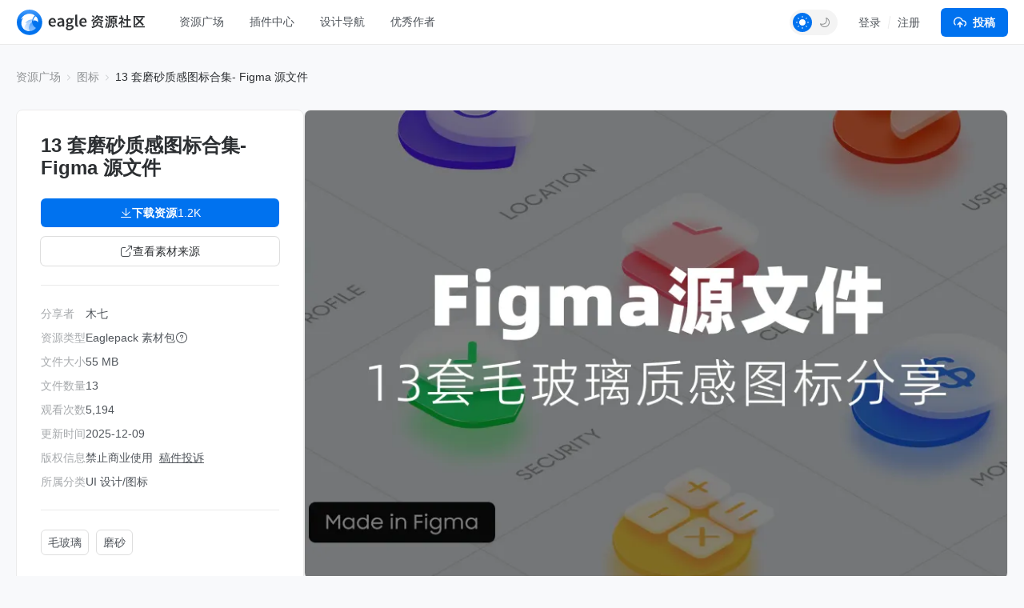

--- FILE ---
content_type: text/html; charset=UTF-8
request_url: https://community-cn.eagle.cool/resource/2ab5091c-1bac-4760-8228-9a60391f3254?groupId=2
body_size: 11495
content:
<!DOCTYPE html>
<html lang="zh-CN" theme="">

<head>
    <meta charset="UTF-8">
    <meta http-equiv="X-UA-Compatible" content="IE=edge">
    <meta name="viewport" content="width=device-width, initial-scale=1.0">
    <meta name="csrf-token" content="w82eMln622PkgbIJsa5z6TpBqwirgIdsaeiNsP8Z" />
    <meta name="ir-site-verification-token" value="146617064">

    <title>13 套磨砂质感图标合集- Figma 源文件 | Eagle 资源社区</title>

    <meta name="description" content="资源来自FIgma社区，著作权属作者，仅供学习交流分享，禁止商业用途" />
    <meta name="og:title" content="13 套磨砂质感图标合集- Figma 源文件 | Eagle 资源社区" />
    <meta name="og:description" content="资源来自FIgma社区，著作权属作者，仅供学习交流分享，禁止商业用途" />
    <meta name="twitter:title"
        content="13 套磨砂质感图标合集- Figma 源文件 | Eagle 资源社区" />

        <meta property="og:image" content="https://oss-community.eagle.cool/resource/featured/2ab5091c-1bac-4760-8228-9a60391f3254.webp?x-oss-process=image/format,webp/sharpen,100">
    <meta property="og:url" content="https://community-cn.eagle.cool/resource/2ab5091c-1bac-4760-8228-9a60391f3254?groupId=2">
    <meta property="og:type" content="website">
    <meta name="twitter:image" content="https://oss-community.eagle.cool/resource/featured/2ab5091c-1bac-4760-8228-9a60391f3254.webp?x-oss-process=image/format,webp/sharpen,100">
    <meta name="twitter:card" content="summary_large_image">
    <meta name="twitter:site" content="@eagle_app">

    
    <link rel="canonical" href="https://community-cn.eagle.cool/resource/2ab5091c-1bac-4760-8228-9a60391f3254">

    <link rel="shortcut icon" href="https://community-cn.eagle.cool/favicon.png" type="image/x-icon">
    <link rel="stylesheet" href="/css/app.css?id=3b029c2c587e9dcca1b2" />

    <script>
        var gtagParams = {};
        const urlParams = new URLSearchParams(window.location.search);
        const theme = urlParams.get("theme");
        if (navigator.userAgent.indexOf("Electron") > -1) {
            document.querySelector("html").setAttribute("mode", "app");
            gtagParams = {
                campaign: {
                    'source': 'eagleapp',
                    'medium': 'embed',
                }
            }
        }
        if (theme) {
            document.querySelector("html").setAttribute("theme", theme);
            localStorage["theme"] = theme;
        } else {
            document.querySelector("html").setAttribute("theme", localStorage["theme"] || "light");
        }
    </script>
            
</head>

<body class="fixed-header ng-cloak" ng-app="communityApp">
    <header>
        <nav class="navbar navbar-expand-lg" role="navigation" ng-controller="NavController">
            <div class="nav-content">
                <a class="navbar-brand" href="/"></a>

                <button class="navbar-toggler" type="button" data-bs-toggle="collapse" data-bs-target="#navbarText"
                    aria-controls="navbarText" aria-expanded="false" aria-label="Toggle navigation">
                    <span class="navbar-toggler-icon"></span>
                </button>

                <button class="navbar-toggler" type="button" data-bs-toggle="dropdown" aria-expanded="false">
                    <span class="navbar-toggler-icon"></span>
                </button>
                <ul class="dropdown-menu" aria-labelledby="nav-dropdown-menu"
                    style="
                    margin-top: -10px;
                    right: 16px;
                    left: initial;
                    width:  160px;
                ">
                    <li>
                        <a class="dropdown-item "
                            href="https://community-cn.eagle.cool">首页</a>
                    </li>
                    <li>
                        <a class="dropdown-item active"
                            href="https://community-cn.eagle.cool/resources">资源广场</a>
                    </li>
                                            <li>
                            <a class="dropdown-item "
                                href="https://community-cn.eagle.cool/plugins">插件中心</a>
                        </li>
                                        <li><a class="dropdown-item "
                            href="https://community-cn.eagle.cool/tools">设计导航</a></li>
                    <li><a class="dropdown-item "
                            href="https://community-cn.eagle.cool/contributors">优秀作者</a></li>
                    <hr class="dropdown-divider">

                    <div class="guest" style="display: none">
                        <li><a class="dropdown-item" href="#" data-bs-toggle="modal"
                                data-bs-target="#loginModal">登录</a></li>
                        <li><a class="dropdown-item" href="#" data-bs-toggle="modal"
                                data-bs-target="#registerModal">注册</a></li>
                    </div>

                    <div class="auth" style="display: none">
                        <li>
                            <a class="dropdown-item" href="https://community-cn.eagle.cool/my">
                                个人主页
                            </a>
                        </li>
                        <li>
                            <a class="dropdown-item" href="https://community-cn.eagle.cool/my/settings/profile">
                                帐号设置
                            </a>
                        </li>
                        <li>
                            <hr class="dropdown-divider">
                        </li>
                        <li>
                            <a class="dropdown-item" href="https://community-cn.eagle.cool/logout">
                                登出
                            </a>
                        </li>
                    </div>
                </ul>

                <div class="collapse navbar-collapse" id="navbarText">
                    <ul class="navbar-nav nav-pills custom mb-2 mb-lg-0">
                        <li class="nav-item nav-drop">
                            <a class="nav-link "
                                aria-current="page"
                                href="https://community-cn.eagle.cool/resources">资源广场</a>

                                                        <div class="nav-drop-content">
                                <div class="flex-container">
                                    <div class="categories">
                                                                                    <a class="category-item"
                                                ng-class="{'active': currentNavCategoryId == 1}"
                                                data-category-id="1" ng-mouseover="mouseover($event)"
                                                href="https://community-cn.eagle.cool/resources/ui">
                                                <img src="/images/resource/ui.svg" alt="UI 设计"
                                                    width="18" height="18">
                                                UI 设计
                                            </a>
                                                                                    <a class="category-item"
                                                ng-class="{'active': currentNavCategoryId == 2}"
                                                data-category-id="2" ng-mouseover="mouseover($event)"
                                                href="https://community-cn.eagle.cool/resources/graphic">
                                                <img src="/images/resource/graphic.svg" alt="平面设计"
                                                    width="18" height="18">
                                                平面设计
                                            </a>
                                                                                    <a class="category-item"
                                                ng-class="{'active': currentNavCategoryId == 3}"
                                                data-category-id="3" ng-mouseover="mouseover($event)"
                                                href="https://community-cn.eagle.cool/resources/illustration">
                                                <img src="/images/resource/illustration.svg" alt="插画设计"
                                                    width="18" height="18">
                                                插画设计
                                            </a>
                                                                                    <a class="category-item"
                                                ng-class="{'active': currentNavCategoryId == 4}"
                                                data-category-id="4" ng-mouseover="mouseover($event)"
                                                href="https://community-cn.eagle.cool/resources/game">
                                                <img src="/images/resource/game.svg" alt="游戏设计"
                                                    width="18" height="18">
                                                游戏设计
                                            </a>
                                                                                    <a class="category-item"
                                                ng-class="{'active': currentNavCategoryId == 5}"
                                                data-category-id="5" ng-mouseover="mouseover($event)"
                                                href="https://community-cn.eagle.cool/resources/interior">
                                                <img src="/images/resource/interior.svg" alt="室内设计"
                                                    width="18" height="18">
                                                室内设计
                                            </a>
                                                                                    <a class="category-item"
                                                ng-class="{'active': currentNavCategoryId == 6}"
                                                data-category-id="6" ng-mouseover="mouseover($event)"
                                                href="https://community-cn.eagle.cool/resources/industrial">
                                                <img src="/images/resource/id.svg" alt="工业设计"
                                                    width="18" height="18">
                                                工业设计
                                            </a>
                                                                            </div>
                                    <div class="subcategories">
                                                                                    <div class="category-item" data-category-id="1"
                                                ng-if="currentNavCategoryId == 1">
                                                <a class="subcategory-item"
                                                    href="https://community-cn.eagle.cool/resources/ui">
                                                    <span>全部</span>
                                                </a>
                                                                                                    <a class="subcategory-item"
                                                        href="https://community-cn.eagle.cool/resources/ui/mobile">
                                                        <span>移动 UI</span>
                                                    </a>
                                                                                                    <a class="subcategory-item"
                                                        href="https://community-cn.eagle.cool/resources/ui/web">
                                                        <span>网页 UI</span>
                                                    </a>
                                                                                                    <a class="subcategory-item"
                                                        href="https://community-cn.eagle.cool/resources/ui/interactions">
                                                        <span>交互动效</span>
                                                    </a>
                                                                                                    <a class="subcategory-item"
                                                        href="https://community-cn.eagle.cool/resources/ui/h5">
                                                        <span>H5</span>
                                                    </a>
                                                                                                    <a class="subcategory-item"
                                                        href="https://community-cn.eagle.cool/resources/ui/web-illustrations">
                                                        <span>网页插画</span>
                                                    </a>
                                                                                                    <a class="subcategory-item"
                                                        href="https://community-cn.eagle.cool/resources/ui/banners">
                                                        <span>横幅</span>
                                                    </a>
                                                                                                    <a class="subcategory-item"
                                                        href="https://community-cn.eagle.cool/resources/ui/icons">
                                                        <span>图标</span>
                                                    </a>
                                                                                                    <a class="subcategory-item"
                                                        href="https://community-cn.eagle.cool/resources/ui/wireframes">
                                                        <span>线框</span>
                                                    </a>
                                                                                                    <a class="subcategory-item"
                                                        href="https://community-cn.eagle.cool/resources/ui/ui-kits">
                                                        <span>UI Kits</span>
                                                    </a>
                                                                                                    <a class="subcategory-item"
                                                        href="https://community-cn.eagle.cool/resources/ui/mockups">
                                                        <span>样机</span>
                                                    </a>
                                                                                                    <a class="subcategory-item"
                                                        href="https://community-cn.eagle.cool/resources/ui/stock-images">
                                                        <span>图库</span>
                                                    </a>
                                                                                                    <a class="subcategory-item"
                                                        href="https://community-cn.eagle.cool/resources/ui/fonts">
                                                        <span>字体</span>
                                                    </a>
                                                                                                    <a class="subcategory-item"
                                                        href="https://community-cn.eagle.cool/resources/ui/others">
                                                        <span>其他</span>
                                                    </a>
                                                                                            </div>
                                                                                    <div class="category-item" data-category-id="2"
                                                ng-if="currentNavCategoryId == 2">
                                                <a class="subcategory-item"
                                                    href="https://community-cn.eagle.cool/resources/graphic">
                                                    <span>全部</span>
                                                </a>
                                                                                                    <a class="subcategory-item"
                                                        href="https://community-cn.eagle.cool/resources/graphic/packaging">
                                                        <span>包装</span>
                                                    </a>
                                                                                                    <a class="subcategory-item"
                                                        href="https://community-cn.eagle.cool/resources/graphic/print-products">
                                                        <span>印刷物</span>
                                                    </a>
                                                                                                    <a class="subcategory-item"
                                                        href="https://community-cn.eagle.cool/resources/graphic/social-media">
                                                        <span>新媒体</span>
                                                    </a>
                                                                                                    <a class="subcategory-item"
                                                        href="https://community-cn.eagle.cool/resources/graphic/banners">
                                                        <span>横幅</span>
                                                    </a>
                                                                                                    <a class="subcategory-item"
                                                        href="https://community-cn.eagle.cool/resources/graphic/posters">
                                                        <span>海报</span>
                                                    </a>
                                                                                                    <a class="subcategory-item"
                                                        href="https://community-cn.eagle.cool/resources/graphic/branding">
                                                        <span>品牌</span>
                                                    </a>
                                                                                                    <a class="subcategory-item"
                                                        href="https://community-cn.eagle.cool/resources/graphic/logos">
                                                        <span>LOGO</span>
                                                    </a>
                                                                                                    <a class="subcategory-item"
                                                        href="https://community-cn.eagle.cool/resources/graphic/business-cards">
                                                        <span>名片</span>
                                                    </a>
                                                                                                    <a class="subcategory-item"
                                                        href="https://community-cn.eagle.cool/resources/graphic/fonts">
                                                        <span>字体</span>
                                                    </a>
                                                                                                    <a class="subcategory-item"
                                                        href="https://community-cn.eagle.cool/resources/graphic/typography">
                                                        <span>字体设计</span>
                                                    </a>
                                                                                                    <a class="subcategory-item"
                                                        href="https://community-cn.eagle.cool/resources/graphic/mockups">
                                                        <span>样机</span>
                                                    </a>
                                                                                                    <a class="subcategory-item"
                                                        href="https://community-cn.eagle.cool/resources/graphic/templates">
                                                        <span>模板</span>
                                                    </a>
                                                                                                    <a class="subcategory-item"
                                                        href="https://community-cn.eagle.cool/resources/graphic/textures">
                                                        <span>材质</span>
                                                    </a>
                                                                                                    <a class="subcategory-item"
                                                        href="https://community-cn.eagle.cool/resources/graphic/icons">
                                                        <span>图标</span>
                                                    </a>
                                                                                                    <a class="subcategory-item"
                                                        href="https://community-cn.eagle.cool/resources/graphic/stock-images">
                                                        <span>图库</span>
                                                    </a>
                                                                                                    <a class="subcategory-item"
                                                        href="https://community-cn.eagle.cool/resources/graphic/others">
                                                        <span>其他</span>
                                                    </a>
                                                                                            </div>
                                                                                    <div class="category-item" data-category-id="3"
                                                ng-if="currentNavCategoryId == 3">
                                                <a class="subcategory-item"
                                                    href="https://community-cn.eagle.cool/resources/illustration">
                                                    <span>全部</span>
                                                </a>
                                                                                                    <a class="subcategory-item"
                                                        href="https://community-cn.eagle.cool/resources/illustration/commercial">
                                                        <span>商业插画</span>
                                                    </a>
                                                                                                    <a class="subcategory-item"
                                                        href="https://community-cn.eagle.cool/resources/illustration/artwork">
                                                        <span>艺术创作</span>
                                                    </a>
                                                                                                    <a class="subcategory-item"
                                                        href="https://community-cn.eagle.cool/resources/illustration/concept-art">
                                                        <span>游戏原画</span>
                                                    </a>
                                                                                                    <a class="subcategory-item"
                                                        href="https://community-cn.eagle.cool/resources/illustration/character-design">
                                                        <span>角色设计</span>
                                                    </a>
                                                                                                    <a class="subcategory-item"
                                                        href="https://community-cn.eagle.cool/resources/illustration/25d">
                                                        <span>2.5D</span>
                                                    </a>
                                                                                                    <a class="subcategory-item"
                                                        href="https://community-cn.eagle.cool/resources/illustration/3d">
                                                        <span>3D</span>
                                                    </a>
                                                                                                    <a class="subcategory-item"
                                                        href="https://community-cn.eagle.cool/resources/illustration/outline">
                                                        <span>描边插画</span>
                                                    </a>
                                                                                                    <a class="subcategory-item"
                                                        href="https://community-cn.eagle.cool/resources/illustration/pixel-art">
                                                        <span>像素插画</span>
                                                    </a>
                                                                                                    <a class="subcategory-item"
                                                        href="https://community-cn.eagle.cool/resources/illustration/brushes">
                                                        <span>笔刷</span>
                                                    </a>
                                                                                                    <a class="subcategory-item"
                                                        href="https://community-cn.eagle.cool/resources/illustration/textures">
                                                        <span>材质</span>
                                                    </a>
                                                                                                    <a class="subcategory-item"
                                                        href="https://community-cn.eagle.cool/resources/illustration/others">
                                                        <span>其他</span>
                                                    </a>
                                                                                            </div>
                                                                                    <div class="category-item" data-category-id="4"
                                                ng-if="currentNavCategoryId == 4">
                                                <a class="subcategory-item"
                                                    href="https://community-cn.eagle.cool/resources/game">
                                                    <span>全部</span>
                                                </a>
                                                                                                    <a class="subcategory-item"
                                                        href="https://community-cn.eagle.cool/resources/game/2d-assets">
                                                        <span>2D 素材</span>
                                                    </a>
                                                                                                    <a class="subcategory-item"
                                                        href="https://community-cn.eagle.cool/resources/game/3d-assets">
                                                        <span>3D 素材</span>
                                                    </a>
                                                                                                    <a class="subcategory-item"
                                                        href="https://community-cn.eagle.cool/resources/game/scene-design">
                                                        <span>场景设计</span>
                                                    </a>
                                                                                                    <a class="subcategory-item"
                                                        href="https://community-cn.eagle.cool/resources/game/character-design">
                                                        <span>角色设计</span>
                                                    </a>
                                                                                                    <a class="subcategory-item"
                                                        href="https://community-cn.eagle.cool/resources/game/concept-art">
                                                        <span>游戏原画</span>
                                                    </a>
                                                                                                    <a class="subcategory-item"
                                                        href="https://community-cn.eagle.cool/resources/game/vfx">
                                                        <span>特效设计</span>
                                                    </a>
                                                                                                    <a class="subcategory-item"
                                                        href="https://community-cn.eagle.cool/resources/game/game-ui">
                                                        <span>游戏 UI</span>
                                                    </a>
                                                                                                    <a class="subcategory-item"
                                                        href="https://community-cn.eagle.cool/resources/game/sound-effects">
                                                        <span>音效</span>
                                                    </a>
                                                                                                    <a class="subcategory-item"
                                                        href="https://community-cn.eagle.cool/resources/game/textures">
                                                        <span>材质</span>
                                                    </a>
                                                                                                    <a class="subcategory-item"
                                                        href="https://community-cn.eagle.cool/resources/game/others">
                                                        <span>其他</span>
                                                    </a>
                                                                                            </div>
                                                                                    <div class="category-item" data-category-id="5"
                                                ng-if="currentNavCategoryId == 5">
                                                <a class="subcategory-item"
                                                    href="https://community-cn.eagle.cool/resources/interior">
                                                    <span>全部</span>
                                                </a>
                                                                                                    <a class="subcategory-item"
                                                        href="https://community-cn.eagle.cool/resources/interior/residential">
                                                        <span>家装空间</span>
                                                    </a>
                                                                                                    <a class="subcategory-item"
                                                        href="https://community-cn.eagle.cool/resources/interior/commercial">
                                                        <span>商业空间</span>
                                                    </a>
                                                                                                    <a class="subcategory-item"
                                                        href="https://community-cn.eagle.cool/resources/interior/restaurants">
                                                        <span>餐饮空间</span>
                                                    </a>
                                                                                                    <a class="subcategory-item"
                                                        href="https://community-cn.eagle.cool/resources/interior/hotels">
                                                        <span>酒店空间</span>
                                                    </a>
                                                                                                    <a class="subcategory-item"
                                                        href="https://community-cn.eagle.cool/resources/interior/exhibits">
                                                        <span>展陈设计</span>
                                                    </a>
                                                                                                    <a class="subcategory-item"
                                                        href="https://community-cn.eagle.cool/resources/interior/landscape">
                                                        <span>景观设计</span>
                                                    </a>
                                                                                                    <a class="subcategory-item"
                                                        href="https://community-cn.eagle.cool/resources/interior/educational">
                                                        <span>教育空间</span>
                                                    </a>
                                                                                                    <a class="subcategory-item"
                                                        href="https://community-cn.eagle.cool/resources/interior/decors">
                                                        <span>软装家具</span>
                                                    </a>
                                                                                                    <a class="subcategory-item"
                                                        href="https://community-cn.eagle.cool/resources/interior/3d-models">
                                                        <span>3D 模型</span>
                                                    </a>
                                                                                                    <a class="subcategory-item"
                                                        href="https://community-cn.eagle.cool/resources/interior/textures">
                                                        <span>材质</span>
                                                    </a>
                                                                                                    <a class="subcategory-item"
                                                        href="https://community-cn.eagle.cool/resources/interior/others">
                                                        <span>其他</span>
                                                    </a>
                                                                                            </div>
                                                                                    <div class="category-item" data-category-id="6"
                                                ng-if="currentNavCategoryId == 6">
                                                <a class="subcategory-item"
                                                    href="https://community-cn.eagle.cool/resources/industrial">
                                                    <span>全部</span>
                                                </a>
                                                                                                    <a class="subcategory-item"
                                                        href="https://community-cn.eagle.cool/resources/industrial/transportation">
                                                        <span>交通工具</span>
                                                    </a>
                                                                                                    <a class="subcategory-item"
                                                        href="https://community-cn.eagle.cool/resources/industrial/equipment">
                                                        <span>设备仪器</span>
                                                    </a>
                                                                                                    <a class="subcategory-item"
                                                        href="https://community-cn.eagle.cool/resources/industrial/housewares">
                                                        <span>生活用品</span>
                                                    </a>
                                                                                                    <a class="subcategory-item"
                                                        href="https://community-cn.eagle.cool/resources/industrial/electronics">
                                                        <span>电子产品</span>
                                                    </a>
                                                                                                    <a class="subcategory-item"
                                                        href="https://community-cn.eagle.cool/resources/industrial/hci">
                                                        <span>人机交互</span>
                                                    </a>
                                                                                                    <a class="subcategory-item"
                                                        href="https://community-cn.eagle.cool/resources/industrial/furniture">
                                                        <span>家具</span>
                                                    </a>
                                                                                                    <a class="subcategory-item"
                                                        href="https://community-cn.eagle.cool/resources/industrial/toys">
                                                        <span>玩具</span>
                                                    </a>
                                                                                                    <a class="subcategory-item"
                                                        href="https://community-cn.eagle.cool/resources/industrial/others">
                                                        <span>其他</span>
                                                    </a>
                                                                                            </div>
                                                                            </div>
                                </div>
                            </div>
                        </li>
                                                    <li class="nav-item">
                                <a class="nav-link "
                                    href="https://community-cn.eagle.cool/plugins">插件中心</a>
                            </li>
                                                <li class="nav-item">
                            <a class="nav-link "
                                href="https://community-cn.eagle.cool/tools">设计导航</a>
                        </li>
                        <li class="nav-item">
                            <a class="nav-link "
                                href="https://community-cn.eagle.cool/contributors">优秀作者</a>
                        </li>
                    </ul>
                    <span class="navbar-right">

                        
                        <div class="auth" style="display: none">
                            <div class="theme-toggle"></div>
                            <div class="dropdown d-inline-block avatar-menu">
                                <button class="btn btn-link dropdown-toggle p-0" id="nav-dropdown-menu"
                                    data-bs-toggle="dropdown" aria-expanded="false">
                                    <avatar class="rounded-circle avatar text-avatar" style="display: none;"
                                        data-name=""></avatar>

                                    <img width="36" height="36" class="rounded-circle avatar img-avatar"
                                        style="display: none;">

                                </button>
                                <ul class="dropdown-menu" aria-labelledby="nav-dropdown-menu"
                                    style="right: 0; left: auto; top: calc(100% + 5px);">
                                    <li>
                                        <a class="dropdown-item" href="https://community-cn.eagle.cool/my">
                                            <svg xmlns="http://www.w3.org/2000/svg" width="16" height="16"
                                                viewBox="0 0 24 24" fill="none" stroke="#747c83" stroke-width="2"
                                                stroke-linecap="round" stroke-linejoin="round"
                                                class="feather feather-home">
                                                <path d="M3 9l9-7 9 7v11a2 2 0 0 1-2 2H5a2 2 0 0 1-2-2z"></path>
                                                <polyline points="9 22 9 12 15 12 15 22"></polyline>
                                            </svg>
                                            个人主页
                                        </a>
                                    </li>
                                    <li>
                                        <a class="dropdown-item" href="https://community-cn.eagle.cool/my/settings/profile">
                                            <svg xmlns="http://www.w3.org/2000/svg" width="16" height="16"
                                                viewBox="0 0 24 24" fill="none" stroke="#747c83" stroke-width="2"
                                                stroke-linecap="round" stroke-linejoin="round"
                                                class="feather feather-settings">
                                                <circle cx="12" cy="12" r="3"></circle>
                                                <path
                                                    d="M19.4 15a1.65 1.65 0 0 0 .33 1.82l.06.06a2 2 0 0 1 0 2.83 2 2 0 0 1-2.83 0l-.06-.06a1.65 1.65 0 0 0-1.82-.33 1.65 1.65 0 0 0-1 1.51V21a2 2 0 0 1-2 2 2 2 0 0 1-2-2v-.09A1.65 1.65 0 0 0 9 19.4a1.65 1.65 0 0 0-1.82.33l-.06.06a2 2 0 0 1-2.83 0 2 2 0 0 1 0-2.83l.06-.06a1.65 1.65 0 0 0 .33-1.82 1.65 1.65 0 0 0-1.51-1H3a2 2 0 0 1-2-2 2 2 0 0 1 2-2h.09A1.65 1.65 0 0 0 4.6 9a1.65 1.65 0 0 0-.33-1.82l-.06-.06a2 2 0 0 1 0-2.83 2 2 0 0 1 2.83 0l.06.06a1.65 1.65 0 0 0 1.82.33H9a1.65 1.65 0 0 0 1-1.51V3a2 2 0 0 1 2-2 2 2 0 0 1 2 2v.09a1.65 1.65 0 0 0 1 1.51 1.65 1.65 0 0 0 1.82-.33l.06-.06a2 2 0 0 1 2.83 0 2 2 0 0 1 0 2.83l-.06.06a1.65 1.65 0 0 0-.33 1.82V9a1.65 1.65 0 0 0 1.51 1H21a2 2 0 0 1 2 2 2 2 0 0 1-2 2h-.09a1.65 1.65 0 0 0-1.51 1z">
                                                </path>
                                            </svg>
                                            帐号设置
                                        </a>
                                    </li>
                                    <li>
                                        <hr class="dropdown-divider">
                                    </li>
                                    <li>
                                        <a class="dropdown-item" href="https://community-cn.eagle.cool/logout">
                                            <svg xmlns="http://www.w3.org/2000/svg" width="16" height="16"
                                                viewBox="0 0 24 24" fill="none" stroke="#747c83" stroke-width="2"
                                                stroke-linecap="round" stroke-linejoin="round"
                                                class="feather feather-log-out">
                                                <path d="M9 21H5a2 2 0 0 1-2-2V5a2 2 0 0 1 2-2h4"></path>
                                                <polyline points="16 17 21 12 16 7"></polyline>
                                                <line x1="21" y1="12" x2="9" y2="12">
                                                </line>
                                            </svg>
                                            登出
                                        </a>
                                    </li>
                                </ul>
                            </div>

                            
                            <div class="submit-button-component">
    <a href="#" id="submit-resource-btn" role="button" class="btn btn-primary text-light dropdown-select"
        data-bs-toggle="dropdown" aria-expanded="false">
        <div class="button">
            <i class="custom-icon submit-icon bg-white"></i>
            投稿
        </div>
    </a>
    <ul class="dropdown-menu submit-dropdown-menu" aria-labelledby="submit-resource-btn"
        style="right: 0; left: auto; top: calc(100% + 5px);">
        <li>
            <a class="dropdown-item" href="https://community-cn.eagle.cool/my/resource/publish">
                <div class="icon-box">
                    <i class="custom-icon submit-resource-icon"></i>
                </div>
                <div>
                    <div class="heading">投稿资源</div>
                    <div class="heading-info">分享你精选的资源包或资源链接</div>
                </div>
            </a>
        </li>
        <li>
            <a class="dropdown-item create-navigation" href="#">
                <div class="icon-box">
                    <i class="custom-icon submit-navigation-icon"></i>
                </div>
                <div>
                    <div class="heading">投稿导航</div>
                    <div class="heading-info">分享你收藏的设计网站或工具</div>
                </div>
            </a>
        </li>
                <li>
            <a class="dropdown-item" href="https://community-cn.eagle.cool/my/plugin/publish">
                <div class="icon-box">
                    <i class="custom-icon submit-plugin-icon"></i>
                </div>
                <div>
                    <div class="heading">投稿插件</div>
                    <div class="heading-info">分享你研发的插件</div>
                </div>
            </a>
        </li>
            </ul>

</div>
                        </div>


                        <div class="guest" style="display: none">
                            <div class="theme-toggle"></div>
                            <div class="signup-btns">
                                <a href="#" data-bs-toggle="modal"
                                    data-bs-target="#loginModal">登录</a>
                                <div class="separator"></div>
                                <a href="#" data-bs-toggle="modal"
                                    data-bs-target="#registerModal">注册</a>
                            </div>
                            <a id="submit-resource-btn" class="btn btn-primary text-light" href="#"
                                data-bs-toggle="modal" data-bs-target="#loginModal">
                                <svg xmlns="http://www.w3.org/2000/svg" width="16" height="16"
                                    viewBox="0 0 24 24" fill="none" stroke="#ffffff" stroke-width="2"
                                    stroke-linecap="round" stroke-linejoin="round"
                                    class="feather feather-upload-cloud">
                                    <polyline points="16 16 12 12 8 16"></polyline>
                                    <line x1="12" y1="12" x2="12" y2="21"></line>
                                    <path d="M20.39 18.39A5 5 0 0 0 18 9h-1.26A8 8 0 1 0 3 16.3"></path>
                                    <polyline points="16 16 12 12 8 16"></polyline>
                                </svg>投稿
                            </a>
                        </div>


                    </span>
                </div>
            </div>
        </nav>
    </header>


        <div class="resource-page">
        
        
        <div class="container page-container">
            
            <nav class="breadcrumb-container">
                <ol class="breadcrumb">
                    <li class="breadcrumb-item">
                        <a href="https://community-cn.eagle.cool/resources">资源广场</a>
                    </li>
                    
                    
                                            <li class="breadcrumb-item">
                            <a href="https://community-cn.eagle.cool/resources/all/icons">
                                图标
                            </a>
                        </li>
                    
                    <li class="breadcrumb-item active">
                        13 套磨砂质感图标合集- Figma 源文件
                    </li>
                </ol>
            </nav>

            <div class="resource-content">
                
                <div class="resource-left-panel">
                    <div class="sticky-panel">
                        <div class="resource-card">
                            <div class="resource-info-wrap">
                                <div class="featured-image">
                                    <picture>
    <source type="image/webp" data-srcset="https://oss-community.eagle.cool/resource/featured/2ab5091c-1bac-4760-8228-9a60391f3254.webp?x-oss-process=image/format,webp/sharpen,100/resize,w_900">
    <source type="image/jpeg" data-srcset="https://oss-community.eagle.cool/resource/featured/2ab5091c-1bac-4760-8228-9a60391f3254.webp?x-oss-process=image/format,jpg/sharpen,100/resize,w_900">
    <img class="lazyload" data-src="https://oss-community.eagle.cool/resource/featured/2ab5091c-1bac-4760-8228-9a60391f3254.webp?x-oss-process=image/format,webp/sharpen,100/resize,w_900" alt="13 套磨砂质感图标合集- Figma 源文件" />
</picture>                                </div>

                                
                                <h1 style="display: none;">13 套磨砂质感图标合集- Figma 源文件</h1>

                                
                                <h2 class="title">13 套磨砂质感图标合集- Figma 源文件
                                                                            <span class="auth-owner-check" data-uuid="620aa6ec-6567-466f-9661-4630d6ac1fe1"
                                            style="display: none;">
                                            <div class="edit-btn">
                                                <div data-uuid="620aa6ec-6567-466f-9661-4630d6ac1fe1"><a
                                                        href="https://community-cn.eagle.cool/my/resource/2ab5091c-1bac-4760-8228-9a60391f3254/edit"><img
                                                            src="https://community-cn.eagle.cool/assets/images/icons/ic_edit.svg">编辑</a>
                                                </div>
                                            </div>
                                        </span>
                                                                    </h2>

								
                                
                                <div class="download-btns">
                                                                            
                                                                                    
                                            <div class="auth" style="display: none">
                                                <div style="display: flex; gap: 12px;">
                                                    <a class="btn btn-primary btn-download" rel="nofollow"
                                                        href="https://r2-community.eagle.cool/ui/13 套磨砂质感图标合集- Figma 源文件.eaglepack" target="_blank"
                                                        style="flex: 1;">
                                                        <span class="download-text">
                                                            <i class="custom-icon plugin-deatail-download bg-white"></i>
                                                            下载资源
                                                        </span>

                                                                                                                    <div class="separator"></div>
                                                            <span class="counter">
                                                                1.2K
                                                            </span>
                                                                                                            </a>
                                                    <div class="btn btn-like btn-like" like-resource
                                                        data-resource-id="2ab5091c-1bac-4760-8228-9a60391f3254">
                                                        <i class="custom-icon plugin-detail-like bg-gray"></i>

                                                                                                                    <span class="counter">
                                                                251
                                                            </span>
                                                                                                            </div>
                                                </div>
                                            </div>

                                            <div class="guest" style="display: none">
                                                <a class="btn btn-primary btn-download" href="#"
                                                    data-bs-toggle="modal" data-bs-target="#loginModal">
                                                    <span class="download-text">
                                                        <i class="custom-icon plugin-deatail-download bg-white"></i>
                                                        下载资源
                                                    </span>

                                                                                                            <div class="separator"></div>
                                                        <span class="counter">
                                                            1.2K
                                                        </span>
                                                                                                    </a>
                                            </div>

                                            
                                                                                            <a class="btn btn-secondary btn-source" rel="nofollow"
                                                    href="https://www.figma.com/community" target="_blank">
                                                    <i class="custom-icon outlink"></i>
                                                    查看素材来源
                                                </a>
                                                                                                                                                        </div>

                                <hr>

                                <div class="resource-meta">
                                    <div class="resource-properties">
                                        <div class="resource-property">
                                            分享者
                                        </div>
                                        <div class="resource-property">
                                            资源类型
                                        </div>
                                                                                    <div class="resource-property">
                                                文件大小
                                            </div>
                                                                                                                            <div class="resource-property">
                                                文件数量
                                            </div>
                                                                                                                            <div class="resource-property">
                                                观看次数
                                            </div>
                                                                                <div class="resource-property">
                                            更新时间
                                        </div>
                                        <div class="resource-property">
                                            版权信息
                                        </div>
                                        <div class="resource-property">
                                            所属分类
                                        </div>
                                    </div>
                                    <div class="resource-values">
                                        <div class="resource-value">
                                            <a href="https://community-cn.eagle.cool/user/620aa6ec-6567-466f-9661-4630d6ac1fe1/published/resources">
                                                木七
                                            </a>
                                        </div>
                                        <div class="resource-value">
                                            Eaglepack 素材包
                                                                                            <a class="what-is-eagle-pack" href="https://community-cn.eagle.cool/how-to-open-eaglepack-file"
                                                    target="_blank">
                                                    <i class="custom-icon question-circle"></i>
                                                </a>
                                                                                    </div>
                                                                                    <div class="resource-value">
                                                55 MB
                                            </div>
                                                                                                                            <div class="resource-value">
                                                13
                                            </div>
                                                                                                                            <div class="resource-value">
                                                5,194
                                            </div>
                                                                                <div class="resource-value">
                                            2025-12-09
                                        </div>

                                        <div class="resource-value">
                                            禁止商业使用
                                            <a class="guest report-btn" href="#" data-bs-toggle="modal"
                                                data-bs-target="#loginModal">稿件投诉</a>
                                            <a class="auth report-btn" style="display: none" href="#"
                                                data-bs-toggle="modal" data-bs-target="#reportModal"
                                                data-resource-id="2ab5091c-1bac-4760-8228-9a60391f3254">稿件投诉</a>
                                        </div>

                                        <div class="resource-value">
                                            <div class="categories">
                                                                                                                                                            
                                                        <div class="category-item"><a
                                                                href="https://community-cn.eagle.cool/resources/ui/icons"
                                                                target="_blank">UI 设计/图标</a>
                                                        </div>
                                                                                                                                                </div>
                                        </div>
                                    </div>
                                </div>


                                                                    <hr>
                                    
                                    <div class="tags">
                                                                                    
                                            
                                                                                            <a class="tag"
                                                    href="https://community-cn.eagle.cool/resources/ui/icons?search=毛玻璃">毛玻璃</a>
                                                                                            <a class="tag"
                                                    href="https://community-cn.eagle.cool/resources/ui/icons?search=磨砂">磨砂</a>
                                                                                                                        </div>
                                                            </div>
                        </div>

                        
                        <a class="eagle-ad" href="https://cn.eagle.cool/?utm_source=eagle-community"
                            target="_blank">
                            <div class="logo"><img src="https://community-cn.eagle.cool/images/logo/eagle.svg" alt=""></div>
                            <div class="desc">下载 Eagle！设计师必备的素材管理工具，高效整理大量的设计文件、图像及素材。</div>
                        </a>

                    </div>
                </div>
                <div class="resource-right-panel">
                    <div class="featured-content">
                        
                        <div class="featured-image d-none d-sm-none d-md-block">
                            <picture>
    <source type="image/webp" data-srcset="https://oss-community.eagle.cool/resource/featured/2ab5091c-1bac-4760-8228-9a60391f3254.webp?x-oss-process=image/format,webp/sharpen,100/resize,w_900">
    <source type="image/jpeg" data-srcset="https://oss-community.eagle.cool/resource/featured/2ab5091c-1bac-4760-8228-9a60391f3254.webp?x-oss-process=image/format,jpg/sharpen,100/resize,w_900">
    <img class="lazyload" data-src="https://oss-community.eagle.cool/resource/featured/2ab5091c-1bac-4760-8228-9a60391f3254.webp?x-oss-process=image/format,webp/sharpen,100/resize,w_900" alt="13 套磨砂质感图标合集- Figma 源文件" />
</picture>                        </div>

                        
                        <div class="resource-details">
                            <p>资源来自FIgma社区，著作权属作者，仅供学习交流分享，禁止商业用途</p>

<p><picture><source type="image/webp" srcset="https://oss-community.eagle.cool/resource/attachment/2ab5091c-1bac-4760-8228-9a60391f3254/c02d558c.webp/orginal"><source type="image/jpeg" srcset="https://oss-community.eagle.cool/resource/attachment/2ab5091c-1bac-4760-8228-9a60391f3254/c02d558c.webp/jpg"><img src="https://oss-community.eagle.cool/resource/attachment/2ab5091c-1bac-4760-8228-9a60391f3254/c02d558c.webp/orginal" alt=""></picture><picture><source type="image/webp" srcset="https://oss-community.eagle.cool/resource/attachment/2ab5091c-1bac-4760-8228-9a60391f3254/b680312d.webp/orginal"><source type="image/jpeg" srcset="https://oss-community.eagle.cool/resource/attachment/2ab5091c-1bac-4760-8228-9a60391f3254/b680312d.webp/jpg"><img src="https://oss-community.eagle.cool/resource/attachment/2ab5091c-1bac-4760-8228-9a60391f3254/b680312d.webp/orginal" alt=""></picture><br></p>

<p><picture><source type="image/webp" srcset="https://oss-community.eagle.cool/resource/attachment/2ab5091c-1bac-4760-8228-9a60391f3254/5021b2bf.webp/orginal"><source type="image/jpeg" srcset="https://oss-community.eagle.cool/resource/attachment/2ab5091c-1bac-4760-8228-9a60391f3254/5021b2bf.webp/jpg"><img src="https://oss-community.eagle.cool/resource/attachment/2ab5091c-1bac-4760-8228-9a60391f3254/5021b2bf.webp/orginal" alt=""></picture><picture><source type="image/webp" srcset="https://oss-community.eagle.cool/resource/attachment/2ab5091c-1bac-4760-8228-9a60391f3254/182159aa.webp/orginal"><source type="image/jpeg" srcset="https://oss-community.eagle.cool/resource/attachment/2ab5091c-1bac-4760-8228-9a60391f3254/182159aa.webp/jpg"><img src="https://oss-community.eagle.cool/resource/attachment/2ab5091c-1bac-4760-8228-9a60391f3254/182159aa.webp/orginal" alt=""></picture><picture><source type="image/webp" srcset="https://oss-community.eagle.cool/resource/attachment/2ab5091c-1bac-4760-8228-9a60391f3254/bcc91e9c.webp/orginal"><source type="image/jpeg" srcset="https://oss-community.eagle.cool/resource/attachment/2ab5091c-1bac-4760-8228-9a60391f3254/bcc91e9c.webp/jpg"><img src="https://oss-community.eagle.cool/resource/attachment/2ab5091c-1bac-4760-8228-9a60391f3254/bcc91e9c.webp/orginal" alt=""></picture><br></p>
                        </div>
                    </div>

                    
                                                                        <div class="recommend-resources">
                                <h3>你可能也喜欢</h3>
                                <div class="resources-grid">
        

                    
                                                <div class="resource-item">
    <div class="item-img-top">
        
        <div class="like-menu auth" like-resource data-resource-id="f93ccec8-7421-494d-85b5-bb3d438c4be7" style="display: none;">
            <span class="heart-animation-large"></span>
        </div>
        <div class="like-menu guest" like-resource data-resource-id="f93ccec8-7421-494d-85b5-bb3d438c4be7" data-bs-toggle="modal" data-bs-target="#loginModal">
            <span class="heart-animation-large"></span>
        </div>
    
        <a href="https://community-cn.eagle.cool/resource/color-glass-icons?categoryId=1&amp;subcategoryId=8">
            <picture>
    <source type="image/webp" data-srcset="https://oss-community.eagle.cool/resource/thumb/f93ccec8-7421-494d-85b5-bb3d438c4be7.webp?x-oss-process=image/format,webp/sharpen,100/resize,w_664">
    <source type="image/jpeg" data-srcset="https://oss-community.eagle.cool/resource/thumb/f93ccec8-7421-494d-85b5-bb3d438c4be7.webp?x-oss-process=image/format,jpg/sharpen,100/resize,w_664">
    <img class="thumbnail lazyload" data-src="https://oss-community.eagle.cool/resource/thumb/f93ccec8-7421-494d-85b5-bb3d438c4be7.webp?x-oss-process=image/format,webp/sharpen,100/resize,w_664" alt="200 个彩色玻璃风格图标，可免费商用，展现你的独特风格！">
</picture>        </a>
    </div>
    <div class="info">
        <div>
            <a class="title" href="https://community-cn.eagle.cool/resource/color-glass-icons?categoryId=1&amp;subcategoryId=8">
                200 个彩色玻璃风格图标，可免费商用
            </a>
        </div>

        <div class="bottom-row">
            
                            <div class="meta">
                    <a class="author" href="https://community-cn.eagle.cool/user/6ad8f91f-88c6-41e9-9904-71d082789058/published/resources">
                        <div class="avatar">
            <img class="lazyload" data-src="https://oss-community.eagle.cool/avatars/6ad8f91f-88c6-41e9-9904-71d082789058.webp?x-oss-process=image/format,webp/sharpen,100/resize,w_32" width="16" height="16" alt="绿茶不加冰">
    </div>
                        <div class="name">绿茶不加冰</div>
                    </a>
                </div>
            
            <div class="counter-status">
     <div class="numbers">
         <i class="custom-icon view bg-gray2"></i>
         3.6K
     </div>

     <div class="numbers">
         <i class="custom-icon download bg-gray2"></i>
         415
     </div>
 </div>
        </div>
    </div>
</div>
                                    <div class="resource-item">
    <div class="item-img-top">
        
        <div class="like-menu auth" like-resource data-resource-id="0c706780-8dfe-4963-9e34-183860e87b09" style="display: none;">
            <span class="heart-animation-large"></span>
        </div>
        <div class="like-menu guest" like-resource data-resource-id="0c706780-8dfe-4963-9e34-183860e87b09" data-bs-toggle="modal" data-bs-target="#loginModal">
            <span class="heart-animation-large"></span>
        </div>
    
        <a href="https://community-cn.eagle.cool/resource/glyph-neue-icons?categoryId=1&amp;subcategoryId=8">
            <picture>
    <source type="image/webp" data-srcset="https://oss-community.eagle.cool/resource/thumb/0c706780-8dfe-4963-9e34-183860e87b09.webp?x-oss-process=image/format,webp/sharpen,100/resize,w_664">
    <source type="image/jpeg" data-srcset="https://oss-community.eagle.cool/resource/thumb/0c706780-8dfe-4963-9e34-183860e87b09.webp?x-oss-process=image/format,jpg/sharpen,100/resize,w_664">
    <img class="thumbnail lazyload" data-src="https://oss-community.eagle.cool/resource/thumb/0c706780-8dfe-4963-9e34-183860e87b09.webp?x-oss-process=image/format,webp/sharpen,100/resize,w_664" alt="一网打尽！149 个新潮的 Glyph Neue 图标，让你的设计更抢眼">
</picture>        </a>
    </div>
    <div class="info">
        <div>
            <a class="title" href="https://community-cn.eagle.cool/resource/glyph-neue-icons?categoryId=1&amp;subcategoryId=8">
                149 个新潮的 Glyph Neue 图标
            </a>
        </div>

        <div class="bottom-row">
            
                            <div class="meta">
                    <a class="author" href="https://community-cn.eagle.cool/user/6ad8f91f-88c6-41e9-9904-71d082789058/published/resources">
                        <div class="avatar">
            <img class="lazyload" data-src="https://oss-community.eagle.cool/avatars/6ad8f91f-88c6-41e9-9904-71d082789058.webp?x-oss-process=image/format,webp/sharpen,100/resize,w_32" width="16" height="16" alt="绿茶不加冰">
    </div>
                        <div class="name">绿茶不加冰</div>
                    </a>
                </div>
            
            <div class="counter-status">
     <div class="numbers">
         <i class="custom-icon view bg-gray2"></i>
         2K
     </div>

     <div class="numbers">
         <i class="custom-icon download bg-gray2"></i>
         258
     </div>
 </div>
        </div>
    </div>
</div>
                                    <div class="resource-item">
    <div class="item-img-top">
        
        <div class="like-menu auth" like-resource data-resource-id="5eb8e284-05b6-47a5-ba32-aa076ddd91a0" style="display: none;">
            <span class="heart-animation-large"></span>
        </div>
        <div class="like-menu guest" like-resource data-resource-id="5eb8e284-05b6-47a5-ba32-aa076ddd91a0" data-bs-toggle="modal" data-bs-target="#loginModal">
            <span class="heart-animation-large"></span>
        </div>
    
        <a href="https://community-cn.eagle.cool/resource/blue-ui-icons?categoryId=1&amp;subcategoryId=8">
            <picture>
    <source type="image/webp" data-srcset="https://oss-community.eagle.cool/resource/thumb/5eb8e284-05b6-47a5-ba32-aa076ddd91a0.webp?x-oss-process=image/format,webp/sharpen,100/resize,w_664">
    <source type="image/jpeg" data-srcset="https://oss-community.eagle.cool/resource/thumb/5eb8e284-05b6-47a5-ba32-aa076ddd91a0.webp?x-oss-process=image/format,jpg/sharpen,100/resize,w_664">
    <img class="thumbnail lazyload" data-src="https://oss-community.eagle.cool/resource/thumb/5eb8e284-05b6-47a5-ba32-aa076ddd91a0.webp?x-oss-process=image/format,webp/sharpen,100/resize,w_664" alt="想提升网站设计的品质？350+ 蓝色 UI 风格图标等你来下载！">
</picture>        </a>
    </div>
    <div class="info">
        <div>
            <a class="title" href="https://community-cn.eagle.cool/resource/blue-ui-icons?categoryId=1&amp;subcategoryId=8">
                提升设计品质 350+ 蓝色 UI 风格图标
            </a>
        </div>

        <div class="bottom-row">
            
                            <div class="meta">
                    <a class="author" href="https://community-cn.eagle.cool/user/6ad8f91f-88c6-41e9-9904-71d082789058/published/resources">
                        <div class="avatar">
            <img class="lazyload" data-src="https://oss-community.eagle.cool/avatars/6ad8f91f-88c6-41e9-9904-71d082789058.webp?x-oss-process=image/format,webp/sharpen,100/resize,w_32" width="16" height="16" alt="绿茶不加冰">
    </div>
                        <div class="name">绿茶不加冰</div>
                    </a>
                </div>
            
            <div class="counter-status">
     <div class="numbers">
         <i class="custom-icon view bg-gray2"></i>
         1.6K
     </div>

     <div class="numbers">
         <i class="custom-icon download bg-gray2"></i>
         128
     </div>
 </div>
        </div>
    </div>
</div>
                                    <div class="resource-item">
    <div class="item-img-top">
        
        <div class="like-menu auth" like-resource data-resource-id="87125c61-9c8a-4927-a322-a512c3452961" style="display: none;">
            <span class="heart-animation-large"></span>
        </div>
        <div class="like-menu guest" like-resource data-resource-id="87125c61-9c8a-4927-a322-a512c3452961" data-bs-toggle="modal" data-bs-target="#loginModal">
            <span class="heart-animation-large"></span>
        </div>
    
        <a href="https://community-cn.eagle.cool/resource/bubbles-icons?categoryId=1&amp;subcategoryId=8">
            <picture>
    <source type="image/webp" data-srcset="https://oss-community.eagle.cool/resource/thumb/87125c61-9c8a-4927-a322-a512c3452961.webp?x-oss-process=image/format,webp/sharpen,100/resize,w_664">
    <source type="image/jpeg" data-srcset="https://oss-community.eagle.cool/resource/thumb/87125c61-9c8a-4927-a322-a512c3452961.webp?x-oss-process=image/format,jpg/sharpen,100/resize,w_664">
    <img class="thumbnail lazyload" data-src="https://oss-community.eagle.cool/resource/thumb/87125c61-9c8a-4927-a322-a512c3452961.webp?x-oss-process=image/format,webp/sharpen,100/resize,w_664" alt="梦幻创意！400+ 款泡泡风格图标，免费下载、可商用">
</picture>        </a>
    </div>
    <div class="info">
        <div>
            <a class="title" href="https://community-cn.eagle.cool/resource/bubbles-icons?categoryId=1&amp;subcategoryId=8">
                400+ 款创意泡泡风格图标，免费可商用
            </a>
        </div>

        <div class="bottom-row">
            
                            <div class="meta">
                    <a class="author" href="https://community-cn.eagle.cool/user/6ad8f91f-88c6-41e9-9904-71d082789058/published/resources">
                        <div class="avatar">
            <img class="lazyload" data-src="https://oss-community.eagle.cool/avatars/6ad8f91f-88c6-41e9-9904-71d082789058.webp?x-oss-process=image/format,webp/sharpen,100/resize,w_32" width="16" height="16" alt="绿茶不加冰">
    </div>
                        <div class="name">绿茶不加冰</div>
                    </a>
                </div>
            
            <div class="counter-status">
     <div class="numbers">
         <i class="custom-icon view bg-gray2"></i>
         1.4K
     </div>

     <div class="numbers">
         <i class="custom-icon download bg-gray2"></i>
         122
     </div>
 </div>
        </div>
    </div>
</div>
                                    <div class="resource-item">
    <div class="item-img-top">
        
        <div class="like-menu auth" like-resource data-resource-id="7f6732d1-55bc-4e55-8ebb-0611e449415f" style="display: none;">
            <span class="heart-animation-large"></span>
        </div>
        <div class="like-menu guest" like-resource data-resource-id="7f6732d1-55bc-4e55-8ebb-0611e449415f" data-bs-toggle="modal" data-bs-target="#loginModal">
            <span class="heart-animation-large"></span>
        </div>
    
        <a href="https://community-cn.eagle.cool/resource/cloud-icons?categoryId=1&amp;subcategoryId=8">
            <picture>
    <source type="image/webp" data-srcset="https://oss-community.eagle.cool/resource/thumb/7f6732d1-55bc-4e55-8ebb-0611e449415f.webp?x-oss-process=image/format,webp/sharpen,100/resize,w_664">
    <source type="image/jpeg" data-srcset="https://oss-community.eagle.cool/resource/thumb/7f6732d1-55bc-4e55-8ebb-0611e449415f.webp?x-oss-process=image/format,jpg/sharpen,100/resize,w_664">
    <img class="thumbnail lazyload" data-src="https://oss-community.eagle.cool/resource/thumb/7f6732d1-55bc-4e55-8ebb-0611e449415f.webp?x-oss-process=image/format,webp/sharpen,100/resize,w_664" alt="超梦幻！573+ 云朵风格图标打开设计新境界，让你爱不释手！">
</picture>        </a>
    </div>
    <div class="info">
        <div>
            <a class="title" href="https://community-cn.eagle.cool/resource/cloud-icons?categoryId=1&amp;subcategoryId=8">
                573+ 梦幻云朵风格图标让你爱不释手！
            </a>
        </div>

        <div class="bottom-row">
            
                            <div class="meta">
                    <a class="author" href="https://community-cn.eagle.cool/user/6ad8f91f-88c6-41e9-9904-71d082789058/published/resources">
                        <div class="avatar">
            <img class="lazyload" data-src="https://oss-community.eagle.cool/avatars/6ad8f91f-88c6-41e9-9904-71d082789058.webp?x-oss-process=image/format,webp/sharpen,100/resize,w_32" width="16" height="16" alt="绿茶不加冰">
    </div>
                        <div class="name">绿茶不加冰</div>
                    </a>
                </div>
            
            <div class="counter-status">
     <div class="numbers">
         <i class="custom-icon view bg-gray2"></i>
         1.3K
     </div>

     <div class="numbers">
         <i class="custom-icon download bg-gray2"></i>
         81
     </div>
 </div>
        </div>
    </div>
</div>
                                    <div class="resource-item">
    <div class="item-img-top">
        
        <div class="like-menu auth" like-resource data-resource-id="26c3cd10-5f42-44b0-9905-6817b2726e01" style="display: none;">
            <span class="heart-animation-large"></span>
        </div>
        <div class="like-menu guest" like-resource data-resource-id="26c3cd10-5f42-44b0-9905-6817b2726e01" data-bs-toggle="modal" data-bs-target="#loginModal">
            <span class="heart-animation-large"></span>
        </div>
    
        <a href="https://community-cn.eagle.cool/resource/color-icons?categoryId=1&amp;subcategoryId=8">
            <picture>
    <source type="image/webp" data-srcset="https://oss-community.eagle.cool/resource/thumb/26c3cd10-5f42-44b0-9905-6817b2726e01.webp?x-oss-process=image/format,webp/sharpen,100/resize,w_664">
    <source type="image/jpeg" data-srcset="https://oss-community.eagle.cool/resource/thumb/26c3cd10-5f42-44b0-9905-6817b2726e01.webp?x-oss-process=image/format,jpg/sharpen,100/resize,w_664">
    <img class="thumbnail lazyload" data-src="https://oss-community.eagle.cool/resource/thumb/26c3cd10-5f42-44b0-9905-6817b2726e01.webp?x-oss-process=image/format,webp/sharpen,100/resize,w_664" alt="免费可商用的 1600 个彩色图标：个性化你的设计，引领风潮！">
</picture>        </a>
    </div>
    <div class="info">
        <div>
            <a class="title" href="https://community-cn.eagle.cool/resource/color-icons?categoryId=1&amp;subcategoryId=8">
                免费可商用的 1600 个彩色图标
            </a>
        </div>

        <div class="bottom-row">
            
                            <div class="meta">
                    <a class="author" href="https://community-cn.eagle.cool/user/6ad8f91f-88c6-41e9-9904-71d082789058/published/resources">
                        <div class="avatar">
            <img class="lazyload" data-src="https://oss-community.eagle.cool/avatars/6ad8f91f-88c6-41e9-9904-71d082789058.webp?x-oss-process=image/format,webp/sharpen,100/resize,w_32" width="16" height="16" alt="绿茶不加冰">
    </div>
                        <div class="name">绿茶不加冰</div>
                    </a>
                </div>
            
            <div class="counter-status">
     <div class="numbers">
         <i class="custom-icon view bg-gray2"></i>
         2.8K
     </div>

     <div class="numbers">
         <i class="custom-icon download bg-gray2"></i>
         393
     </div>
 </div>
        </div>
    </div>
</div>
                                    <div class="resource-item">
    <div class="item-img-top">
        
        <div class="like-menu auth" like-resource data-resource-id="d83f424e-029e-4bac-8355-21447d12a8e7" style="display: none;">
            <span class="heart-animation-large"></span>
        </div>
        <div class="like-menu guest" like-resource data-resource-id="d83f424e-029e-4bac-8355-21447d12a8e7" data-bs-toggle="modal" data-bs-target="#loginModal">
            <span class="heart-animation-large"></span>
        </div>
    
        <a href="https://community-cn.eagle.cool/resource/cute-color-icons?categoryId=1&amp;subcategoryId=8">
            <picture>
    <source type="image/webp" data-srcset="https://oss-community.eagle.cool/resource/thumb/d83f424e-029e-4bac-8355-21447d12a8e7.webp?x-oss-process=image/format,webp/sharpen,100/resize,w_664">
    <source type="image/jpeg" data-srcset="https://oss-community.eagle.cool/resource/thumb/d83f424e-029e-4bac-8355-21447d12a8e7.webp?x-oss-process=image/format,jpg/sharpen,100/resize,w_664">
    <img class="thumbnail lazyload" data-src="https://oss-community.eagle.cool/resource/thumb/d83f424e-029e-4bac-8355-21447d12a8e7.webp?x-oss-process=image/format,webp/sharpen,100/resize,w_664" alt="免费获取 600+ 彩色可爱图标，让你的设计变梦幻！">
</picture>        </a>
    </div>
    <div class="info">
        <div>
            <a class="title" href="https://community-cn.eagle.cool/resource/cute-color-icons?categoryId=1&amp;subcategoryId=8">
                免费 600+ 梦幻彩色可爱图标
            </a>
        </div>

        <div class="bottom-row">
            
                            <div class="meta">
                    <a class="author" href="https://community-cn.eagle.cool/user/6ad8f91f-88c6-41e9-9904-71d082789058/published/resources">
                        <div class="avatar">
            <img class="lazyload" data-src="https://oss-community.eagle.cool/avatars/6ad8f91f-88c6-41e9-9904-71d082789058.webp?x-oss-process=image/format,webp/sharpen,100/resize,w_32" width="16" height="16" alt="绿茶不加冰">
    </div>
                        <div class="name">绿茶不加冰</div>
                    </a>
                </div>
            
            <div class="counter-status">
     <div class="numbers">
         <i class="custom-icon view bg-gray2"></i>
         1.6K
     </div>

     <div class="numbers">
         <i class="custom-icon download bg-gray2"></i>
         198
     </div>
 </div>
        </div>
    </div>
</div>
                                    <div class="resource-item">
    <div class="item-img-top">
        
        <div class="like-menu auth" like-resource data-resource-id="735f62b8-df70-479e-b6d9-d1730125c331" style="display: none;">
            <span class="heart-animation-large"></span>
        </div>
        <div class="like-menu guest" like-resource data-resource-id="735f62b8-df70-479e-b6d9-d1730125c331" data-bs-toggle="modal" data-bs-target="#loginModal">
            <span class="heart-animation-large"></span>
        </div>
    
        <a href="https://community-cn.eagle.cool/resource/doodle-icons?categoryId=1&amp;subcategoryId=8">
            <picture>
    <source type="image/webp" data-srcset="https://oss-community.eagle.cool/resource/thumb/735f62b8-df70-479e-b6d9-d1730125c331.webp?x-oss-process=image/format,webp/sharpen,100/resize,w_664">
    <source type="image/jpeg" data-srcset="https://oss-community.eagle.cool/resource/thumb/735f62b8-df70-479e-b6d9-d1730125c331.webp?x-oss-process=image/format,jpg/sharpen,100/resize,w_664">
    <img class="thumbnail lazyload" data-src="https://oss-community.eagle.cool/resource/thumb/735f62b8-df70-479e-b6d9-d1730125c331.webp?x-oss-process=image/format,webp/sharpen,100/resize,w_664" alt="美观又有趣！390+ 涂鸦风格图标，免费为网站设计增添趣味">
</picture>        </a>
    </div>
    <div class="info">
        <div>
            <a class="title" href="https://community-cn.eagle.cool/resource/doodle-icons?categoryId=1&amp;subcategoryId=8">
                390+ 涂鸦风格趣味免费图标
            </a>
        </div>

        <div class="bottom-row">
            
                            <div class="meta">
                    <a class="author" href="https://community-cn.eagle.cool/user/6ad8f91f-88c6-41e9-9904-71d082789058/published/resources">
                        <div class="avatar">
            <img class="lazyload" data-src="https://oss-community.eagle.cool/avatars/6ad8f91f-88c6-41e9-9904-71d082789058.webp?x-oss-process=image/format,webp/sharpen,100/resize,w_32" width="16" height="16" alt="绿茶不加冰">
    </div>
                        <div class="name">绿茶不加冰</div>
                    </a>
                </div>
            
            <div class="counter-status">
     <div class="numbers">
         <i class="custom-icon view bg-gray2"></i>
         1.5K
     </div>

     <div class="numbers">
         <i class="custom-icon download bg-gray2"></i>
         203
     </div>
 </div>
        </div>
    </div>
</div>
                                        </div>

    
                            </div>
                                                            </div>
            </div>
        </div>
    </div>
    <footer>
    <ul>
        <li>
            <span>© 2025 OGDESIGN</span>
        </li>
        <li class="separator"></li>
        <li>
            <a href="https://cn.eagle.cool/download?utm_source=eagle-community">下载 Eagle</a>
        </li>
        <li>
            <a href="https://community-cn.eagle.cool/terms">用户协议</a>
        </li>
        <li>
            <a target="_blank" href="/cdn-cgi/l/email-protection#345955465f51405d5a537451555358511a575b5b58">广告合作</a>
        </li>
        <li>
            <a target="_blank" href="https://cn.eagle.cool/affiliate">联盟营销</a>
        </li>
                    <li>
                <a target="_blank" href="/cdn-cgi/l/email-protection#1974786b727c6d70777e597c787e757c377a767675">友链交换</a>
            </li>
            </ul>
</footer>


    <!-- Modal -->
<div class="modal signup-modal fade" id="loginModal" tabindex="-1" aria-labelledby="loginModalLabel" aria-hidden="true">
    <div class="modal-dialog">
        <div class="modal-content">
            <div class="modal-header">
                <h5 class="modal-title" id="loginModalLabel">登录帐号</h5>
                <button type="button" class="btn-close" data-bs-dismiss="modal" aria-label="Close"></button>
            </div>
            <div class="modal-body">
                <div class="form-row text-center">
                    
                    <a class="btn btn-sso-google" href="https://community-cn.eagle.cool/sso/google"><i class="icon-google"></i>Google 快速登入</a>
                </div>
                <hr class="hr-text" data-content="或" />
                <form id="loginForm">
                    <div class="form-space">
                        <label for="email" class="form-label">邮箱</label>
                        <input type="email" name="email" id="login_email" class="form-control" required>
                        <div class="invalid-feedback"></div>
                    </div>
                    <div>
                        <label for="password" class="form-label">密码</label>
                        <input type="password" name="password" id="login_password" class="form-control" required>
                        <div class="invalid-feedback"></div>
                    </div>
                    <div class="text-end form-space" style="margin-top: 8px;">
                        <a href="#" data-bs-dismiss="modal" data-bs-toggle="modal" data-bs-target="#forgetPasswordModal">忘记密码？</a>
                    </div>
                    <div class="form-space">
                        <button type="submit" class="btn btn-primary waitable w-100">登录</button>
                    </div>
                    <div class="text-center form-space">
                        没有帐号吗？ <a href="#" data-bs-dismiss="modal" data-bs-toggle="modal" data-bs-target="#registerModal">注册</a>
                    </div>
                </form>
            </div>
        </div>
    </div>
</div>
    <!-- Modal -->
<div class="modal signup-modal fade" id="registerModal" tabindex="-1" aria-labelledby="registerModalLabel" aria-hidden="true">
    <div class="modal-dialog">
        <div class="modal-content">
            <div class="modal-header">
                <h5 class="modal-title" id="registerModalLabel">注册帐号</h5>
                <button type="button" class="btn-close" data-bs-dismiss="modal" aria-label="Close"></button>
            </div>
            <div class="modal-body">
                <form id="registerForm" method="POST">
                    
                    <a class="btn btn-sso-google" href="https://community-cn.eagle.cool/sso/google"><i class="icon-google"></i>Google 快速登入</a>
                    <hr class="hr-text" data-content="或" />
                    <div class="form-space">
                        <label for="name" class="form-label">用户名</label>
                        <input type="text" name="name" id="name" class="form-control">
                        <div class="invalid-feedback"></div>
                    </div>
                    <div class="form-space">
                        <label for="register_email" class="form-label">邮箱</label>
                        <input type="text" name="email" id="register_email" class="form-control">
                        <div class="invalid-feedback"></div>
                        <small id="mail_suggestion"></small>
                    </div>
                    <div class="form-space">
                        <label for="register_password" class="form-label">密码</label>
                        <input type="password" name="password" id="register_password" class="form-control" placeholder="请输入至少 6 位英文或数字">
                        <div class="invalid-feedback"></div>
                    </div>
                    <div class="form-space">
                        <input type="password" name="password_confirmation" id="password_confirmation" class="form-control" placeholder="请再次输入密码">
                        <div class="invalid-feedback"></div>
                    </div>
                    <div class="form-space">
                        <button type="submit" class="btn btn-primary waitable w-100" data-custom-text="注册中">注册</button>
                    </div>
                    <div class="text-center already-msg">
                        已经有 Eagle 资源社区帐号？ <a href="#" data-bs-dismiss="modal" data-bs-toggle="modal" data-bs-target="#loginModal">登录</a>
                    </div>
                </form>
            </div>
            <div class="modal-footer">
                注册即表示你同意<a href="https://community-cn.eagle.cool/terms" target="_blank">《用户协议》</a>
            </div>
        </div>
    </div>
</div>

    
    <!-- Modal -->
<div class="modal create-navigation-modal fade" id="create-navigation-modal" tabindex="-1" aria-labelledby="create-navigation-modal-label" aria-hidden="true">
    <div class="modal-dialog">
        <div class="modal-content">
            <div id="create_navigation">
                <div class="modal-header">
                    <h5 class="modal-title" id="create-navigation-modal-label">投稿设计导航</h5>
                    <button type="button" class="btn-close" data-bs-dismiss="modal" aria-label="Close"></button>
                </div>
                <div class="modal-body">
                    <form method="POST">

                        
                        <div class="mb-3">
                            <label for="nav_url" class="form-label">链接 *</label>
                            <input type="url" class="form-control" id="nav_url" name="url" placeholder="https://" required>
                        </div>
                        <div class="mb-3">
                            <label for="nav_description" class="form-label">推荐说明</label>
                            <textarea class="form-control" id="nav_description" rows="3" name="description"></textarea>
                        </div>
                        <div class="form-space">
                            <button type="submit" class="btn btn-primary w-100">提交建议</button>
                        </div>
                    </form>
                </div>
            </div>

            <div id="create_navigation_success">
                <button type="button" class="btn-close" data-bs-dismiss="modal" aria-label="Close"></button>
                <div class="modal-body">
                    <img src="https://community-cn.eagle.cool/images/icon/modal-success.svg" width="46" height="46" alt="success">
                    <div>
                        <h5 class="modal-title heading" id="create-navigation-modal-label">提交成功</h5>
                        <div class="heading-info">我們已收到你的建議信息了，謝謝你讓設計導航變得更好！</div>
                    </div>
                </div>
            </div>
        </div>
    </div>
</div>

    
    <!-- Modal -->
<div class="modal signup-modal fade verify-email-modal" id="verifyModal" tabindex="-1" aria-labelledby="verifyModalLabel" aria-hidden="true">
    <div class="modal-dialog">
        <div class="modal-content">
            <div class="modal-header">
                <h5 class="modal-title" id="verifyModalLabel">输入验证码</h5>
                <button type="button" class="btn-close" data-bs-dismiss="modal" aria-label="Close"></button>
            </div>
            <div class="modal-body">
                <form id="verifyForm" method="POST">
                    验证码已寄到 <span id="prepandMail"><a href="/cdn-cgi/l/email-protection" class="__cf_email__" data-cfemail="641c1c1c1c1c1c1c1c240309050d084a070b09">[email&#160;protected]</a></span>。<br>
请检查您的邮箱，然后输入您收到的验证码；如果您没有收到电子邮件，请检查您的垃圾邮件文件夹。
                    <div class="form-space" style="margin-top: 24px;">
                        <div id="pincode-input2"></div>
                        <input type="hidden" name="token">
                        <div class="invalid-feedback"></div>
                    </div>

                    <div class="text-end form-space">
                        <a href="javascript:void(0)" id="verify-resend">重新传送验证码</a>
                    </div>

                    <div class="form-space">
                        <button type="submit" class="btn btn-primary waitable w-100">完成验证</button>
                    </div>
                </form>
            </div>
        </div>
    </div>
</div>
    
    <!-- Modal -->
<div class="modal forget-password-modal fade" id="forgetPasswordModal" tabindex="-1" aria-labelledby="forgetPasswordLabel" aria-hidden="true">
    <div class="modal-dialog">
        <div class="modal-content">
            <div class="modal-header">
                <h5 class="modal-title" id="forgetPasswordLabel">忘记密码？</h5>
                <button type="button" class="btn-close" data-bs-dismiss="modal" aria-label="Close"></button>
            </div>
            <div class="modal-body">
                <form id="forgetPasswordForm">
                    <div class="form-space" style="margin-top: -16px;">请输入您的邮箱，以取得验证码，更新你的密码。</div>
                    <div class="form-space">
                        <input type="email" name="email" id="forgetpassword_email" class="form-control" placeholder="请输入您注册的邮箱" required>
                        <div class="invalid-feedback"></div>
                    </div>
                    <div class="form-space">
                        <button type="submit" class="btn btn-primary waitable w-100">取得验证码</button>
                    </div>
                </form>
            </div>
        </div>
    </div>
</div>
    
    <!-- Modal -->
<div class="modal custom fade change-forget-password-modal" id="change-forget-password-modal" tabindex="-1" aria-labelledby="changeForgetPasswordModal" aria-hidden="true">
    <div class="modal-dialog">
        <div class="modal-content">
            <div class="modal-header">
                <h5 class="modal-title">更新密码</h5>
                <button type="button" class="btn-close" data-bs-dismiss="modal" aria-label="Close"></button>
            </div>
            <div class="modal-body">
                <form id="changeForgetPasswordForm" method="POST">
                    <div class="form-space">
                        <label for="change_forget_password" class="form-label">新密码</label>
                        <input type="password" name="password" id="change_forget_password" class="form-control" placeholder="请输入至少 6 位英文或数字">
                        <div class="invalid-feedback"></div>
                    </div>
                    <div class="form-space">
                        <input type="password" name="password_confirmation" id="change_password_confirmation" class="form-control" placeholder="请再次输入新密码">
                        <div class="invalid-feedback"></div>
                    </div>
                    <div class="form-space">
                        <button type="submit" class="btn btn-primary waitable w-100">修改密码</button>
                    </div>
                </form>
            </div>
        </div>
    </div>
</div>

        <!-- reportModal -->
<div class="modal report-modal fade" id="reportModal" tabindex="-1" aria-labelledby="reportModalLabel" aria-hidden="true">
    <div class="modal-dialog">
        <div class="modal-content">
            <button type="button" class="modal-close btn-close" data-bs-dismiss="modal" aria-label="Close"></button>

            <div id="create_report">
                <div class="modal-header">
                    <h5 class="modal-title" id="reportModalLabel">稿件投诉</h5>
                </div>
                <div class="modal-body">
                    <form id="reportForm">
                        <p class="description">Eagle 资源社区对滥用内容和文件采取零容忍态度。麻烦您详细说明投诉的原因，我们将尽快采取相应措施。</p>
                        <input type="hidden" name="resource">
                        <div class="form-space">
                            <textarea name="description" id="report_description" class="form-control" required></textarea>
                            <div class="invalid-feedback"></div>
                        </div>
                        <div class="form-space">
                            <button type="submit" class="btn btn-primary w-100">提交投诉</button>
                        </div>
                    </form>


                </div>
            </div>

            <div id="create_report_success" style="display:none">
                <div class="modal-body">
                    <img src="https://community-cn.eagle.cool/images/icon/modal-success.svg" width="46" height="46" alt="success">
                    <div>
                        <h5 class="modal-title heading" id="create-navigation-modal-label">提交成功</h5>
                        <div class="heading-info">您的申诉已提交，我们会尽快为您处理。</div>
                    </div>
                </div>
            </div>
        </div>
    </div>
</div>

    <div class="toast-container position-absolute top-0 start-50 translate-middle-x" id="toastPlacement" style="margin-top: 76px; z-index: 999999;">
    <div class="toast align-items-center text-white bg-primary border-0" role="alert" aria-live="polite">
        <div class="d-flex">
            <div class="toast-body"></div>
        </div>
    </div>
</div>

    <script data-cfasync="false" src="/cdn-cgi/scripts/5c5dd728/cloudflare-static/email-decode.min.js"></script><script src="/js/app.js?id=cf14059838cd2ab288e3"></script>
    <script async src="https://www.googletagmanager.com/gtag/js?id=UA-88989101-4"></script>

    <script type="text/javascript">
        window.dataLayer = window.dataLayer || [];

        function gtag() {
            dataLayer.push(arguments);
        }

        gtag('js', new Date());
        gtag('config', 'UA-88989101-4', gtagParams);
        gtag('config', 'G-MJ0VY4SBD6', gtagParams);

        var currentTheme = localStorage["theme"] || "light";
        $(".theme-toggle").on("click", function() {
            if (currentTheme === "light") {
                currentTheme = "gray";
            } else {
                currentTheme = "light";
            }
            localStorage["theme"] = currentTheme;
            $("html").attr("theme", currentTheme);
        });
    </script>

    
                <script>
        $(document).ready(function() {

            $(".featured-content img").each(function() {
                var $this = $(this);
                var imgSrc = $this.attr('src') || $this.attr('data-src');
                imgSrc = imgSrc.replace("w_900", "w_1920").replace("/orginal", "");
                var a = $('<a></a>').attr('href', imgSrc);
                $this.wrap(a);
            });

            baguetteBox.run(".featured-content", {
                buttons: false
            });
        });
    </script>

            <script>
            window.afterUpdateCSRF = function() {
                visit("2ab5091c-1bac-4760-8228-9a60391f3254", "view");

                $('.btn-download').on('click', function() {
                    visit("2ab5091c-1bac-4760-8228-9a60391f3254", "download");
                });
            }
        </script>
        <script type="text/javascript">
        $('.delete-draft, .delete-resource').on('click', function() {
            let result = confirm($t("frontend.messages.confirm-delete"));

            if (result) {
                $(this).parents("form").submit();
            }
        });
    </script>
    <script defer src="https://static.cloudflareinsights.com/beacon.min.js/vcd15cbe7772f49c399c6a5babf22c1241717689176015" integrity="sha512-ZpsOmlRQV6y907TI0dKBHq9Md29nnaEIPlkf84rnaERnq6zvWvPUqr2ft8M1aS28oN72PdrCzSjY4U6VaAw1EQ==" data-cf-beacon='{"version":"2024.11.0","token":"cc99551eb8014e8bbdb8d0ad77bc7e7c","server_timing":{"name":{"cfCacheStatus":true,"cfEdge":true,"cfExtPri":true,"cfL4":true,"cfOrigin":true,"cfSpeedBrain":true},"location_startswith":null}}' crossorigin="anonymous"></script>
</body>

</html>


--- FILE ---
content_type: text/css
request_url: https://community-cn.eagle.cool/css/app.css?id=3b029c2c587e9dcca1b2
body_size: 57072
content:
/*!
* Bootstrap v5.1.3 (https://getbootstrap.com/)
* Copyright 2011-2021 The Bootstrap Authors
* Copyright 2011-2021 Twitter, Inc.
* Licensed under MIT (https://github.com/twbs/bootstrap/blob/main/LICENSE)
*/:root{--bs-blue:#0d6efd;--bs-indigo:#6610f2;--bs-purple:#6f42c1;--bs-pink:#d63384;--bs-red:#dc3545;--bs-orange:#fd7e14;--bs-yellow:#ffc107;--bs-green:#198754;--bs-teal:#20c997;--bs-cyan:#0dcaf0;--bs-white:var(--color-white);--bs-gray:#6c757d;--bs-gray-dark:#343a40;--bs-gray-100:#f8f9fa;--bs-gray-200:#e9ecef;--bs-gray-300:#dee2e6;--bs-gray-400:#ced4da;--bs-gray-500:#adb5bd;--bs-gray-600:#6c757d;--bs-gray-700:#495057;--bs-gray-800:#343a40;--bs-gray-900:#212529;--bs-primary:#0d6efd;--bs-secondary:#6c757d;--bs-success:#198754;--bs-info:#0dcaf0;--bs-warning:#ffc107;--bs-danger:#dc3545;--bs-light:#f8f9fa;--bs-dark:#212529;--bs-primary-rgb:13,110,253;--bs-secondary-rgb:108,117,125;--bs-success-rgb:25,135,84;--bs-info-rgb:13,202,240;--bs-warning-rgb:255,193,7;--bs-danger-rgb:220,53,69;--bs-light-rgb:248,249,250;--bs-dark-rgb:33,37,41;--bs-white-rgb:255,255,255;--bs-black-rgb:0,0,0;--bs-body-color-rgb:33,37,41;--bs-body-bg-rgb:255,255,255;--bs-font-sans-serif:system-ui,-apple-system,"Segoe UI",Roboto,"Helvetica Neue",Arial,"Noto Sans","Liberation Sans",sans-serif,"Apple Color Emoji","Segoe UI Emoji","Segoe UI Symbol","Noto Color Emoji";--bs-font-monospace:SFMono-Regular,Menlo,Monaco,Consolas,"Liberation Mono","Courier New",monospace;--bs-gradient:linear-gradient(180deg,hsla(0,0%,100%,0.15),hsla(0,0%,100%,0));--bs-body-font-family:var(--bs-font-sans-serif);--bs-body-font-size:1rem;--bs-body-font-weight:400;--bs-body-line-height:1.5;--bs-body-color:#212529;--bs-body-bg:#fff}*,:after,:before{box-sizing:border-box}@media(prefers-reduced-motion:no-preference){:root{scroll-behavior:smooth}}body{-webkit-text-size-adjust:100%;-webkit-tap-highlight-color:rgba(0,0,0,0);background-color:var(--bs-body-bg);color:var(--bs-body-color);font-family:var(--bs-body-font-family);font-size:var(--bs-body-font-size);font-weight:var(--bs-body-font-weight);line-height:var(--bs-body-line-height);margin:0;text-align:var(--bs-body-text-align)}hr{background-color:currentColor;border:0;color:inherit;margin:1rem 0;opacity:.25}hr:not([size]){height:1px}.h1,.h2,.h3,.h4,.h5,.h6,h1,h2,h3,h4,h5,h6{font-weight:500;line-height:1.2;margin-bottom:.5rem;margin-top:0}.h1,h1{font-size:calc(1.375rem + 1.5vw)}@media(min-width:1200px){.h1,h1{font-size:2.5rem}}.h2,h2{font-size:calc(1.325rem + .9vw)}@media(min-width:1200px){.h2,h2{font-size:2rem}}.h3,h3{font-size:calc(1.3rem + .6vw)}@media(min-width:1200px){.h3,h3{font-size:1.75rem}}.h4,h4{font-size:calc(1.275rem + .3vw)}@media(min-width:1200px){.h4,h4{font-size:1.5rem}}.h5,h5{font-size:1.25rem}.h6,h6{font-size:1rem}p{margin-bottom:1rem;margin-top:0}abbr[data-bs-original-title],abbr[title]{cursor:help;-webkit-text-decoration:underline dotted;text-decoration:underline dotted;-webkit-text-decoration-skip-ink:none;text-decoration-skip-ink:none}address{font-style:normal;line-height:inherit;margin-bottom:1rem}ol,ul{padding-left:2rem}dl,ol,ul{margin-bottom:1rem;margin-top:0}ol ol,ol ul,ul ol,ul ul{margin-bottom:0}dt{font-weight:700}dd{margin-bottom:.5rem;margin-left:0}blockquote{margin:0 0 1rem}b,strong{font-weight:bolder}.small,small{font-size:.875em}.mark,mark{background-color:#fcf8e3;padding:.2em}sub,sup{font-size:.75em;line-height:0;position:relative;vertical-align:baseline}sub{bottom:-.25em}sup{top:-.5em}a{color:#0d6efd;text-decoration:underline}a:hover{color:#0a58ca}a:not([href]):not([class]),a:not([href]):not([class]):hover{color:inherit;text-decoration:none}code,kbd,pre,samp{direction:ltr;font-family:var(--bs-font-monospace);font-size:1em;unicode-bidi:bidi-override}pre{display:block;font-size:.875em;margin-bottom:1rem;margin-top:0;overflow:auto}pre code{color:inherit;font-size:inherit;word-break:normal}code{word-wrap:break-word;color:#d63384;font-size:.875em}a>code{color:inherit}kbd{background-color:#212529;border-radius:.2rem;color:var(--color-white);font-size:.875em;padding:.2rem .4rem}kbd kbd{font-size:1em;font-weight:700;padding:0}figure{margin:0 0 1rem}img,svg{vertical-align:middle}table{border-collapse:collapse;caption-side:bottom}caption{color:#6c757d;padding-bottom:.5rem;padding-top:.5rem;text-align:left}th{text-align:inherit;text-align:-webkit-match-parent}tbody,td,tfoot,th,thead,tr{border:0 solid;border-color:inherit}label{display:inline-block}button{border-radius:0}button:focus:not(:focus-visible){outline:0}button,input,optgroup,select,textarea{font-family:inherit;font-size:inherit;line-height:inherit;margin:0}button,select{text-transform:none}[role=button]{cursor:pointer}select{word-wrap:normal}select:disabled{opacity:1}[list]::-webkit-calendar-picker-indicator{display:none}[type=button],[type=reset],[type=submit],button{-webkit-appearance:button}[type=button]:not(:disabled),[type=reset]:not(:disabled),[type=submit]:not(:disabled),button:not(:disabled){cursor:pointer}::-moz-focus-inner{border-style:none;padding:0}textarea{resize:vertical}fieldset{border:0;margin:0;min-width:0;padding:0}legend{float:left;font-size:calc(1.275rem + .3vw);line-height:inherit;margin-bottom:.5rem;padding:0;width:100%}@media(min-width:1200px){legend{font-size:1.5rem}}legend+*{clear:left}::-webkit-datetime-edit-day-field,::-webkit-datetime-edit-fields-wrapper,::-webkit-datetime-edit-hour-field,::-webkit-datetime-edit-minute,::-webkit-datetime-edit-month-field,::-webkit-datetime-edit-text,::-webkit-datetime-edit-year-field{padding:0}::-webkit-inner-spin-button{height:auto}[type=search]{-webkit-appearance:textfield;outline-offset:-2px}::-webkit-search-decoration{-webkit-appearance:none}::-webkit-color-swatch-wrapper{padding:0}::file-selector-button{font:inherit}::-webkit-file-upload-button{-webkit-appearance:button;font:inherit}output{display:inline-block}iframe{border:0}summary{cursor:pointer;display:list-item}progress{vertical-align:baseline}[hidden]{display:none!important}.lead{font-size:1.25rem;font-weight:300}.display-1{font-size:calc(1.625rem + 4.5vw);font-weight:300;line-height:1.2}@media(min-width:1200px){.display-1{font-size:5rem}}.display-2{font-size:calc(1.575rem + 3.9vw);font-weight:300;line-height:1.2}@media(min-width:1200px){.display-2{font-size:4.5rem}}.display-3{font-size:calc(1.525rem + 3.3vw);font-weight:300;line-height:1.2}@media(min-width:1200px){.display-3{font-size:4rem}}.display-4{font-size:calc(1.475rem + 2.7vw);font-weight:300;line-height:1.2}@media(min-width:1200px){.display-4{font-size:3.5rem}}.display-5{font-size:calc(1.425rem + 2.1vw);font-weight:300;line-height:1.2}@media(min-width:1200px){.display-5{font-size:3rem}}.display-6{font-size:calc(1.375rem + 1.5vw);font-weight:300;line-height:1.2}@media(min-width:1200px){.display-6{font-size:2.5rem}}.list-inline,.list-unstyled{list-style:none;padding-left:0}.list-inline-item{display:inline-block}.list-inline-item:not(:last-child){margin-right:.5rem}.initialism{font-size:.875em;text-transform:uppercase}.blockquote{font-size:1.25rem;margin-bottom:1rem}.blockquote>:last-child{margin-bottom:0}.blockquote-footer{color:#6c757d;font-size:.875em;margin-bottom:1rem;margin-top:-1rem}.blockquote-footer:before{content:"— "}.img-fluid,.img-thumbnail{height:auto;max-width:100%}.img-thumbnail{background-color:var(--color-white);border:1px solid #dee2e6;border-radius:.25rem;padding:.25rem}.figure{display:inline-block}.figure-img{line-height:1;margin-bottom:.5rem}.figure-caption{color:#6c757d;font-size:.875em}.container,.container-fluid,.container-lg,.container-md,.container-sm,.container-xl,.container-xxl{margin-left:auto;margin-right:auto;padding-left:var(--bs-gutter-x,.75rem);padding-right:var(--bs-gutter-x,.75rem);width:100%}@media(min-width:576px){.container,.container-sm{max-width:540px}}@media(min-width:768px){.container,.container-md,.container-sm{max-width:720px}}@media(min-width:992px){.container,.container-lg,.container-md,.container-sm{max-width:960px}}@media(min-width:1200px){.container,.container-lg,.container-md,.container-sm,.container-xl{max-width:1140px}}@media(min-width:1400px){.container,.container-lg,.container-md,.container-sm,.container-xl,.container-xxl{max-width:1320px}}.row{--bs-gutter-x:1.5rem;--bs-gutter-y:0;display:flex;flex-wrap:wrap;margin-left:calc(var(--bs-gutter-x)*-.5);margin-right:calc(var(--bs-gutter-x)*-.5);margin-top:calc(var(--bs-gutter-y)*-1)}.row>*{flex-shrink:0;margin-top:var(--bs-gutter-y);max-width:100%;padding-left:calc(var(--bs-gutter-x)*.5);padding-right:calc(var(--bs-gutter-x)*.5);width:100%}.col{flex:1 0 0%}.row-cols-auto>*{flex:0 0 auto;width:auto}.row-cols-1>*{flex:0 0 auto;width:100%}.row-cols-2>*{flex:0 0 auto;width:50%}.row-cols-3>*{flex:0 0 auto;width:33.3333333333%}.row-cols-4>*{flex:0 0 auto;width:25%}.row-cols-5>*{flex:0 0 auto;width:20%}.row-cols-6>*{flex:0 0 auto;width:16.6666666667%}.col-auto{flex:0 0 auto;width:auto}.col-1{flex:0 0 auto;width:8.33333333%}.col-2{flex:0 0 auto;width:16.66666667%}.col-3{flex:0 0 auto;width:25%}.col-4{flex:0 0 auto;width:33.33333333%}.col-5{flex:0 0 auto;width:41.66666667%}.col-6{flex:0 0 auto;width:50%}.col-7{flex:0 0 auto;width:58.33333333%}.col-8{flex:0 0 auto;width:66.66666667%}.col-9{flex:0 0 auto;width:75%}.col-10{flex:0 0 auto;width:83.33333333%}.col-11{flex:0 0 auto;width:91.66666667%}.col-12{flex:0 0 auto;width:100%}.offset-1{margin-left:8.33333333%}.offset-2{margin-left:16.66666667%}.offset-3{margin-left:25%}.offset-4{margin-left:33.33333333%}.offset-5{margin-left:41.66666667%}.offset-6{margin-left:50%}.offset-7{margin-left:58.33333333%}.offset-8{margin-left:66.66666667%}.offset-9{margin-left:75%}.offset-10{margin-left:83.33333333%}.offset-11{margin-left:91.66666667%}.g-0,.gx-0{--bs-gutter-x:0}.g-0,.gy-0{--bs-gutter-y:0}.g-1,.gx-1{--bs-gutter-x:0.25rem}.g-1,.gy-1{--bs-gutter-y:0.25rem}.g-2,.gx-2{--bs-gutter-x:0.5rem}.g-2,.gy-2{--bs-gutter-y:0.5rem}.g-3,.gx-3{--bs-gutter-x:1rem}.g-3,.gy-3{--bs-gutter-y:1rem}.g-4,.gx-4{--bs-gutter-x:1.5rem}.g-4,.gy-4{--bs-gutter-y:1.5rem}.g-5,.gx-5{--bs-gutter-x:3rem}.g-5,.gy-5{--bs-gutter-y:3rem}@media(min-width:576px){.col-sm{flex:1 0 0%}.row-cols-sm-auto>*{flex:0 0 auto;width:auto}.row-cols-sm-1>*{flex:0 0 auto;width:100%}.row-cols-sm-2>*{flex:0 0 auto;width:50%}.row-cols-sm-3>*{flex:0 0 auto;width:33.3333333333%}.row-cols-sm-4>*{flex:0 0 auto;width:25%}.row-cols-sm-5>*{flex:0 0 auto;width:20%}.row-cols-sm-6>*{flex:0 0 auto;width:16.6666666667%}.col-sm-auto{flex:0 0 auto;width:auto}.col-sm-1{flex:0 0 auto;width:8.33333333%}.col-sm-2{flex:0 0 auto;width:16.66666667%}.col-sm-3{flex:0 0 auto;width:25%}.col-sm-4{flex:0 0 auto;width:33.33333333%}.col-sm-5{flex:0 0 auto;width:41.66666667%}.col-sm-6{flex:0 0 auto;width:50%}.col-sm-7{flex:0 0 auto;width:58.33333333%}.col-sm-8{flex:0 0 auto;width:66.66666667%}.col-sm-9{flex:0 0 auto;width:75%}.col-sm-10{flex:0 0 auto;width:83.33333333%}.col-sm-11{flex:0 0 auto;width:91.66666667%}.col-sm-12{flex:0 0 auto;width:100%}.offset-sm-0{margin-left:0}.offset-sm-1{margin-left:8.33333333%}.offset-sm-2{margin-left:16.66666667%}.offset-sm-3{margin-left:25%}.offset-sm-4{margin-left:33.33333333%}.offset-sm-5{margin-left:41.66666667%}.offset-sm-6{margin-left:50%}.offset-sm-7{margin-left:58.33333333%}.offset-sm-8{margin-left:66.66666667%}.offset-sm-9{margin-left:75%}.offset-sm-10{margin-left:83.33333333%}.offset-sm-11{margin-left:91.66666667%}.g-sm-0,.gx-sm-0{--bs-gutter-x:0}.g-sm-0,.gy-sm-0{--bs-gutter-y:0}.g-sm-1,.gx-sm-1{--bs-gutter-x:0.25rem}.g-sm-1,.gy-sm-1{--bs-gutter-y:0.25rem}.g-sm-2,.gx-sm-2{--bs-gutter-x:0.5rem}.g-sm-2,.gy-sm-2{--bs-gutter-y:0.5rem}.g-sm-3,.gx-sm-3{--bs-gutter-x:1rem}.g-sm-3,.gy-sm-3{--bs-gutter-y:1rem}.g-sm-4,.gx-sm-4{--bs-gutter-x:1.5rem}.g-sm-4,.gy-sm-4{--bs-gutter-y:1.5rem}.g-sm-5,.gx-sm-5{--bs-gutter-x:3rem}.g-sm-5,.gy-sm-5{--bs-gutter-y:3rem}}@media(min-width:768px){.col-md{flex:1 0 0%}.row-cols-md-auto>*{flex:0 0 auto;width:auto}.row-cols-md-1>*{flex:0 0 auto;width:100%}.row-cols-md-2>*{flex:0 0 auto;width:50%}.row-cols-md-3>*{flex:0 0 auto;width:33.3333333333%}.row-cols-md-4>*{flex:0 0 auto;width:25%}.row-cols-md-5>*{flex:0 0 auto;width:20%}.row-cols-md-6>*{flex:0 0 auto;width:16.6666666667%}.col-md-auto{flex:0 0 auto;width:auto}.col-md-1{flex:0 0 auto;width:8.33333333%}.col-md-2{flex:0 0 auto;width:16.66666667%}.col-md-3{flex:0 0 auto;width:25%}.col-md-4{flex:0 0 auto;width:33.33333333%}.col-md-5{flex:0 0 auto;width:41.66666667%}.col-md-6{flex:0 0 auto;width:50%}.col-md-7{flex:0 0 auto;width:58.33333333%}.col-md-8{flex:0 0 auto;width:66.66666667%}.col-md-9{flex:0 0 auto;width:75%}.col-md-10{flex:0 0 auto;width:83.33333333%}.col-md-11{flex:0 0 auto;width:91.66666667%}.col-md-12{flex:0 0 auto;width:100%}.offset-md-0{margin-left:0}.offset-md-1{margin-left:8.33333333%}.offset-md-2{margin-left:16.66666667%}.offset-md-3{margin-left:25%}.offset-md-4{margin-left:33.33333333%}.offset-md-5{margin-left:41.66666667%}.offset-md-6{margin-left:50%}.offset-md-7{margin-left:58.33333333%}.offset-md-8{margin-left:66.66666667%}.offset-md-9{margin-left:75%}.offset-md-10{margin-left:83.33333333%}.offset-md-11{margin-left:91.66666667%}.g-md-0,.gx-md-0{--bs-gutter-x:0}.g-md-0,.gy-md-0{--bs-gutter-y:0}.g-md-1,.gx-md-1{--bs-gutter-x:0.25rem}.g-md-1,.gy-md-1{--bs-gutter-y:0.25rem}.g-md-2,.gx-md-2{--bs-gutter-x:0.5rem}.g-md-2,.gy-md-2{--bs-gutter-y:0.5rem}.g-md-3,.gx-md-3{--bs-gutter-x:1rem}.g-md-3,.gy-md-3{--bs-gutter-y:1rem}.g-md-4,.gx-md-4{--bs-gutter-x:1.5rem}.g-md-4,.gy-md-4{--bs-gutter-y:1.5rem}.g-md-5,.gx-md-5{--bs-gutter-x:3rem}.g-md-5,.gy-md-5{--bs-gutter-y:3rem}}@media(min-width:992px){.col-lg{flex:1 0 0%}.row-cols-lg-auto>*{flex:0 0 auto;width:auto}.row-cols-lg-1>*{flex:0 0 auto;width:100%}.row-cols-lg-2>*{flex:0 0 auto;width:50%}.row-cols-lg-3>*{flex:0 0 auto;width:33.3333333333%}.row-cols-lg-4>*{flex:0 0 auto;width:25%}.row-cols-lg-5>*{flex:0 0 auto;width:20%}.row-cols-lg-6>*{flex:0 0 auto;width:16.6666666667%}.col-lg-auto{flex:0 0 auto;width:auto}.col-lg-1{flex:0 0 auto;width:8.33333333%}.col-lg-2{flex:0 0 auto;width:16.66666667%}.col-lg-3{flex:0 0 auto;width:25%}.col-lg-4{flex:0 0 auto;width:33.33333333%}.col-lg-5{flex:0 0 auto;width:41.66666667%}.col-lg-6{flex:0 0 auto;width:50%}.col-lg-7{flex:0 0 auto;width:58.33333333%}.col-lg-8{flex:0 0 auto;width:66.66666667%}.col-lg-9{flex:0 0 auto;width:75%}.col-lg-10{flex:0 0 auto;width:83.33333333%}.col-lg-11{flex:0 0 auto;width:91.66666667%}.col-lg-12{flex:0 0 auto;width:100%}.offset-lg-0{margin-left:0}.offset-lg-1{margin-left:8.33333333%}.offset-lg-2{margin-left:16.66666667%}.offset-lg-3{margin-left:25%}.offset-lg-4{margin-left:33.33333333%}.offset-lg-5{margin-left:41.66666667%}.offset-lg-6{margin-left:50%}.offset-lg-7{margin-left:58.33333333%}.offset-lg-8{margin-left:66.66666667%}.offset-lg-9{margin-left:75%}.offset-lg-10{margin-left:83.33333333%}.offset-lg-11{margin-left:91.66666667%}.g-lg-0,.gx-lg-0{--bs-gutter-x:0}.g-lg-0,.gy-lg-0{--bs-gutter-y:0}.g-lg-1,.gx-lg-1{--bs-gutter-x:0.25rem}.g-lg-1,.gy-lg-1{--bs-gutter-y:0.25rem}.g-lg-2,.gx-lg-2{--bs-gutter-x:0.5rem}.g-lg-2,.gy-lg-2{--bs-gutter-y:0.5rem}.g-lg-3,.gx-lg-3{--bs-gutter-x:1rem}.g-lg-3,.gy-lg-3{--bs-gutter-y:1rem}.g-lg-4,.gx-lg-4{--bs-gutter-x:1.5rem}.g-lg-4,.gy-lg-4{--bs-gutter-y:1.5rem}.g-lg-5,.gx-lg-5{--bs-gutter-x:3rem}.g-lg-5,.gy-lg-5{--bs-gutter-y:3rem}}@media(min-width:1200px){.col-xl{flex:1 0 0%}.row-cols-xl-auto>*{flex:0 0 auto;width:auto}.row-cols-xl-1>*{flex:0 0 auto;width:100%}.row-cols-xl-2>*{flex:0 0 auto;width:50%}.row-cols-xl-3>*{flex:0 0 auto;width:33.3333333333%}.row-cols-xl-4>*{flex:0 0 auto;width:25%}.row-cols-xl-5>*{flex:0 0 auto;width:20%}.row-cols-xl-6>*{flex:0 0 auto;width:16.6666666667%}.col-xl-auto{flex:0 0 auto;width:auto}.col-xl-1{flex:0 0 auto;width:8.33333333%}.col-xl-2{flex:0 0 auto;width:16.66666667%}.col-xl-3{flex:0 0 auto;width:25%}.col-xl-4{flex:0 0 auto;width:33.33333333%}.col-xl-5{flex:0 0 auto;width:41.66666667%}.col-xl-6{flex:0 0 auto;width:50%}.col-xl-7{flex:0 0 auto;width:58.33333333%}.col-xl-8{flex:0 0 auto;width:66.66666667%}.col-xl-9{flex:0 0 auto;width:75%}.col-xl-10{flex:0 0 auto;width:83.33333333%}.col-xl-11{flex:0 0 auto;width:91.66666667%}.col-xl-12{flex:0 0 auto;width:100%}.offset-xl-0{margin-left:0}.offset-xl-1{margin-left:8.33333333%}.offset-xl-2{margin-left:16.66666667%}.offset-xl-3{margin-left:25%}.offset-xl-4{margin-left:33.33333333%}.offset-xl-5{margin-left:41.66666667%}.offset-xl-6{margin-left:50%}.offset-xl-7{margin-left:58.33333333%}.offset-xl-8{margin-left:66.66666667%}.offset-xl-9{margin-left:75%}.offset-xl-10{margin-left:83.33333333%}.offset-xl-11{margin-left:91.66666667%}.g-xl-0,.gx-xl-0{--bs-gutter-x:0}.g-xl-0,.gy-xl-0{--bs-gutter-y:0}.g-xl-1,.gx-xl-1{--bs-gutter-x:0.25rem}.g-xl-1,.gy-xl-1{--bs-gutter-y:0.25rem}.g-xl-2,.gx-xl-2{--bs-gutter-x:0.5rem}.g-xl-2,.gy-xl-2{--bs-gutter-y:0.5rem}.g-xl-3,.gx-xl-3{--bs-gutter-x:1rem}.g-xl-3,.gy-xl-3{--bs-gutter-y:1rem}.g-xl-4,.gx-xl-4{--bs-gutter-x:1.5rem}.g-xl-4,.gy-xl-4{--bs-gutter-y:1.5rem}.g-xl-5,.gx-xl-5{--bs-gutter-x:3rem}.g-xl-5,.gy-xl-5{--bs-gutter-y:3rem}}@media(min-width:1400px){.col-xxl{flex:1 0 0%}.row-cols-xxl-auto>*{flex:0 0 auto;width:auto}.row-cols-xxl-1>*{flex:0 0 auto;width:100%}.row-cols-xxl-2>*{flex:0 0 auto;width:50%}.row-cols-xxl-3>*{flex:0 0 auto;width:33.3333333333%}.row-cols-xxl-4>*{flex:0 0 auto;width:25%}.row-cols-xxl-5>*{flex:0 0 auto;width:20%}.row-cols-xxl-6>*{flex:0 0 auto;width:16.6666666667%}.col-xxl-auto{flex:0 0 auto;width:auto}.col-xxl-1{flex:0 0 auto;width:8.33333333%}.col-xxl-2{flex:0 0 auto;width:16.66666667%}.col-xxl-3{flex:0 0 auto;width:25%}.col-xxl-4{flex:0 0 auto;width:33.33333333%}.col-xxl-5{flex:0 0 auto;width:41.66666667%}.col-xxl-6{flex:0 0 auto;width:50%}.col-xxl-7{flex:0 0 auto;width:58.33333333%}.col-xxl-8{flex:0 0 auto;width:66.66666667%}.col-xxl-9{flex:0 0 auto;width:75%}.col-xxl-10{flex:0 0 auto;width:83.33333333%}.col-xxl-11{flex:0 0 auto;width:91.66666667%}.col-xxl-12{flex:0 0 auto;width:100%}.offset-xxl-0{margin-left:0}.offset-xxl-1{margin-left:8.33333333%}.offset-xxl-2{margin-left:16.66666667%}.offset-xxl-3{margin-left:25%}.offset-xxl-4{margin-left:33.33333333%}.offset-xxl-5{margin-left:41.66666667%}.offset-xxl-6{margin-left:50%}.offset-xxl-7{margin-left:58.33333333%}.offset-xxl-8{margin-left:66.66666667%}.offset-xxl-9{margin-left:75%}.offset-xxl-10{margin-left:83.33333333%}.offset-xxl-11{margin-left:91.66666667%}.g-xxl-0,.gx-xxl-0{--bs-gutter-x:0}.g-xxl-0,.gy-xxl-0{--bs-gutter-y:0}.g-xxl-1,.gx-xxl-1{--bs-gutter-x:0.25rem}.g-xxl-1,.gy-xxl-1{--bs-gutter-y:0.25rem}.g-xxl-2,.gx-xxl-2{--bs-gutter-x:0.5rem}.g-xxl-2,.gy-xxl-2{--bs-gutter-y:0.5rem}.g-xxl-3,.gx-xxl-3{--bs-gutter-x:1rem}.g-xxl-3,.gy-xxl-3{--bs-gutter-y:1rem}.g-xxl-4,.gx-xxl-4{--bs-gutter-x:1.5rem}.g-xxl-4,.gy-xxl-4{--bs-gutter-y:1.5rem}.g-xxl-5,.gx-xxl-5{--bs-gutter-x:3rem}.g-xxl-5,.gy-xxl-5{--bs-gutter-y:3rem}}.table{--bs-table-bg:transparent;--bs-table-accent-bg:transparent;--bs-table-striped-color:#212529;--bs-table-striped-bg:rgba(0,0,0,0.05);--bs-table-active-color:#212529;--bs-table-active-bg:rgba(0,0,0,0.1);--bs-table-hover-color:#212529;--bs-table-hover-bg:rgba(0,0,0,0.075);border-color:#dee2e6;color:#212529;margin-bottom:1rem;vertical-align:top;width:100%}.table>:not(caption)>*>*{background-color:var(--bs-table-bg);border-bottom-width:1px;box-shadow:inset 0 0 0 9999px var(--bs-table-accent-bg);padding:.5rem}.table>tbody{vertical-align:inherit}.table>thead{vertical-align:bottom}.table>:not(:first-child){border-top:2px solid}.caption-top{caption-side:top}.table-sm>:not(caption)>*>*{padding:.25rem}.table-bordered>:not(caption)>*{border-width:1px 0}.table-bordered>:not(caption)>*>*{border-width:0 1px}.table-borderless>:not(caption)>*>*{border-bottom-width:0}.table-borderless>:not(:first-child){border-top-width:0}.table-striped>tbody>tr:nth-of-type(odd)>*{--bs-table-accent-bg:var(--bs-table-striped-bg);color:var(--bs-table-striped-color)}.table-active{--bs-table-accent-bg:var(--bs-table-active-bg);color:var(--bs-table-active-color)}.table-hover>tbody>tr:hover>*{--bs-table-accent-bg:var(--bs-table-hover-bg);color:var(--bs-table-hover-color)}.table-primary{--bs-table-bg:#cfe2ff;--bs-table-striped-bg:#c5d7f2;--bs-table-striped-color:#000;--bs-table-active-bg:#bacbe6;--bs-table-active-color:#000;--bs-table-hover-bg:#bfd1ec;--bs-table-hover-color:#000;border-color:#bacbe6;color:#000}.table-secondary{--bs-table-bg:#e2e3e5;--bs-table-striped-bg:#d7d8da;--bs-table-striped-color:#000;--bs-table-active-bg:#cbccce;--bs-table-active-color:#000;--bs-table-hover-bg:#d1d2d4;--bs-table-hover-color:#000;border-color:#cbccce;color:#000}.table-success{--bs-table-bg:#d1e7dd;--bs-table-striped-bg:#c7dbd2;--bs-table-striped-color:#000;--bs-table-active-bg:#bcd0c7;--bs-table-active-color:#000;--bs-table-hover-bg:#c1d6cc;--bs-table-hover-color:#000;border-color:#bcd0c7;color:#000}.table-info{--bs-table-bg:#cff4fc;--bs-table-striped-bg:#c5e8ef;--bs-table-striped-color:#000;--bs-table-active-bg:#badce3;--bs-table-active-color:#000;--bs-table-hover-bg:#bfe2e9;--bs-table-hover-color:#000;border-color:#badce3;color:#000}.table-warning{--bs-table-bg:#fff3cd;--bs-table-striped-bg:#f2e7c3;--bs-table-striped-color:#000;--bs-table-active-bg:#e6dbb9;--bs-table-active-color:#000;--bs-table-hover-bg:#ece1be;--bs-table-hover-color:#000;border-color:#e6dbb9;color:#000}.table-danger{--bs-table-bg:#f8d7da;--bs-table-striped-bg:#eccccf;--bs-table-striped-color:#000;--bs-table-active-bg:#dfc2c4;--bs-table-active-color:#000;--bs-table-hover-bg:#e5c7ca;--bs-table-hover-color:#000;border-color:#dfc2c4;color:#000}.table-light{--bs-table-bg:#f8f9fa;--bs-table-striped-bg:#ecedee;--bs-table-striped-color:#000;--bs-table-active-bg:#dfe0e1;--bs-table-active-color:#000;--bs-table-hover-bg:#e5e6e7;--bs-table-hover-color:#000;border-color:#dfe0e1;color:#000}.table-dark{--bs-table-bg:#212529;--bs-table-striped-bg:#2c3034;--bs-table-striped-color:var(--color-white);--bs-table-active-bg:#373b3e;--bs-table-active-color:var(--color-white);--bs-table-hover-bg:#323539;--bs-table-hover-color:var(--color-white);border-color:#373b3e;color:var(--color-white)}.table-responsive{-webkit-overflow-scrolling:touch;overflow-x:auto}@media(max-width:575.98px){.table-responsive-sm{-webkit-overflow-scrolling:touch;overflow-x:auto}}@media(max-width:767.98px){.table-responsive-md{-webkit-overflow-scrolling:touch;overflow-x:auto}}@media(max-width:991.98px){.table-responsive-lg{-webkit-overflow-scrolling:touch;overflow-x:auto}}@media(max-width:1199.98px){.table-responsive-xl{-webkit-overflow-scrolling:touch;overflow-x:auto}}@media(max-width:1399.98px){.table-responsive-xxl{-webkit-overflow-scrolling:touch;overflow-x:auto}}.form-label{margin-bottom:.5rem}.col-form-label{font-size:inherit;line-height:1.5;margin-bottom:0;padding-bottom:calc(.375rem + 1px);padding-top:calc(.375rem + 1px)}.col-form-label-lg{font-size:1.25rem;padding-bottom:calc(.5rem + 1px);padding-top:calc(.5rem + 1px)}.col-form-label-sm{font-size:.875rem;padding-bottom:calc(.25rem + 1px);padding-top:calc(.25rem + 1px)}.form-text{color:#6c757d;font-size:.875em;margin-top:.25rem}.form-control{-webkit-appearance:none;-moz-appearance:none;appearance:none;background-clip:padding-box;background-color:var(--color-white);border:1px solid #ced4da;border-radius:.25rem;color:#212529;display:block;font-size:1rem;font-weight:400;line-height:1.5;padding:.375rem .75rem;transition:border-color .15s ease-in-out,box-shadow .15s ease-in-out;width:100%}@media(prefers-reduced-motion:reduce){.form-control{transition:none}}.form-control[type=file]{overflow:hidden}.form-control[type=file]:not(:disabled):not([readonly]){cursor:pointer}.form-control:focus{background-color:var(--color-white);border-color:#86b7fe;box-shadow:0 0 0 .25rem rgba(13,110,253,.25);color:#212529;outline:0}.form-control::-webkit-date-and-time-value{height:1.5em}.form-control::-moz-placeholder{color:#6c757d;opacity:1}.form-control:-ms-input-placeholder{color:#6c757d;opacity:1}.form-control::placeholder{color:#6c757d;opacity:1}.form-control:disabled,.form-control[readonly]{background-color:#e9ecef;opacity:1}.form-control::file-selector-button{-webkit-margin-end:.75rem;background-color:#e9ecef;border:0 solid;border-color:inherit;border-inline-end-width:1px;border-radius:0;color:#212529;margin:-.375rem -.75rem;margin-inline-end:.75rem;padding:.375rem .75rem;pointer-events:none;transition:color .15s ease-in-out,background-color .15s ease-in-out,border-color .15s ease-in-out,box-shadow .15s ease-in-out}@media(prefers-reduced-motion:reduce){.form-control::-webkit-file-upload-button{-webkit-transition:none;transition:none}.form-control::file-selector-button{transition:none}}.form-control:hover:not(:disabled):not([readonly])::file-selector-button{background-color:#dde0e3}.form-control::-webkit-file-upload-button{-webkit-margin-end:.75rem;background-color:#e9ecef;border:0 solid;border-color:inherit;border-inline-end-width:1px;border-radius:0;color:#212529;margin:-.375rem -.75rem;margin-inline-end:.75rem;padding:.375rem .75rem;pointer-events:none;-webkit-transition:color .15s ease-in-out,background-color .15s ease-in-out,border-color .15s ease-in-out,box-shadow .15s ease-in-out;transition:color .15s ease-in-out,background-color .15s ease-in-out,border-color .15s ease-in-out,box-shadow .15s ease-in-out}@media(prefers-reduced-motion:reduce){.form-control::-webkit-file-upload-button{-webkit-transition:none;transition:none}}.form-control:hover:not(:disabled):not([readonly])::-webkit-file-upload-button{background-color:#dde0e3}.form-control-plaintext{background-color:transparent;border:solid transparent;border-width:1px 0;color:#212529;display:block;line-height:1.5;margin-bottom:0;padding:.375rem 0;width:100%}.form-control-plaintext.form-control-lg,.form-control-plaintext.form-control-sm{padding-left:0;padding-right:0}.form-control-sm{border-radius:.2rem;font-size:.875rem;min-height:calc(1.5em + .5rem + 2px);padding:.25rem .5rem}.form-control-sm::file-selector-button{-webkit-margin-end:.5rem;margin:-.25rem -.5rem;margin-inline-end:.5rem;padding:.25rem .5rem}.form-control-sm::-webkit-file-upload-button{-webkit-margin-end:.5rem;margin:-.25rem -.5rem;margin-inline-end:.5rem;padding:.25rem .5rem}.form-control-lg{border-radius:.3rem;font-size:1.25rem;min-height:calc(1.5em + 1rem + 2px);padding:.5rem 1rem}.form-control-lg::file-selector-button{-webkit-margin-end:1rem;margin:-.5rem -1rem;margin-inline-end:1rem;padding:.5rem 1rem}.form-control-lg::-webkit-file-upload-button{-webkit-margin-end:1rem;margin:-.5rem -1rem;margin-inline-end:1rem;padding:.5rem 1rem}textarea.form-control{min-height:calc(1.5em + .75rem + 2px)}textarea.form-control-sm{min-height:calc(1.5em + .5rem + 2px)}textarea.form-control-lg{min-height:calc(1.5em + 1rem + 2px)}.form-control-color{height:auto;padding:.375rem;width:3rem}.form-control-color:not(:disabled):not([readonly]){cursor:pointer}.form-control-color::-moz-color-swatch{border-radius:.25rem;height:1.5em}.form-control-color::-webkit-color-swatch{border-radius:.25rem;height:1.5em}.form-select{-moz-padding-start:calc(.75rem - 3px);-webkit-appearance:none;-moz-appearance:none;appearance:none;background-color:var(--color-white);background-image:url("data:image/svg+xml;charset=utf-8,%3Csvg xmlns='http://www.w3.org/2000/svg' viewBox='0 0 16 16'%3E%3Cpath fill='none' stroke='%23343a40' stroke-linecap='round' stroke-linejoin='round' stroke-width='2' d='m2 5 6 6 6-6'/%3E%3C/svg%3E");background-position:right .75rem center;background-repeat:no-repeat;background-size:16px 12px;border:1px solid #ced4da;border-radius:.25rem;color:#212529;display:block;font-size:1rem;font-weight:400;line-height:1.5;padding:.375rem 2.25rem .375rem .75rem;transition:border-color .15s ease-in-out,box-shadow .15s ease-in-out;width:100%}@media(prefers-reduced-motion:reduce){.form-select{transition:none}}.form-select:focus{border-color:#86b7fe;box-shadow:0 0 0 .25rem rgba(13,110,253,.25);outline:0}.form-select[multiple],.form-select[size]:not([size="1"]){background-image:none;padding-right:.75rem}.form-select:disabled{background-color:#e9ecef}.form-select:-moz-focusring{color:transparent;text-shadow:0 0 0 #212529}.form-select-sm{border-radius:.2rem;font-size:.875rem;padding-bottom:.25rem;padding-left:.5rem;padding-top:.25rem}.form-select-lg{border-radius:.3rem;font-size:1.25rem;padding-bottom:.5rem;padding-left:1rem;padding-top:.5rem}.form-check{display:block;margin-bottom:.125rem;min-height:1.5rem;padding-left:1.5em}.form-check .form-check-input{float:left;margin-left:-1.5em}.form-check-input{-webkit-print-color-adjust:exact;-webkit-appearance:none;-moz-appearance:none;appearance:none;background-color:var(--color-white);background-position:50%;background-repeat:no-repeat;background-size:contain;border:1px solid rgba(0,0,0,.25);color-adjust:exact;height:1em;margin-top:.25em;vertical-align:top;width:1em}.form-check-input[type=checkbox]{border-radius:.25em}.form-check-input[type=radio]{border-radius:50%}.form-check-input:active{filter:brightness(90%)}.form-check-input:focus{border-color:#86b7fe;box-shadow:0 0 0 .25rem rgba(13,110,253,.25);outline:0}.form-check-input:checked{background-color:#0d6efd;border-color:#0d6efd}.form-check-input:checked[type=checkbox]{background-image:url("data:image/svg+xml;charset=utf-8,%3Csvg xmlns='http://www.w3.org/2000/svg' viewBox='0 0 20 20'%3E%3Cpath fill='none' stroke='%23fff' stroke-linecap='round' stroke-linejoin='round' stroke-width='3' d='m6 10 3 3 6-6'/%3E%3C/svg%3E")}.form-check-input:checked[type=radio]{background-image:url("data:image/svg+xml;charset=utf-8,%3Csvg xmlns='http://www.w3.org/2000/svg' viewBox='-4 -4 8 8'%3E%3Ccircle r='2' fill='%23fff'/%3E%3C/svg%3E")}.form-check-input[type=checkbox]:indeterminate{background-color:#0d6efd;background-image:url("data:image/svg+xml;charset=utf-8,%3Csvg xmlns='http://www.w3.org/2000/svg' viewBox='0 0 20 20'%3E%3Cpath fill='none' stroke='%23fff' stroke-linecap='round' stroke-linejoin='round' stroke-width='3' d='M6 10h8'/%3E%3C/svg%3E");border-color:#0d6efd}.form-check-input:disabled{filter:none;opacity:.5;pointer-events:none}.form-check-input:disabled~.form-check-label,.form-check-input[disabled]~.form-check-label{opacity:.5}.form-switch{padding-left:2.5em}.form-switch .form-check-input{background-image:url("data:image/svg+xml;charset=utf-8,%3Csvg xmlns='http://www.w3.org/2000/svg' viewBox='-4 -4 8 8'%3E%3Ccircle r='3' fill='rgba(0, 0, 0, 0.25)'/%3E%3C/svg%3E");background-position:0;border-radius:2em;margin-left:-2.5em;transition:background-position .15s ease-in-out;width:2em}@media(prefers-reduced-motion:reduce){.form-switch .form-check-input{transition:none}}.form-switch .form-check-input:focus{background-image:url("data:image/svg+xml;charset=utf-8,%3Csvg xmlns='http://www.w3.org/2000/svg' viewBox='-4 -4 8 8'%3E%3Ccircle r='3' fill='%2386b7fe'/%3E%3C/svg%3E")}.form-switch .form-check-input:checked{background-image:url("data:image/svg+xml;charset=utf-8,%3Csvg xmlns='http://www.w3.org/2000/svg' viewBox='-4 -4 8 8'%3E%3Ccircle r='3' fill='%23fff'/%3E%3C/svg%3E");background-position:100%}.form-check-inline{display:inline-block;margin-right:1rem}.btn-check{clip:rect(0,0,0,0);pointer-events:none;position:absolute}.btn-check:disabled+.btn,.btn-check[disabled]+.btn{filter:none;opacity:.65;pointer-events:none}.form-range{-webkit-appearance:none;-moz-appearance:none;appearance:none;background-color:transparent;height:1.5rem;padding:0;width:100%}.form-range:focus{outline:0}.form-range:focus::-webkit-slider-thumb{box-shadow:0 0 0 1px #fff,0 0 0 .25rem rgba(13,110,253,.25)}.form-range:focus::-moz-range-thumb{box-shadow:0 0 0 1px #fff,0 0 0 .25rem rgba(13,110,253,.25)}.form-range::-moz-focus-outer{border:0}.form-range::-webkit-slider-thumb{-webkit-appearance:none;appearance:none;background-color:#0d6efd;border:0;border-radius:1rem;height:1rem;margin-top:-.25rem;-webkit-transition:background-color .15s ease-in-out,border-color .15s ease-in-out,box-shadow .15s ease-in-out;transition:background-color .15s ease-in-out,border-color .15s ease-in-out,box-shadow .15s ease-in-out;width:1rem}@media(prefers-reduced-motion:reduce){.form-range::-webkit-slider-thumb{-webkit-transition:none;transition:none}}.form-range::-webkit-slider-thumb:active{background-color:#b6d4fe}.form-range::-webkit-slider-runnable-track{background-color:#dee2e6;border-color:transparent;border-radius:1rem;color:transparent;cursor:pointer;height:.5rem;width:100%}.form-range::-moz-range-thumb{-moz-appearance:none;appearance:none;background-color:#0d6efd;border:0;border-radius:1rem;height:1rem;-moz-transition:background-color .15s ease-in-out,border-color .15s ease-in-out,box-shadow .15s ease-in-out;transition:background-color .15s ease-in-out,border-color .15s ease-in-out,box-shadow .15s ease-in-out;width:1rem}@media(prefers-reduced-motion:reduce){.form-range::-moz-range-thumb{-moz-transition:none;transition:none}}.form-range::-moz-range-thumb:active{background-color:#b6d4fe}.form-range::-moz-range-track{background-color:#dee2e6;border-color:transparent;border-radius:1rem;color:transparent;cursor:pointer;height:.5rem;width:100%}.form-range:disabled{pointer-events:none}.form-range:disabled::-webkit-slider-thumb{background-color:#adb5bd}.form-range:disabled::-moz-range-thumb{background-color:#adb5bd}.form-floating{position:relative}.form-floating>.form-control,.form-floating>.form-select{height:calc(3.5rem + 2px);line-height:1.25}.form-floating>label{border:1px solid transparent;height:100%;left:0;padding:1rem .75rem;pointer-events:none;position:absolute;top:0;transform-origin:0 0;transition:opacity .1s ease-in-out,transform .1s ease-in-out}@media(prefers-reduced-motion:reduce){.form-floating>label{transition:none}}.form-floating>.form-control{padding:1rem .75rem}.form-floating>.form-control::-moz-placeholder{color:transparent}.form-floating>.form-control:-ms-input-placeholder{color:transparent}.form-floating>.form-control::placeholder{color:transparent}.form-floating>.form-control:not(:-moz-placeholder-shown){padding-bottom:.625rem;padding-top:1.625rem}.form-floating>.form-control:not(:-ms-input-placeholder){padding-bottom:.625rem;padding-top:1.625rem}.form-floating>.form-control:focus,.form-floating>.form-control:not(:placeholder-shown){padding-bottom:.625rem;padding-top:1.625rem}.form-floating>.form-control:-webkit-autofill{padding-bottom:.625rem;padding-top:1.625rem}.form-floating>.form-select{padding-bottom:.625rem;padding-top:1.625rem}.form-floating>.form-control:not(:-moz-placeholder-shown)~label{opacity:.65;transform:scale(.85) translateY(-.5rem) translateX(.15rem)}.form-floating>.form-control:not(:-ms-input-placeholder)~label{opacity:.65;transform:scale(.85) translateY(-.5rem) translateX(.15rem)}.form-floating>.form-control:focus~label,.form-floating>.form-control:not(:placeholder-shown)~label,.form-floating>.form-select~label{opacity:.65;transform:scale(.85) translateY(-.5rem) translateX(.15rem)}.form-floating>.form-control:-webkit-autofill~label{opacity:.65;transform:scale(.85) translateY(-.5rem) translateX(.15rem)}.input-group{align-items:stretch;display:flex;flex-wrap:wrap;position:relative;width:100%}.input-group>.form-control,.input-group>.form-select{flex:1 1 auto;min-width:0;position:relative;width:1%}.input-group>.form-control:focus,.input-group>.form-select:focus{z-index:3}.input-group .btn{position:relative;z-index:2}.input-group .btn:focus{z-index:3}.input-group-text{align-items:center;background-color:#e9ecef;border:1px solid #ced4da;border-radius:.25rem;color:#212529;display:flex;font-size:1rem;font-weight:400;line-height:1.5;padding:.375rem .75rem;text-align:center;white-space:nowrap}.input-group-lg>.btn,.input-group-lg>.form-control,.input-group-lg>.form-select,.input-group-lg>.input-group-text{border-radius:.3rem;font-size:1.25rem;padding:.5rem 1rem}.input-group-sm>.btn,.input-group-sm>.form-control,.input-group-sm>.form-select,.input-group-sm>.input-group-text{border-radius:.2rem;font-size:.875rem;padding:.25rem .5rem}.input-group-lg>.form-select,.input-group-sm>.form-select{padding-right:3rem}.input-group.has-validation>.dropdown-toggle:nth-last-child(n+4),.input-group.has-validation>:nth-last-child(n+3):not(.dropdown-toggle):not(.dropdown-menu),.input-group:not(.has-validation)>.dropdown-toggle:nth-last-child(n+3),.input-group:not(.has-validation)>:not(:last-child):not(.dropdown-toggle):not(.dropdown-menu){border-bottom-right-radius:0;border-top-right-radius:0}.input-group>:not(:first-child):not(.dropdown-menu):not(.valid-tooltip):not(.valid-feedback):not(.invalid-tooltip):not(.invalid-feedback){border-bottom-left-radius:0;border-top-left-radius:0;margin-left:-1px}.valid-feedback{color:#198754;display:none;font-size:.875em;margin-top:.25rem;width:100%}.valid-tooltip{background-color:rgba(25,135,84,.9);border-radius:.25rem;color:var(--color-white);display:none;font-size:.875rem;margin-top:.1rem;max-width:100%;padding:.25rem .5rem;position:absolute;top:100%;z-index:5}.is-valid~.valid-feedback,.is-valid~.valid-tooltip,.was-validated :valid~.valid-feedback,.was-validated :valid~.valid-tooltip{display:block}.form-control.is-valid,.was-validated .form-control:valid{background-image:url("data:image/svg+xml;charset=utf-8,%3Csvg xmlns='http://www.w3.org/2000/svg' viewBox='0 0 8 8'%3E%3Cpath fill='%23198754' d='M2.3 6.73.6 4.53c-.4-1.04.46-1.4 1.1-.8l1.1 1.4 3.4-3.8c.6-.63 1.6-.27 1.2.7l-4 4.6c-.43.5-.8.4-1.1.1z'/%3E%3C/svg%3E");background-position:right calc(.375em + .1875rem) center;background-repeat:no-repeat;background-size:calc(.75em + .375rem) calc(.75em + .375rem);border-color:#198754;padding-right:calc(1.5em + .75rem)}.form-control.is-valid:focus,.was-validated .form-control:valid:focus{border-color:#198754;box-shadow:0 0 0 .25rem rgba(25,135,84,.25)}.was-validated textarea.form-control:valid,textarea.form-control.is-valid{background-position:top calc(.375em + .1875rem) right calc(.375em + .1875rem);padding-right:calc(1.5em + .75rem)}.form-select.is-valid,.was-validated .form-select:valid{border-color:#198754}.form-select.is-valid:not([multiple]):not([size]),.form-select.is-valid:not([multiple])[size="1"],.was-validated .form-select:valid:not([multiple]):not([size]),.was-validated .form-select:valid:not([multiple])[size="1"]{background-image:url("data:image/svg+xml;charset=utf-8,%3Csvg xmlns='http://www.w3.org/2000/svg' viewBox='0 0 16 16'%3E%3Cpath fill='none' stroke='%23343a40' stroke-linecap='round' stroke-linejoin='round' stroke-width='2' d='m2 5 6 6 6-6'/%3E%3C/svg%3E"),url("data:image/svg+xml;charset=utf-8,%3Csvg xmlns='http://www.w3.org/2000/svg' viewBox='0 0 8 8'%3E%3Cpath fill='%23198754' d='M2.3 6.73.6 4.53c-.4-1.04.46-1.4 1.1-.8l1.1 1.4 3.4-3.8c.6-.63 1.6-.27 1.2.7l-4 4.6c-.43.5-.8.4-1.1.1z'/%3E%3C/svg%3E");background-position:right .75rem center,center right 2.25rem;background-size:16px 12px,calc(.75em + .375rem) calc(.75em + .375rem);padding-right:4.125rem}.form-select.is-valid:focus,.was-validated .form-select:valid:focus{border-color:#198754;box-shadow:0 0 0 .25rem rgba(25,135,84,.25)}.form-check-input.is-valid,.was-validated .form-check-input:valid{border-color:#198754}.form-check-input.is-valid:checked,.was-validated .form-check-input:valid:checked{background-color:#198754}.form-check-input.is-valid:focus,.was-validated .form-check-input:valid:focus{box-shadow:0 0 0 .25rem rgba(25,135,84,.25)}.form-check-input.is-valid~.form-check-label,.was-validated .form-check-input:valid~.form-check-label{color:#198754}.form-check-inline .form-check-input~.valid-feedback{margin-left:.5em}.input-group .form-control.is-valid,.input-group .form-select.is-valid,.was-validated .input-group .form-control:valid,.was-validated .input-group .form-select:valid{z-index:1}.input-group .form-control.is-valid:focus,.input-group .form-select.is-valid:focus,.was-validated .input-group .form-control:valid:focus,.was-validated .input-group .form-select:valid:focus{z-index:3}.invalid-feedback{color:#dc3545;display:none;font-size:.875em;margin-top:.25rem;width:100%}.invalid-tooltip{background-color:rgba(220,53,69,.9);border-radius:.25rem;color:var(--color-white);display:none;font-size:.875rem;margin-top:.1rem;max-width:100%;padding:.25rem .5rem;position:absolute;top:100%;z-index:5}.is-invalid~.invalid-feedback,.is-invalid~.invalid-tooltip,.was-validated :invalid~.invalid-feedback,.was-validated :invalid~.invalid-tooltip{display:block}.form-control.is-invalid,.was-validated .form-control:invalid{background-image:url("data:image/svg+xml;charset=utf-8,%3Csvg xmlns='http://www.w3.org/2000/svg' width='12' height='12' fill='none' stroke='%23dc3545'%3E%3Ccircle cx='6' cy='6' r='4.5'/%3E%3Cpath stroke-linejoin='round' d='M5.8 3.6h.4L6 6.5z'/%3E%3Ccircle cx='6' cy='8.2' r='.6' fill='%23dc3545' stroke='none'/%3E%3C/svg%3E");background-position:right calc(.375em + .1875rem) center;background-repeat:no-repeat;background-size:calc(.75em + .375rem) calc(.75em + .375rem);border-color:#dc3545;padding-right:calc(1.5em + .75rem)}.form-control.is-invalid:focus,.was-validated .form-control:invalid:focus{border-color:#dc3545;box-shadow:0 0 0 .25rem rgba(220,53,69,.25)}.was-validated textarea.form-control:invalid,textarea.form-control.is-invalid{background-position:top calc(.375em + .1875rem) right calc(.375em + .1875rem);padding-right:calc(1.5em + .75rem)}.form-select.is-invalid,.was-validated .form-select:invalid{border-color:#dc3545}.form-select.is-invalid:not([multiple]):not([size]),.form-select.is-invalid:not([multiple])[size="1"],.was-validated .form-select:invalid:not([multiple]):not([size]),.was-validated .form-select:invalid:not([multiple])[size="1"]{background-image:url("data:image/svg+xml;charset=utf-8,%3Csvg xmlns='http://www.w3.org/2000/svg' viewBox='0 0 16 16'%3E%3Cpath fill='none' stroke='%23343a40' stroke-linecap='round' stroke-linejoin='round' stroke-width='2' d='m2 5 6 6 6-6'/%3E%3C/svg%3E"),url("data:image/svg+xml;charset=utf-8,%3Csvg xmlns='http://www.w3.org/2000/svg' width='12' height='12' fill='none' stroke='%23dc3545'%3E%3Ccircle cx='6' cy='6' r='4.5'/%3E%3Cpath stroke-linejoin='round' d='M5.8 3.6h.4L6 6.5z'/%3E%3Ccircle cx='6' cy='8.2' r='.6' fill='%23dc3545' stroke='none'/%3E%3C/svg%3E");background-position:right .75rem center,center right 2.25rem;background-size:16px 12px,calc(.75em + .375rem) calc(.75em + .375rem);padding-right:4.125rem}.form-select.is-invalid:focus,.was-validated .form-select:invalid:focus{border-color:#dc3545;box-shadow:0 0 0 .25rem rgba(220,53,69,.25)}.form-check-input.is-invalid,.was-validated .form-check-input:invalid{border-color:#dc3545}.form-check-input.is-invalid:checked,.was-validated .form-check-input:invalid:checked{background-color:#dc3545}.form-check-input.is-invalid:focus,.was-validated .form-check-input:invalid:focus{box-shadow:0 0 0 .25rem rgba(220,53,69,.25)}.form-check-input.is-invalid~.form-check-label,.was-validated .form-check-input:invalid~.form-check-label{color:#dc3545}.form-check-inline .form-check-input~.invalid-feedback{margin-left:.5em}.input-group .form-control.is-invalid,.input-group .form-select.is-invalid,.was-validated .input-group .form-control:invalid,.was-validated .input-group .form-select:invalid{z-index:2}.input-group .form-control.is-invalid:focus,.input-group .form-select.is-invalid:focus,.was-validated .input-group .form-control:invalid:focus,.was-validated .input-group .form-select:invalid:focus{z-index:3}.btn{background-color:transparent;border:1px solid transparent;border-radius:.25rem;color:#212529;cursor:pointer;display:inline-block;font-size:1rem;font-weight:400;line-height:1.5;padding:.375rem .75rem;text-align:center;text-decoration:none;transition:color .15s ease-in-out,background-color .15s ease-in-out,border-color .15s ease-in-out,box-shadow .15s ease-in-out;-webkit-user-select:none;-moz-user-select:none;-ms-user-select:none;user-select:none;vertical-align:middle}@media(prefers-reduced-motion:reduce){.btn{transition:none}}.btn:hover{color:#212529}.btn-check:focus+.btn,.btn:focus{box-shadow:0 0 0 .25rem rgba(13,110,253,.25);outline:0}.btn.disabled,.btn:disabled,fieldset:disabled .btn{opacity:.65;pointer-events:none}.btn-primary{background-color:#0d6efd;border-color:#0d6efd;color:var(--color-white)}.btn-check:focus+.btn-primary,.btn-primary:focus,.btn-primary:hover{background-color:#0b5ed7;border-color:#0a58ca;color:var(--color-white)}.btn-check:focus+.btn-primary,.btn-primary:focus{box-shadow:0 0 0 .25rem rgba(49,132,253,.5)}.btn-check:active+.btn-primary,.btn-check:checked+.btn-primary,.btn-primary.active,.btn-primary:active,.show>.btn-primary.dropdown-toggle{background-color:#0a58ca;border-color:#0a53be;color:var(--color-white)}.btn-check:active+.btn-primary:focus,.btn-check:checked+.btn-primary:focus,.btn-primary.active:focus,.btn-primary:active:focus,.show>.btn-primary.dropdown-toggle:focus{box-shadow:0 0 0 .25rem rgba(49,132,253,.5)}.btn-primary.disabled,.btn-primary:disabled{background-color:#0d6efd;border-color:#0d6efd;color:var(--color-white)}.btn-secondary{background-color:#6c757d;border-color:#6c757d;color:var(--color-white)}.btn-check:focus+.btn-secondary,.btn-secondary:focus,.btn-secondary:hover{background-color:#5c636a;border-color:#565e64;color:var(--color-white)}.btn-check:focus+.btn-secondary,.btn-secondary:focus{box-shadow:0 0 0 .25rem rgba(130,138,145,.5)}.btn-check:active+.btn-secondary,.btn-check:checked+.btn-secondary,.btn-secondary.active,.btn-secondary:active,.show>.btn-secondary.dropdown-toggle{background-color:#565e64;border-color:#51585e;color:var(--color-white)}.btn-check:active+.btn-secondary:focus,.btn-check:checked+.btn-secondary:focus,.btn-secondary.active:focus,.btn-secondary:active:focus,.show>.btn-secondary.dropdown-toggle:focus{box-shadow:0 0 0 .25rem rgba(130,138,145,.5)}.btn-secondary.disabled,.btn-secondary:disabled{background-color:#6c757d;border-color:#6c757d;color:var(--color-white)}.btn-success{background-color:#198754;border-color:#198754;color:var(--color-white)}.btn-check:focus+.btn-success,.btn-success:focus,.btn-success:hover{background-color:#157347;border-color:#146c43;color:var(--color-white)}.btn-check:focus+.btn-success,.btn-success:focus{box-shadow:0 0 0 .25rem rgba(60,153,110,.5)}.btn-check:active+.btn-success,.btn-check:checked+.btn-success,.btn-success.active,.btn-success:active,.show>.btn-success.dropdown-toggle{background-color:#146c43;border-color:#13653f;color:var(--color-white)}.btn-check:active+.btn-success:focus,.btn-check:checked+.btn-success:focus,.btn-success.active:focus,.btn-success:active:focus,.show>.btn-success.dropdown-toggle:focus{box-shadow:0 0 0 .25rem rgba(60,153,110,.5)}.btn-success.disabled,.btn-success:disabled{background-color:#198754;border-color:#198754;color:var(--color-white)}.btn-info{background-color:#0dcaf0;border-color:#0dcaf0;color:#000}.btn-check:focus+.btn-info,.btn-info:focus,.btn-info:hover{background-color:#31d2f2;border-color:#25cff2;color:#000}.btn-check:focus+.btn-info,.btn-info:focus{box-shadow:0 0 0 .25rem rgba(11,172,204,.5)}.btn-check:active+.btn-info,.btn-check:checked+.btn-info,.btn-info.active,.btn-info:active,.show>.btn-info.dropdown-toggle{background-color:#3dd5f3;border-color:#25cff2;color:#000}.btn-check:active+.btn-info:focus,.btn-check:checked+.btn-info:focus,.btn-info.active:focus,.btn-info:active:focus,.show>.btn-info.dropdown-toggle:focus{box-shadow:0 0 0 .25rem rgba(11,172,204,.5)}.btn-info.disabled,.btn-info:disabled{background-color:#0dcaf0;border-color:#0dcaf0;color:#000}.btn-warning{background-color:#ffc107;border-color:#ffc107;color:#000}.btn-check:focus+.btn-warning,.btn-warning:focus,.btn-warning:hover{background-color:#ffca2c;border-color:#ffc720;color:#000}.btn-check:focus+.btn-warning,.btn-warning:focus{box-shadow:0 0 0 .25rem rgba(217,164,6,.5)}.btn-check:active+.btn-warning,.btn-check:checked+.btn-warning,.btn-warning.active,.btn-warning:active,.show>.btn-warning.dropdown-toggle{background-color:#ffcd39;border-color:#ffc720;color:#000}.btn-check:active+.btn-warning:focus,.btn-check:checked+.btn-warning:focus,.btn-warning.active:focus,.btn-warning:active:focus,.show>.btn-warning.dropdown-toggle:focus{box-shadow:0 0 0 .25rem rgba(217,164,6,.5)}.btn-warning.disabled,.btn-warning:disabled{background-color:#ffc107;border-color:#ffc107;color:#000}.btn-danger{background-color:#dc3545;border-color:#dc3545;color:var(--color-white)}.btn-check:focus+.btn-danger,.btn-danger:focus,.btn-danger:hover{background-color:#bb2d3b;border-color:#b02a37;color:var(--color-white)}.btn-check:focus+.btn-danger,.btn-danger:focus{box-shadow:0 0 0 .25rem rgba(225,83,97,.5)}.btn-check:active+.btn-danger,.btn-check:checked+.btn-danger,.btn-danger.active,.btn-danger:active,.show>.btn-danger.dropdown-toggle{background-color:#b02a37;border-color:#a52834;color:var(--color-white)}.btn-check:active+.btn-danger:focus,.btn-check:checked+.btn-danger:focus,.btn-danger.active:focus,.btn-danger:active:focus,.show>.btn-danger.dropdown-toggle:focus{box-shadow:0 0 0 .25rem rgba(225,83,97,.5)}.btn-danger.disabled,.btn-danger:disabled{background-color:#dc3545;border-color:#dc3545;color:var(--color-white)}.btn-light{background-color:#f8f9fa;border-color:#f8f9fa;color:#000}.btn-check:focus+.btn-light,.btn-light:focus,.btn-light:hover{background-color:#f9fafb;border-color:#f9fafb;color:#000}.btn-check:focus+.btn-light,.btn-light:focus{box-shadow:0 0 0 .25rem rgba(211,212,213,.5)}.btn-check:active+.btn-light,.btn-check:checked+.btn-light,.btn-light.active,.btn-light:active,.show>.btn-light.dropdown-toggle{background-color:#f9fafb;border-color:#f9fafb;color:#000}.btn-check:active+.btn-light:focus,.btn-check:checked+.btn-light:focus,.btn-light.active:focus,.btn-light:active:focus,.show>.btn-light.dropdown-toggle:focus{box-shadow:0 0 0 .25rem rgba(211,212,213,.5)}.btn-light.disabled,.btn-light:disabled{background-color:#f8f9fa;border-color:#f8f9fa;color:#000}.btn-dark{background-color:#212529;border-color:#212529;color:var(--color-white)}.btn-check:focus+.btn-dark,.btn-dark:focus,.btn-dark:hover{background-color:#1c1f23;border-color:#1a1e21;color:var(--color-white)}.btn-check:focus+.btn-dark,.btn-dark:focus{box-shadow:0 0 0 .25rem rgba(66,70,73,.5)}.btn-check:active+.btn-dark,.btn-check:checked+.btn-dark,.btn-dark.active,.btn-dark:active,.show>.btn-dark.dropdown-toggle{background-color:#1a1e21;border-color:#191c1f;color:var(--color-white)}.btn-check:active+.btn-dark:focus,.btn-check:checked+.btn-dark:focus,.btn-dark.active:focus,.btn-dark:active:focus,.show>.btn-dark.dropdown-toggle:focus{box-shadow:0 0 0 .25rem rgba(66,70,73,.5)}.btn-dark.disabled,.btn-dark:disabled{background-color:#212529;border-color:#212529;color:var(--color-white)}.btn-outline-primary{border-color:#0d6efd;color:#0d6efd}.btn-outline-primary:hover{background-color:#0d6efd;border-color:#0d6efd;color:var(--color-white)}.btn-check:focus+.btn-outline-primary,.btn-outline-primary:focus{box-shadow:0 0 0 .25rem rgba(13,110,253,.5)}.btn-check:active+.btn-outline-primary,.btn-check:checked+.btn-outline-primary,.btn-outline-primary.active,.btn-outline-primary.dropdown-toggle.show,.btn-outline-primary:active{background-color:#0d6efd;border-color:#0d6efd;color:var(--color-white)}.btn-check:active+.btn-outline-primary:focus,.btn-check:checked+.btn-outline-primary:focus,.btn-outline-primary.active:focus,.btn-outline-primary.dropdown-toggle.show:focus,.btn-outline-primary:active:focus{box-shadow:0 0 0 .25rem rgba(13,110,253,.5)}.btn-outline-primary.disabled,.btn-outline-primary:disabled{background-color:transparent;color:#0d6efd}.btn-outline-secondary{border-color:#6c757d;color:#6c757d}.btn-outline-secondary:hover{background-color:#6c757d;border-color:#6c757d;color:var(--color-white)}.btn-check:focus+.btn-outline-secondary,.btn-outline-secondary:focus{box-shadow:0 0 0 .25rem rgba(108,117,125,.5)}.btn-check:active+.btn-outline-secondary,.btn-check:checked+.btn-outline-secondary,.btn-outline-secondary.active,.btn-outline-secondary.dropdown-toggle.show,.btn-outline-secondary:active{background-color:#6c757d;border-color:#6c757d;color:var(--color-white)}.btn-check:active+.btn-outline-secondary:focus,.btn-check:checked+.btn-outline-secondary:focus,.btn-outline-secondary.active:focus,.btn-outline-secondary.dropdown-toggle.show:focus,.btn-outline-secondary:active:focus{box-shadow:0 0 0 .25rem rgba(108,117,125,.5)}.btn-outline-secondary.disabled,.btn-outline-secondary:disabled{background-color:transparent;color:#6c757d}.btn-outline-success{border-color:#198754;color:#198754}.btn-outline-success:hover{background-color:#198754;border-color:#198754;color:var(--color-white)}.btn-check:focus+.btn-outline-success,.btn-outline-success:focus{box-shadow:0 0 0 .25rem rgba(25,135,84,.5)}.btn-check:active+.btn-outline-success,.btn-check:checked+.btn-outline-success,.btn-outline-success.active,.btn-outline-success.dropdown-toggle.show,.btn-outline-success:active{background-color:#198754;border-color:#198754;color:var(--color-white)}.btn-check:active+.btn-outline-success:focus,.btn-check:checked+.btn-outline-success:focus,.btn-outline-success.active:focus,.btn-outline-success.dropdown-toggle.show:focus,.btn-outline-success:active:focus{box-shadow:0 0 0 .25rem rgba(25,135,84,.5)}.btn-outline-success.disabled,.btn-outline-success:disabled{background-color:transparent;color:#198754}.btn-outline-info{border-color:#0dcaf0;color:#0dcaf0}.btn-outline-info:hover{background-color:#0dcaf0;border-color:#0dcaf0;color:#000}.btn-check:focus+.btn-outline-info,.btn-outline-info:focus{box-shadow:0 0 0 .25rem rgba(13,202,240,.5)}.btn-check:active+.btn-outline-info,.btn-check:checked+.btn-outline-info,.btn-outline-info.active,.btn-outline-info.dropdown-toggle.show,.btn-outline-info:active{background-color:#0dcaf0;border-color:#0dcaf0;color:#000}.btn-check:active+.btn-outline-info:focus,.btn-check:checked+.btn-outline-info:focus,.btn-outline-info.active:focus,.btn-outline-info.dropdown-toggle.show:focus,.btn-outline-info:active:focus{box-shadow:0 0 0 .25rem rgba(13,202,240,.5)}.btn-outline-info.disabled,.btn-outline-info:disabled{background-color:transparent;color:#0dcaf0}.btn-outline-warning{border-color:#ffc107;color:#ffc107}.btn-outline-warning:hover{background-color:#ffc107;border-color:#ffc107;color:#000}.btn-check:focus+.btn-outline-warning,.btn-outline-warning:focus{box-shadow:0 0 0 .25rem rgba(255,193,7,.5)}.btn-check:active+.btn-outline-warning,.btn-check:checked+.btn-outline-warning,.btn-outline-warning.active,.btn-outline-warning.dropdown-toggle.show,.btn-outline-warning:active{background-color:#ffc107;border-color:#ffc107;color:#000}.btn-check:active+.btn-outline-warning:focus,.btn-check:checked+.btn-outline-warning:focus,.btn-outline-warning.active:focus,.btn-outline-warning.dropdown-toggle.show:focus,.btn-outline-warning:active:focus{box-shadow:0 0 0 .25rem rgba(255,193,7,.5)}.btn-outline-warning.disabled,.btn-outline-warning:disabled{background-color:transparent;color:#ffc107}.btn-outline-danger{border-color:#dc3545;color:#dc3545}.btn-outline-danger:hover{background-color:#dc3545;border-color:#dc3545;color:var(--color-white)}.btn-check:focus+.btn-outline-danger,.btn-outline-danger:focus{box-shadow:0 0 0 .25rem rgba(220,53,69,.5)}.btn-check:active+.btn-outline-danger,.btn-check:checked+.btn-outline-danger,.btn-outline-danger.active,.btn-outline-danger.dropdown-toggle.show,.btn-outline-danger:active{background-color:#dc3545;border-color:#dc3545;color:var(--color-white)}.btn-check:active+.btn-outline-danger:focus,.btn-check:checked+.btn-outline-danger:focus,.btn-outline-danger.active:focus,.btn-outline-danger.dropdown-toggle.show:focus,.btn-outline-danger:active:focus{box-shadow:0 0 0 .25rem rgba(220,53,69,.5)}.btn-outline-danger.disabled,.btn-outline-danger:disabled{background-color:transparent;color:#dc3545}.btn-outline-light{border-color:#f8f9fa;color:#f8f9fa}.btn-outline-light:hover{background-color:#f8f9fa;border-color:#f8f9fa;color:#000}.btn-check:focus+.btn-outline-light,.btn-outline-light:focus{box-shadow:0 0 0 .25rem rgba(248,249,250,.5)}.btn-check:active+.btn-outline-light,.btn-check:checked+.btn-outline-light,.btn-outline-light.active,.btn-outline-light.dropdown-toggle.show,.btn-outline-light:active{background-color:#f8f9fa;border-color:#f8f9fa;color:#000}.btn-check:active+.btn-outline-light:focus,.btn-check:checked+.btn-outline-light:focus,.btn-outline-light.active:focus,.btn-outline-light.dropdown-toggle.show:focus,.btn-outline-light:active:focus{box-shadow:0 0 0 .25rem rgba(248,249,250,.5)}.btn-outline-light.disabled,.btn-outline-light:disabled{background-color:transparent;color:#f8f9fa}.btn-outline-dark{border-color:#212529;color:#212529}.btn-outline-dark:hover{background-color:#212529;border-color:#212529;color:var(--color-white)}.btn-check:focus+.btn-outline-dark,.btn-outline-dark:focus{box-shadow:0 0 0 .25rem rgba(33,37,41,.5)}.btn-check:active+.btn-outline-dark,.btn-check:checked+.btn-outline-dark,.btn-outline-dark.active,.btn-outline-dark.dropdown-toggle.show,.btn-outline-dark:active{background-color:#212529;border-color:#212529;color:var(--color-white)}.btn-check:active+.btn-outline-dark:focus,.btn-check:checked+.btn-outline-dark:focus,.btn-outline-dark.active:focus,.btn-outline-dark.dropdown-toggle.show:focus,.btn-outline-dark:active:focus{box-shadow:0 0 0 .25rem rgba(33,37,41,.5)}.btn-outline-dark.disabled,.btn-outline-dark:disabled{background-color:transparent;color:#212529}.btn-link{color:#0d6efd;font-weight:400;text-decoration:underline}.btn-link:hover{color:#0a58ca}.btn-link.disabled,.btn-link:disabled{color:#6c757d}.btn-group-lg>.btn,.btn-lg{border-radius:.3rem;font-size:1.25rem;padding:.5rem 1rem}.btn-group-sm>.btn,.btn-sm{border-radius:.2rem;font-size:.875rem;padding:.25rem .5rem}.fade{transition:opacity .15s linear}@media(prefers-reduced-motion:reduce){.fade{transition:none}}.fade:not(.show){opacity:0}.collapse:not(.show){display:none}.collapsing{height:0;overflow:hidden;transition:height .35s ease}@media(prefers-reduced-motion:reduce){.collapsing{transition:none}}.collapsing.collapse-horizontal{height:auto;transition:width .35s ease;width:0}@media(prefers-reduced-motion:reduce){.collapsing.collapse-horizontal{transition:none}}.dropdown,.dropend,.dropstart,.dropup{position:relative}.dropdown-toggle{white-space:nowrap}.dropdown-toggle:after{border-bottom:0;border-left:.3em solid transparent;border-right:.3em solid transparent;border-top:.3em solid;content:"";display:inline-block;margin-left:.255em;vertical-align:.255em}.dropdown-toggle:empty:after{margin-left:0}.dropdown-menu{background-clip:padding-box;background-color:var(--color-white);border:1px solid rgba(0,0,0,.15);border-radius:.25rem;color:#212529;display:none;font-size:1rem;list-style:none;margin:0;min-width:10rem;padding:.5rem 0;position:absolute;text-align:left;z-index:1000}.dropdown-menu[data-bs-popper]{left:0;margin-top:.125rem;top:100%}.dropdown-menu-start{--bs-position:start}.dropdown-menu-start[data-bs-popper]{left:0;right:auto}.dropdown-menu-end{--bs-position:end}.dropdown-menu-end[data-bs-popper]{left:auto;right:0}@media(min-width:576px){.dropdown-menu-sm-start{--bs-position:start}.dropdown-menu-sm-start[data-bs-popper]{left:0;right:auto}.dropdown-menu-sm-end{--bs-position:end}.dropdown-menu-sm-end[data-bs-popper]{left:auto;right:0}}@media(min-width:768px){.dropdown-menu-md-start{--bs-position:start}.dropdown-menu-md-start[data-bs-popper]{left:0;right:auto}.dropdown-menu-md-end{--bs-position:end}.dropdown-menu-md-end[data-bs-popper]{left:auto;right:0}}@media(min-width:992px){.dropdown-menu-lg-start{--bs-position:start}.dropdown-menu-lg-start[data-bs-popper]{left:0;right:auto}.dropdown-menu-lg-end{--bs-position:end}.dropdown-menu-lg-end[data-bs-popper]{left:auto;right:0}}@media(min-width:1200px){.dropdown-menu-xl-start{--bs-position:start}.dropdown-menu-xl-start[data-bs-popper]{left:0;right:auto}.dropdown-menu-xl-end{--bs-position:end}.dropdown-menu-xl-end[data-bs-popper]{left:auto;right:0}}@media(min-width:1400px){.dropdown-menu-xxl-start{--bs-position:start}.dropdown-menu-xxl-start[data-bs-popper]{left:0;right:auto}.dropdown-menu-xxl-end{--bs-position:end}.dropdown-menu-xxl-end[data-bs-popper]{left:auto;right:0}}.dropup .dropdown-menu[data-bs-popper]{bottom:100%;margin-bottom:.125rem;margin-top:0;top:auto}.dropup .dropdown-toggle:after{border-bottom:.3em solid;border-left:.3em solid transparent;border-right:.3em solid transparent;border-top:0;content:"";display:inline-block;margin-left:.255em;vertical-align:.255em}.dropup .dropdown-toggle:empty:after{margin-left:0}.dropend .dropdown-menu[data-bs-popper]{left:100%;margin-left:.125rem;margin-top:0;right:auto;top:0}.dropend .dropdown-toggle:after{border-bottom:.3em solid transparent;border-left:.3em solid;border-right:0;border-top:.3em solid transparent;content:"";display:inline-block;margin-left:.255em;vertical-align:.255em}.dropend .dropdown-toggle:empty:after{margin-left:0}.dropend .dropdown-toggle:after{vertical-align:0}.dropstart .dropdown-menu[data-bs-popper]{left:auto;margin-right:.125rem;margin-top:0;right:100%;top:0}.dropstart .dropdown-toggle:after{content:"";display:inline-block;display:none;margin-left:.255em;vertical-align:.255em}.dropstart .dropdown-toggle:before{border-bottom:.3em solid transparent;border-right:.3em solid;border-top:.3em solid transparent;content:"";display:inline-block;margin-right:.255em;vertical-align:.255em}.dropstart .dropdown-toggle:empty:after{margin-left:0}.dropstart .dropdown-toggle:before{vertical-align:0}.dropdown-divider{border-top:1px solid rgba(0,0,0,.15);height:0;margin:.5rem 0;overflow:hidden}.dropdown-item{background-color:transparent;border:0;clear:both;color:#212529;display:block;font-weight:400;padding:.25rem 1rem;text-align:inherit;text-decoration:none;white-space:nowrap;width:100%}.dropdown-item:focus,.dropdown-item:hover{background-color:#e9ecef;color:#1e2125}.dropdown-item.active,.dropdown-item:active{background-color:#0d6efd;color:var(--color-white);text-decoration:none}.dropdown-item.disabled,.dropdown-item:disabled{background-color:transparent;color:#adb5bd;pointer-events:none}.dropdown-menu.show{display:block}.dropdown-header{color:#6c757d;display:block;font-size:.875rem;margin-bottom:0;padding:.5rem 1rem;white-space:nowrap}.dropdown-item-text{color:#212529;display:block;padding:.25rem 1rem}.dropdown-menu-dark{background-color:#343a40;border-color:rgba(0,0,0,.15);color:#dee2e6}.dropdown-menu-dark .dropdown-item{color:#dee2e6}.dropdown-menu-dark .dropdown-item:focus,.dropdown-menu-dark .dropdown-item:hover{background-color:rgba(255,255,255,.15);color:var(--color-white)}.dropdown-menu-dark .dropdown-item.active,.dropdown-menu-dark .dropdown-item:active{background-color:#0d6efd;color:var(--color-white)}.dropdown-menu-dark .dropdown-item.disabled,.dropdown-menu-dark .dropdown-item:disabled{color:#adb5bd}.dropdown-menu-dark .dropdown-divider{border-color:rgba(0,0,0,.15)}.dropdown-menu-dark .dropdown-item-text{color:#dee2e6}.dropdown-menu-dark .dropdown-header{color:#adb5bd}.btn-group,.btn-group-vertical{display:inline-flex;position:relative;vertical-align:middle}.btn-group-vertical>.btn,.btn-group>.btn{flex:1 1 auto;position:relative}.btn-group-vertical>.btn-check:checked+.btn,.btn-group-vertical>.btn-check:focus+.btn,.btn-group-vertical>.btn.active,.btn-group-vertical>.btn:active,.btn-group-vertical>.btn:focus,.btn-group-vertical>.btn:hover,.btn-group>.btn-check:checked+.btn,.btn-group>.btn-check:focus+.btn,.btn-group>.btn.active,.btn-group>.btn:active,.btn-group>.btn:focus,.btn-group>.btn:hover{z-index:1}.btn-toolbar{display:flex;flex-wrap:wrap;justify-content:flex-start}.btn-toolbar .input-group{width:auto}.btn-group>.btn-group:not(:first-child),.btn-group>.btn:not(:first-child){margin-left:-1px}.btn-group>.btn-group:not(:last-child)>.btn,.btn-group>.btn:not(:last-child):not(.dropdown-toggle){border-bottom-right-radius:0;border-top-right-radius:0}.btn-group>.btn-group:not(:first-child)>.btn,.btn-group>.btn:nth-child(n+3),.btn-group>:not(.btn-check)+.btn{border-bottom-left-radius:0;border-top-left-radius:0}.dropdown-toggle-split{padding-left:.5625rem;padding-right:.5625rem}.dropdown-toggle-split:after,.dropend .dropdown-toggle-split:after,.dropup .dropdown-toggle-split:after{margin-left:0}.dropstart .dropdown-toggle-split:before{margin-right:0}.btn-group-sm>.btn+.dropdown-toggle-split,.btn-sm+.dropdown-toggle-split{padding-left:.375rem;padding-right:.375rem}.btn-group-lg>.btn+.dropdown-toggle-split,.btn-lg+.dropdown-toggle-split{padding-left:.75rem;padding-right:.75rem}.btn-group-vertical{align-items:flex-start;flex-direction:column;justify-content:center}.btn-group-vertical>.btn,.btn-group-vertical>.btn-group{width:100%}.btn-group-vertical>.btn-group:not(:first-child),.btn-group-vertical>.btn:not(:first-child){margin-top:-1px}.btn-group-vertical>.btn-group:not(:last-child)>.btn,.btn-group-vertical>.btn:not(:last-child):not(.dropdown-toggle){border-bottom-left-radius:0;border-bottom-right-radius:0}.btn-group-vertical>.btn-group:not(:first-child)>.btn,.btn-group-vertical>.btn~.btn{border-top-left-radius:0;border-top-right-radius:0}.nav{display:flex;flex-wrap:wrap;list-style:none;margin-bottom:0;padding-left:0}.nav-link{color:#0d6efd;display:block;padding:.5rem 1rem;text-decoration:none;transition:color .15s ease-in-out,background-color .15s ease-in-out,border-color .15s ease-in-out}@media(prefers-reduced-motion:reduce){.nav-link{transition:none}}.nav-link:focus,.nav-link:hover{color:#0a58ca}.nav-link.disabled{color:#6c757d;cursor:default;pointer-events:none}.nav-tabs{border-bottom:1px solid #dee2e6}.nav-tabs .nav-link{background:0 0;border:1px solid transparent;border-top-left-radius:.25rem;border-top-right-radius:.25rem;margin-bottom:-1px}.nav-tabs .nav-link:focus,.nav-tabs .nav-link:hover{border-color:#e9ecef #e9ecef #dee2e6;isolation:isolate}.nav-tabs .nav-link.disabled{background-color:transparent;border-color:transparent;color:#6c757d}.nav-tabs .nav-item.show .nav-link,.nav-tabs .nav-link.active{background-color:var(--color-white);border-color:#dee2e6 #dee2e6 #fff;color:#495057}.nav-tabs .dropdown-menu{border-top-left-radius:0;border-top-right-radius:0;margin-top:-1px}.nav-pills .nav-link{background:0 0;border:0;border-radius:.25rem}.nav-pills .nav-link.active,.nav-pills .show>.nav-link{background-color:#0d6efd;color:var(--color-white)}.nav-fill .nav-item,.nav-fill>.nav-link{flex:1 1 auto;text-align:center}.nav-justified .nav-item,.nav-justified>.nav-link{flex-basis:0;flex-grow:1;text-align:center}.nav-fill .nav-item .nav-link,.nav-justified .nav-item .nav-link{width:100%}.tab-content>.tab-pane{display:none}.tab-content>.active{display:block}.navbar{align-items:center;display:flex;flex-wrap:wrap;justify-content:space-between;padding-bottom:.5rem;padding-top:.5rem;position:relative}.navbar>.container,.navbar>.container-fluid,.navbar>.container-lg,.navbar>.container-md,.navbar>.container-sm,.navbar>.container-xl,.navbar>.container-xxl{align-items:center;display:flex;flex-wrap:inherit;justify-content:space-between}.navbar-brand{font-size:1.25rem;margin-right:1rem;padding-bottom:.3125rem;padding-top:.3125rem;text-decoration:none;white-space:nowrap}.navbar-nav{display:flex;flex-direction:column;list-style:none;margin-bottom:0;padding-left:0}.navbar-nav .nav-link{padding-left:0;padding-right:0}.navbar-nav .dropdown-menu{position:static}.navbar-text{padding-bottom:.5rem;padding-top:.5rem}.navbar-collapse{align-items:center;flex-basis:100%;flex-grow:1}.navbar-toggler{background-color:transparent;border:1px solid transparent;border-radius:.25rem;font-size:1.25rem;line-height:1;padding:.25rem .75rem;transition:box-shadow .15s ease-in-out}@media(prefers-reduced-motion:reduce){.navbar-toggler{transition:none}}.navbar-toggler:hover{text-decoration:none}.navbar-toggler:focus{box-shadow:0 0 0 .25rem;outline:0;text-decoration:none}.navbar-toggler-icon{background-position:50%;background-repeat:no-repeat;background-size:100%;display:inline-block;height:1.5em;vertical-align:middle;width:1.5em}.navbar-nav-scroll{max-height:var(--bs-scroll-height,75vh);overflow-y:auto}@media(min-width:576px){.navbar-expand-sm{flex-wrap:nowrap;justify-content:flex-start}.navbar-expand-sm .navbar-nav{flex-direction:row}.navbar-expand-sm .navbar-nav .dropdown-menu{position:absolute}.navbar-expand-sm .navbar-nav .nav-link{padding-left:.5rem;padding-right:.5rem}.navbar-expand-sm .navbar-nav-scroll{overflow:visible}.navbar-expand-sm .navbar-collapse{display:flex!important;flex-basis:auto}.navbar-expand-sm .navbar-toggler,.navbar-expand-sm .offcanvas-header{display:none}.navbar-expand-sm .offcanvas{background-color:transparent;border-left:0;border-right:0;bottom:0;flex-grow:1;position:inherit;transform:none;transition:none;visibility:visible!important;z-index:1000}.navbar-expand-sm .offcanvas-bottom,.navbar-expand-sm .offcanvas-top{border-bottom:0;border-top:0;height:auto}.navbar-expand-sm .offcanvas-body{display:flex;flex-grow:0;overflow-y:visible;padding:0}}@media(min-width:768px){.navbar-expand-md{flex-wrap:nowrap;justify-content:flex-start}.navbar-expand-md .navbar-nav{flex-direction:row}.navbar-expand-md .navbar-nav .dropdown-menu{position:absolute}.navbar-expand-md .navbar-nav .nav-link{padding-left:.5rem;padding-right:.5rem}.navbar-expand-md .navbar-nav-scroll{overflow:visible}.navbar-expand-md .navbar-collapse{display:flex!important;flex-basis:auto}.navbar-expand-md .navbar-toggler,.navbar-expand-md .offcanvas-header{display:none}.navbar-expand-md .offcanvas{background-color:transparent;border-left:0;border-right:0;bottom:0;flex-grow:1;position:inherit;transform:none;transition:none;visibility:visible!important;z-index:1000}.navbar-expand-md .offcanvas-bottom,.navbar-expand-md .offcanvas-top{border-bottom:0;border-top:0;height:auto}.navbar-expand-md .offcanvas-body{display:flex;flex-grow:0;overflow-y:visible;padding:0}}@media(min-width:992px){.navbar-expand-lg{flex-wrap:nowrap;justify-content:flex-start}.navbar-expand-lg .navbar-nav{flex-direction:row}.navbar-expand-lg .navbar-nav .dropdown-menu{position:absolute}.navbar-expand-lg .navbar-nav .nav-link{padding-left:.5rem;padding-right:.5rem}.navbar-expand-lg .navbar-nav-scroll{overflow:visible}.navbar-expand-lg .navbar-collapse{display:flex!important;flex-basis:auto}.navbar-expand-lg .navbar-toggler,.navbar-expand-lg .offcanvas-header{display:none}.navbar-expand-lg .offcanvas{background-color:transparent;border-left:0;border-right:0;bottom:0;flex-grow:1;position:inherit;transform:none;transition:none;visibility:visible!important;z-index:1000}.navbar-expand-lg .offcanvas-bottom,.navbar-expand-lg .offcanvas-top{border-bottom:0;border-top:0;height:auto}.navbar-expand-lg .offcanvas-body{display:flex;flex-grow:0;overflow-y:visible;padding:0}}@media(min-width:1200px){.navbar-expand-xl{flex-wrap:nowrap;justify-content:flex-start}.navbar-expand-xl .navbar-nav{flex-direction:row}.navbar-expand-xl .navbar-nav .dropdown-menu{position:absolute}.navbar-expand-xl .navbar-nav .nav-link{padding-left:.5rem;padding-right:.5rem}.navbar-expand-xl .navbar-nav-scroll{overflow:visible}.navbar-expand-xl .navbar-collapse{display:flex!important;flex-basis:auto}.navbar-expand-xl .navbar-toggler,.navbar-expand-xl .offcanvas-header{display:none}.navbar-expand-xl .offcanvas{background-color:transparent;border-left:0;border-right:0;bottom:0;flex-grow:1;position:inherit;transform:none;transition:none;visibility:visible!important;z-index:1000}.navbar-expand-xl .offcanvas-bottom,.navbar-expand-xl .offcanvas-top{border-bottom:0;border-top:0;height:auto}.navbar-expand-xl .offcanvas-body{display:flex;flex-grow:0;overflow-y:visible;padding:0}}@media(min-width:1400px){.navbar-expand-xxl{flex-wrap:nowrap;justify-content:flex-start}.navbar-expand-xxl .navbar-nav{flex-direction:row}.navbar-expand-xxl .navbar-nav .dropdown-menu{position:absolute}.navbar-expand-xxl .navbar-nav .nav-link{padding-left:.5rem;padding-right:.5rem}.navbar-expand-xxl .navbar-nav-scroll{overflow:visible}.navbar-expand-xxl .navbar-collapse{display:flex!important;flex-basis:auto}.navbar-expand-xxl .navbar-toggler,.navbar-expand-xxl .offcanvas-header{display:none}.navbar-expand-xxl .offcanvas{background-color:transparent;border-left:0;border-right:0;bottom:0;flex-grow:1;position:inherit;transform:none;transition:none;visibility:visible!important;z-index:1000}.navbar-expand-xxl .offcanvas-bottom,.navbar-expand-xxl .offcanvas-top{border-bottom:0;border-top:0;height:auto}.navbar-expand-xxl .offcanvas-body{display:flex;flex-grow:0;overflow-y:visible;padding:0}}.navbar-expand{flex-wrap:nowrap;justify-content:flex-start}.navbar-expand .navbar-nav{flex-direction:row}.navbar-expand .navbar-nav .dropdown-menu{position:absolute}.navbar-expand .navbar-nav .nav-link{padding-left:.5rem;padding-right:.5rem}.navbar-expand .navbar-nav-scroll{overflow:visible}.navbar-expand .navbar-collapse{display:flex!important;flex-basis:auto}.navbar-expand .navbar-toggler,.navbar-expand .offcanvas-header{display:none}.navbar-expand .offcanvas{background-color:transparent;border-left:0;border-right:0;bottom:0;flex-grow:1;position:inherit;transform:none;transition:none;visibility:visible!important;z-index:1000}.navbar-expand .offcanvas-bottom,.navbar-expand .offcanvas-top{border-bottom:0;border-top:0;height:auto}.navbar-expand .offcanvas-body{display:flex;flex-grow:0;overflow-y:visible;padding:0}.navbar-light .navbar-brand,.navbar-light .navbar-brand:focus,.navbar-light .navbar-brand:hover{color:rgba(0,0,0,.9)}.navbar-light .navbar-nav .nav-link{color:rgba(0,0,0,.55)}.navbar-light .navbar-nav .nav-link:focus,.navbar-light .navbar-nav .nav-link:hover{color:rgba(0,0,0,.7)}.navbar-light .navbar-nav .nav-link.disabled{color:rgba(0,0,0,.3)}.navbar-light .navbar-nav .nav-link.active,.navbar-light .navbar-nav .show>.nav-link{color:rgba(0,0,0,.9)}.navbar-light .navbar-toggler{border-color:rgba(0,0,0,.1);color:rgba(0,0,0,.55)}.navbar-light .navbar-toggler-icon{background-image:url("data:image/svg+xml;charset=utf-8,%3Csvg xmlns='http://www.w3.org/2000/svg' viewBox='0 0 30 30'%3E%3Cpath stroke='rgba(0, 0, 0, 0.55)' stroke-linecap='round' stroke-miterlimit='10' stroke-width='2' d='M4 7h22M4 15h22M4 23h22'/%3E%3C/svg%3E")}.navbar-light .navbar-text{color:rgba(0,0,0,.55)}.navbar-light .navbar-text a,.navbar-light .navbar-text a:focus,.navbar-light .navbar-text a:hover{color:rgba(0,0,0,.9)}.navbar-dark .navbar-brand,.navbar-dark .navbar-brand:focus,.navbar-dark .navbar-brand:hover{color:#fff}.navbar-dark .navbar-nav .nav-link{color:rgba(255,255,255,.55)}.navbar-dark .navbar-nav .nav-link:focus,.navbar-dark .navbar-nav .nav-link:hover{color:rgba(255,255,255,.75)}.navbar-dark .navbar-nav .nav-link.disabled{color:rgba(255,255,255,.25)}.navbar-dark .navbar-nav .nav-link.active,.navbar-dark .navbar-nav .show>.nav-link{color:#fff}.navbar-dark .navbar-toggler{border-color:rgba(255,255,255,.1);color:rgba(255,255,255,.55)}.navbar-dark .navbar-toggler-icon{background-image:url("data:image/svg+xml;charset=utf-8,%3Csvg xmlns='http://www.w3.org/2000/svg' viewBox='0 0 30 30'%3E%3Cpath stroke='rgba(255, 255, 255, 0.55)' stroke-linecap='round' stroke-miterlimit='10' stroke-width='2' d='M4 7h22M4 15h22M4 23h22'/%3E%3C/svg%3E")}.navbar-dark .navbar-text{color:rgba(255,255,255,.55)}.navbar-dark .navbar-text a,.navbar-dark .navbar-text a:focus,.navbar-dark .navbar-text a:hover{color:#fff}.card{word-wrap:break-word;background-clip:border-box;background-color:var(--color-white);border:1px solid rgba(0,0,0,.125);border-radius:.25rem;display:flex;flex-direction:column;min-width:0;position:relative}.card>hr{margin-left:0;margin-right:0}.card>.list-group{border-bottom:inherit;border-top:inherit}.card>.list-group:first-child{border-top-left-radius:calc(.25rem - 1px);border-top-right-radius:calc(.25rem - 1px);border-top-width:0}.card>.list-group:last-child{border-bottom-left-radius:calc(.25rem - 1px);border-bottom-right-radius:calc(.25rem - 1px);border-bottom-width:0}.card>.card-header+.list-group,.card>.list-group+.card-footer{border-top:0}.card-body{flex:1 1 auto;padding:1rem}.card-title{margin-bottom:.5rem}.card-subtitle{margin-top:-.25rem}.card-subtitle,.card-text:last-child{margin-bottom:0}.card-link+.card-link{margin-left:1rem}.card-header{background-color:rgba(0,0,0,.03);border-bottom:1px solid rgba(0,0,0,.125);margin-bottom:0;padding:.5rem 1rem}.card-header:first-child{border-radius:calc(.25rem - 1px) calc(.25rem - 1px) 0 0}.card-footer{background-color:rgba(0,0,0,.03);border-top:1px solid rgba(0,0,0,.125);padding:.5rem 1rem}.card-footer:last-child{border-radius:0 0 calc(.25rem - 1px) calc(.25rem - 1px)}.card-header-tabs{border-bottom:0;margin-bottom:-.5rem}.card-header-pills,.card-header-tabs{margin-left:-.5rem;margin-right:-.5rem}.card-img-overlay{border-radius:calc(.25rem - 1px);bottom:0;left:0;padding:1rem;position:absolute;right:0;top:0}.card-img,.card-img-bottom,.card-img-top{width:100%}.card-img,.card-img-top{border-top-left-radius:calc(.25rem - 1px);border-top-right-radius:calc(.25rem - 1px)}.card-img,.card-img-bottom{border-bottom-left-radius:calc(.25rem - 1px);border-bottom-right-radius:calc(.25rem - 1px)}.card-group>.card{margin-bottom:.75rem}@media(min-width:576px){.card-group{display:flex;flex-flow:row wrap}.card-group>.card{flex:1 0 0%;margin-bottom:0}.card-group>.card+.card{border-left:0;margin-left:0}.card-group>.card:not(:last-child){border-bottom-right-radius:0;border-top-right-radius:0}.card-group>.card:not(:last-child) .card-header,.card-group>.card:not(:last-child) .card-img-top{border-top-right-radius:0}.card-group>.card:not(:last-child) .card-footer,.card-group>.card:not(:last-child) .card-img-bottom{border-bottom-right-radius:0}.card-group>.card:not(:first-child){border-bottom-left-radius:0;border-top-left-radius:0}.card-group>.card:not(:first-child) .card-header,.card-group>.card:not(:first-child) .card-img-top{border-top-left-radius:0}.card-group>.card:not(:first-child) .card-footer,.card-group>.card:not(:first-child) .card-img-bottom{border-bottom-left-radius:0}}.accordion-button{align-items:center;background-color:var(--color-white);border:0;border-radius:0;color:#212529;display:flex;font-size:1rem;overflow-anchor:none;padding:1rem 1.25rem;position:relative;text-align:left;transition:color .15s ease-in-out,background-color .15s ease-in-out,border-color .15s ease-in-out,box-shadow .15s ease-in-out,border-radius .15s ease;width:100%}@media(prefers-reduced-motion:reduce){.accordion-button{transition:none}}.accordion-button:not(.collapsed){background-color:#e7f1ff;box-shadow:inset 0 -1px 0 rgba(0,0,0,.125);color:#0c63e4}.accordion-button:not(.collapsed):after{background-image:url("data:image/svg+xml;charset=utf-8,%3Csvg xmlns='http://www.w3.org/2000/svg' viewBox='0 0 16 16' fill='%230c63e4'%3E%3Cpath fill-rule='evenodd' d='M1.646 4.646a.5.5 0 0 1 .708 0L8 10.293l5.646-5.647a.5.5 0 0 1 .708.708l-6 6a.5.5 0 0 1-.708 0l-6-6a.5.5 0 0 1 0-.708z'/%3E%3C/svg%3E");transform:rotate(-180deg)}.accordion-button:after{background-image:url("data:image/svg+xml;charset=utf-8,%3Csvg xmlns='http://www.w3.org/2000/svg' viewBox='0 0 16 16' fill='%23212529'%3E%3Cpath fill-rule='evenodd' d='M1.646 4.646a.5.5 0 0 1 .708 0L8 10.293l5.646-5.647a.5.5 0 0 1 .708.708l-6 6a.5.5 0 0 1-.708 0l-6-6a.5.5 0 0 1 0-.708z'/%3E%3C/svg%3E");background-repeat:no-repeat;background-size:1.25rem;content:"";flex-shrink:0;height:1.25rem;margin-left:auto;transition:transform .2s ease-in-out;width:1.25rem}@media(prefers-reduced-motion:reduce){.accordion-button:after{transition:none}}.accordion-button:hover{z-index:2}.accordion-button:focus{border-color:#86b7fe;box-shadow:0 0 0 .25rem rgba(13,110,253,.25);outline:0;z-index:3}.accordion-header{margin-bottom:0}.accordion-item{background-color:var(--color-white);border:1px solid rgba(0,0,0,.125)}.accordion-item:first-of-type{border-top-left-radius:.25rem;border-top-right-radius:.25rem}.accordion-item:first-of-type .accordion-button{border-top-left-radius:calc(.25rem - 1px);border-top-right-radius:calc(.25rem - 1px)}.accordion-item:not(:first-of-type){border-top:0}.accordion-item:last-of-type{border-bottom-left-radius:.25rem;border-bottom-right-radius:.25rem}.accordion-item:last-of-type .accordion-button.collapsed{border-bottom-left-radius:calc(.25rem - 1px);border-bottom-right-radius:calc(.25rem - 1px)}.accordion-item:last-of-type .accordion-collapse{border-bottom-left-radius:.25rem;border-bottom-right-radius:.25rem}.accordion-body{padding:1rem 1.25rem}.accordion-flush .accordion-collapse{border-width:0}.accordion-flush .accordion-item{border-left:0;border-radius:0;border-right:0}.accordion-flush .accordion-item:first-child{border-top:0}.accordion-flush .accordion-item:last-child{border-bottom:0}.accordion-flush .accordion-item .accordion-button{border-radius:0}.breadcrumb{display:flex;flex-wrap:wrap;list-style:none;margin-bottom:1rem;padding:0}.breadcrumb-item+.breadcrumb-item{padding-left:.5rem}.breadcrumb-item+.breadcrumb-item:before{color:#6c757d;content:var(--bs-breadcrumb-divider,"/");float:left;padding-right:.5rem}.breadcrumb-item.active{color:#6c757d}.pagination{list-style:none;padding-left:0}.page-link{background-color:var(--color-white);border:1px solid #dee2e6;color:#0d6efd;display:block;position:relative;text-decoration:none;transition:color .15s ease-in-out,background-color .15s ease-in-out,border-color .15s ease-in-out,box-shadow .15s ease-in-out}@media(prefers-reduced-motion:reduce){.page-link{transition:none}}.page-link:hover{border-color:#dee2e6;z-index:2}.page-link:focus,.page-link:hover{background-color:#e9ecef;color:#0a58ca}.page-link:focus{box-shadow:0 0 0 .25rem rgba(13,110,253,.25);outline:0;z-index:3}.page-item:not(:first-child) .page-link{margin-left:-1px}.page-item.active .page-link{background-color:#0d6efd;border-color:#0d6efd;color:var(--color-white);z-index:3}.page-item.disabled .page-link{background-color:var(--color-white);border-color:#dee2e6;color:#6c757d;pointer-events:none}.page-link{padding:.375rem .75rem}.page-item:first-child .page-link{border-bottom-left-radius:.25rem;border-top-left-radius:.25rem}.page-item:last-child .page-link{border-bottom-right-radius:.25rem;border-top-right-radius:.25rem}.pagination-lg .page-link{font-size:1.25rem;padding:.75rem 1.5rem}.pagination-lg .page-item:first-child .page-link{border-bottom-left-radius:.3rem;border-top-left-radius:.3rem}.pagination-lg .page-item:last-child .page-link{border-bottom-right-radius:.3rem;border-top-right-radius:.3rem}.pagination-sm .page-link{font-size:.875rem;padding:.25rem .5rem}.pagination-sm .page-item:first-child .page-link{border-bottom-left-radius:.2rem;border-top-left-radius:.2rem}.pagination-sm .page-item:last-child .page-link{border-bottom-right-radius:.2rem;border-top-right-radius:.2rem}.badge{border-radius:.25rem;color:var(--color-white);display:inline-block;font-size:.75em;font-weight:700;line-height:1;padding:.35em .65em;text-align:center;vertical-align:baseline;white-space:nowrap}.badge:empty{display:none}.btn .badge{position:relative;top:-1px}.alert{border:1px solid transparent;border-radius:.25rem;margin-bottom:1rem;padding:1rem;position:relative}.alert-heading{color:inherit}.alert-link{font-weight:700}.alert-dismissible{padding-right:3rem}.alert-dismissible .btn-close{padding:1.25rem 1rem;position:absolute;right:0;top:0;z-index:2}.alert-primary{background-color:#cfe2ff;border-color:#b6d4fe;color:#084298}.alert-primary .alert-link{color:#06357a}.alert-secondary{background-color:#e2e3e5;border-color:#d3d6d8;color:#41464b}.alert-secondary .alert-link{color:#34383c}.alert-success{background-color:#d1e7dd;border-color:#badbcc;color:#0f5132}.alert-success .alert-link{color:#0c4128}.alert-info{background-color:#cff4fc;border-color:#b6effb;color:#055160}.alert-info .alert-link{color:#04414d}.alert-warning{background-color:#fff3cd;border-color:#ffecb5;color:#664d03}.alert-warning .alert-link{color:#523e02}.alert-danger{background-color:#f8d7da;border-color:#f5c2c7;color:#842029}.alert-danger .alert-link{color:#6a1a21}.alert-light{background-color:#fefefe;border-color:#fdfdfe;color:#636464}.alert-light .alert-link{color:#4f5050}.alert-dark{background-color:#d3d3d4;border-color:#bcbebf;color:#141619}.alert-dark .alert-link{color:#101214}@-webkit-keyframes progress-bar-stripes{0%{background-position-x:1rem}}@keyframes progress-bar-stripes{0%{background-position-x:1rem}}.progress{background-color:#e9ecef;border-radius:.25rem;font-size:.75rem;height:1rem}.progress,.progress-bar{display:flex;overflow:hidden}.progress-bar{background-color:#0d6efd;color:var(--color-white);flex-direction:column;justify-content:center;text-align:center;transition:width .6s ease;white-space:nowrap}@media(prefers-reduced-motion:reduce){.progress-bar{transition:none}}.progress-bar-striped{background-image:linear-gradient(45deg,hsla(0,0%,100%,.15) 25%,transparent 0,transparent 50%,hsla(0,0%,100%,.15) 0,hsla(0,0%,100%,.15) 75%,transparent 0,transparent);background-size:1rem 1rem}.progress-bar-animated{-webkit-animation:progress-bar-stripes 1s linear infinite;animation:progress-bar-stripes 1s linear infinite}@media(prefers-reduced-motion:reduce){.progress-bar-animated{-webkit-animation:none;animation:none}}.list-group{border-radius:.25rem;display:flex;flex-direction:column;margin-bottom:0;padding-left:0}.list-group-numbered{counter-reset:section;list-style-type:none}.list-group-numbered>li:before{content:counters(section,".") ". ";counter-increment:section}.list-group-item-action{color:#495057;text-align:inherit;width:100%}.list-group-item-action:focus,.list-group-item-action:hover{background-color:#f8f9fa;color:#495057;text-decoration:none;z-index:1}.list-group-item-action:active{background-color:#e9ecef;color:#212529}.list-group-item{background-color:var(--color-white);border:1px solid rgba(0,0,0,.125);color:#212529;display:block;padding:.5rem 1rem;position:relative;text-decoration:none}.list-group-item:first-child{border-top-left-radius:inherit;border-top-right-radius:inherit}.list-group-item:last-child{border-bottom-left-radius:inherit;border-bottom-right-radius:inherit}.list-group-item.disabled,.list-group-item:disabled{background-color:#fff;color:#6c757d;pointer-events:none}.list-group-item.active{background-color:#0d6efd;border-color:#0d6efd;color:var(--color-white);z-index:2}.list-group-item+.list-group-item{border-top-width:0}.list-group-item+.list-group-item.active{border-top-width:1px;margin-top:-1px}.list-group-horizontal{flex-direction:row}.list-group-horizontal>.list-group-item:first-child{border-bottom-left-radius:.25rem;border-top-right-radius:0}.list-group-horizontal>.list-group-item:last-child{border-bottom-left-radius:0;border-top-right-radius:.25rem}.list-group-horizontal>.list-group-item.active{margin-top:0}.list-group-horizontal>.list-group-item+.list-group-item{border-left-width:0;border-top-width:1px}.list-group-horizontal>.list-group-item+.list-group-item.active{border-left-width:1px;margin-left:-1px}@media(min-width:576px){.list-group-horizontal-sm{flex-direction:row}.list-group-horizontal-sm>.list-group-item:first-child{border-bottom-left-radius:.25rem;border-top-right-radius:0}.list-group-horizontal-sm>.list-group-item:last-child{border-bottom-left-radius:0;border-top-right-radius:.25rem}.list-group-horizontal-sm>.list-group-item.active{margin-top:0}.list-group-horizontal-sm>.list-group-item+.list-group-item{border-left-width:0;border-top-width:1px}.list-group-horizontal-sm>.list-group-item+.list-group-item.active{border-left-width:1px;margin-left:-1px}}@media(min-width:768px){.list-group-horizontal-md{flex-direction:row}.list-group-horizontal-md>.list-group-item:first-child{border-bottom-left-radius:.25rem;border-top-right-radius:0}.list-group-horizontal-md>.list-group-item:last-child{border-bottom-left-radius:0;border-top-right-radius:.25rem}.list-group-horizontal-md>.list-group-item.active{margin-top:0}.list-group-horizontal-md>.list-group-item+.list-group-item{border-left-width:0;border-top-width:1px}.list-group-horizontal-md>.list-group-item+.list-group-item.active{border-left-width:1px;margin-left:-1px}}@media(min-width:992px){.list-group-horizontal-lg{flex-direction:row}.list-group-horizontal-lg>.list-group-item:first-child{border-bottom-left-radius:.25rem;border-top-right-radius:0}.list-group-horizontal-lg>.list-group-item:last-child{border-bottom-left-radius:0;border-top-right-radius:.25rem}.list-group-horizontal-lg>.list-group-item.active{margin-top:0}.list-group-horizontal-lg>.list-group-item+.list-group-item{border-left-width:0;border-top-width:1px}.list-group-horizontal-lg>.list-group-item+.list-group-item.active{border-left-width:1px;margin-left:-1px}}@media(min-width:1200px){.list-group-horizontal-xl{flex-direction:row}.list-group-horizontal-xl>.list-group-item:first-child{border-bottom-left-radius:.25rem;border-top-right-radius:0}.list-group-horizontal-xl>.list-group-item:last-child{border-bottom-left-radius:0;border-top-right-radius:.25rem}.list-group-horizontal-xl>.list-group-item.active{margin-top:0}.list-group-horizontal-xl>.list-group-item+.list-group-item{border-left-width:0;border-top-width:1px}.list-group-horizontal-xl>.list-group-item+.list-group-item.active{border-left-width:1px;margin-left:-1px}}@media(min-width:1400px){.list-group-horizontal-xxl{flex-direction:row}.list-group-horizontal-xxl>.list-group-item:first-child{border-bottom-left-radius:.25rem;border-top-right-radius:0}.list-group-horizontal-xxl>.list-group-item:last-child{border-bottom-left-radius:0;border-top-right-radius:.25rem}.list-group-horizontal-xxl>.list-group-item.active{margin-top:0}.list-group-horizontal-xxl>.list-group-item+.list-group-item{border-left-width:0;border-top-width:1px}.list-group-horizontal-xxl>.list-group-item+.list-group-item.active{border-left-width:1px;margin-left:-1px}}.list-group-flush{border-radius:0}.list-group-flush>.list-group-item{border-width:0 0 1px}.list-group-flush>.list-group-item:last-child{border-bottom-width:0}.list-group-item-primary{background-color:#cfe2ff;color:#084298}.list-group-item-primary.list-group-item-action:focus,.list-group-item-primary.list-group-item-action:hover{background-color:#bacbe6;color:#084298}.list-group-item-primary.list-group-item-action.active{background-color:#084298;border-color:#084298;color:var(--color-white)}.list-group-item-secondary{background-color:#e2e3e5;color:#41464b}.list-group-item-secondary.list-group-item-action:focus,.list-group-item-secondary.list-group-item-action:hover{background-color:#cbccce;color:#41464b}.list-group-item-secondary.list-group-item-action.active{background-color:#41464b;border-color:#41464b;color:var(--color-white)}.list-group-item-success{background-color:#d1e7dd;color:#0f5132}.list-group-item-success.list-group-item-action:focus,.list-group-item-success.list-group-item-action:hover{background-color:#bcd0c7;color:#0f5132}.list-group-item-success.list-group-item-action.active{background-color:#0f5132;border-color:#0f5132;color:var(--color-white)}.list-group-item-info{background-color:#cff4fc;color:#055160}.list-group-item-info.list-group-item-action:focus,.list-group-item-info.list-group-item-action:hover{background-color:#badce3;color:#055160}.list-group-item-info.list-group-item-action.active{background-color:#055160;border-color:#055160;color:var(--color-white)}.list-group-item-warning{background-color:#fff3cd;color:#664d03}.list-group-item-warning.list-group-item-action:focus,.list-group-item-warning.list-group-item-action:hover{background-color:#e6dbb9;color:#664d03}.list-group-item-warning.list-group-item-action.active{background-color:#664d03;border-color:#664d03;color:var(--color-white)}.list-group-item-danger{background-color:#f8d7da;color:#842029}.list-group-item-danger.list-group-item-action:focus,.list-group-item-danger.list-group-item-action:hover{background-color:#dfc2c4;color:#842029}.list-group-item-danger.list-group-item-action.active{background-color:#842029;border-color:#842029;color:var(--color-white)}.list-group-item-light{background-color:#fefefe;color:#636464}.list-group-item-light.list-group-item-action:focus,.list-group-item-light.list-group-item-action:hover{background-color:#e5e5e5;color:#636464}.list-group-item-light.list-group-item-action.active{background-color:#636464;border-color:#636464;color:var(--color-white)}.list-group-item-dark{background-color:#d3d3d4;color:#141619}.list-group-item-dark.list-group-item-action:focus,.list-group-item-dark.list-group-item-action:hover{background-color:#bebebf;color:#141619}.list-group-item-dark.list-group-item-action.active{background-color:#141619;border-color:#141619;color:var(--color-white)}.btn-close{background:transparent url("data:image/svg+xml;charset=utf-8,%3Csvg xmlns='http://www.w3.org/2000/svg' viewBox='0 0 16 16'%3E%3Cpath d='M.293.293a1 1 0 0 1 1.414 0L8 6.586 14.293.293a1 1 0 1 1 1.414 1.414L9.414 8l6.293 6.293a1 1 0 0 1-1.414 1.414L8 9.414l-6.293 6.293a1 1 0 0 1-1.414-1.414L6.586 8 .293 1.707a1 1 0 0 1 0-1.414z'/%3E%3C/svg%3E") 50%/1em auto no-repeat;border:0;border-radius:.25rem;box-sizing:content-box;color:#000;height:1em;opacity:.5;padding:.25em;width:1em}.btn-close:hover{color:#000;opacity:.75;text-decoration:none}.btn-close:focus{box-shadow:0 0 0 .25rem rgba(13,110,253,.25);opacity:1;outline:0}.btn-close.disabled,.btn-close:disabled{opacity:.25;pointer-events:none;-webkit-user-select:none;-moz-user-select:none;-ms-user-select:none;user-select:none}.btn-close-white{filter:invert(1) grayscale(100%) brightness(200%)}.toast{background-clip:padding-box;background-color:rgba(255,255,255,.85);border:1px solid rgba(0,0,0,.1);border-radius:.25rem;box-shadow:0 .5rem 1rem rgba(0,0,0,.15);font-size:.875rem;max-width:100%;pointer-events:auto;width:350px}.toast.showing{opacity:0}.toast:not(.show){display:none}.toast-container{max-width:100%;pointer-events:none;width:-webkit-max-content;width:-moz-max-content;width:max-content}.toast-container>:not(:last-child){margin-bottom:.75rem}.toast-header{align-items:center;background-clip:padding-box;background-color:rgba(255,255,255,.85);border-bottom:1px solid rgba(0,0,0,.05);border-top-left-radius:calc(.25rem - 1px);border-top-right-radius:calc(.25rem - 1px);color:#6c757d;display:flex;padding:.5rem .75rem}.toast-header .btn-close{margin-left:.75rem;margin-right:-.375rem}.toast-body{word-wrap:break-word;padding:.75rem}.modal{display:none;height:100%;left:0;outline:0;overflow-x:hidden;overflow-y:auto;position:fixed;top:0;width:100%;z-index:1055}.modal-dialog{margin:.5rem;pointer-events:none;position:relative;width:auto}.modal.fade .modal-dialog{transform:translateY(-50px);transition:transform .3s ease-out}@media(prefers-reduced-motion:reduce){.modal.fade .modal-dialog{transition:none}}.modal.show .modal-dialog{transform:none}.modal.modal-static .modal-dialog{transform:scale(1.02)}.modal-dialog-scrollable{height:calc(100% - 1rem)}.modal-dialog-scrollable .modal-content{max-height:100%;overflow:hidden}.modal-dialog-scrollable .modal-body{overflow-y:auto}.modal-dialog-centered{align-items:center;display:flex;min-height:calc(100% - 1rem)}.modal-content{background-clip:padding-box;background-color:var(--color-white);border:1px solid rgba(0,0,0,.2);border-radius:.3rem;display:flex;flex-direction:column;outline:0;pointer-events:auto;position:relative;width:100%}.modal-backdrop{background-color:#000;height:100vh;left:0;position:fixed;top:0;width:100vw;z-index:1050}.modal-backdrop.fade{opacity:0}.modal-backdrop.show{opacity:.5}.modal-header{align-items:center;border-bottom:1px solid #dee2e6;border-top-left-radius:calc(.3rem - 1px);border-top-right-radius:calc(.3rem - 1px);display:flex;flex-shrink:0;justify-content:space-between;padding:1rem}.modal-header .btn-close{margin:-.5rem -.5rem -.5rem auto;padding:.5rem}.modal-title{line-height:1.5;margin-bottom:0}.modal-body{flex:1 1 auto;padding:1rem;position:relative}.modal-footer{align-items:center;border-bottom-left-radius:calc(.3rem - 1px);border-bottom-right-radius:calc(.3rem - 1px);border-top:1px solid #dee2e6;display:flex;flex-shrink:0;flex-wrap:wrap;justify-content:flex-end;padding:.75rem}.modal-footer>*{margin:.25rem}@media(min-width:576px){.modal-dialog{margin:1.75rem auto;max-width:500px}.modal-dialog-scrollable{height:calc(100% - 3.5rem)}.modal-dialog-centered{min-height:calc(100% - 3.5rem)}.modal-sm{max-width:300px}}@media(min-width:992px){.modal-lg,.modal-xl{max-width:800px}}@media(min-width:1200px){.modal-xl{max-width:1140px}}.modal-fullscreen{height:100%;margin:0;max-width:none;width:100vw}.modal-fullscreen .modal-content{border:0;border-radius:0;height:100%}.modal-fullscreen .modal-header{border-radius:0}.modal-fullscreen .modal-body{overflow-y:auto}.modal-fullscreen .modal-footer{border-radius:0}@media(max-width:575.98px){.modal-fullscreen-sm-down{height:100%;margin:0;max-width:none;width:100vw}.modal-fullscreen-sm-down .modal-content{border:0;border-radius:0;height:100%}.modal-fullscreen-sm-down .modal-header{border-radius:0}.modal-fullscreen-sm-down .modal-body{overflow-y:auto}.modal-fullscreen-sm-down .modal-footer{border-radius:0}}@media(max-width:767.98px){.modal-fullscreen-md-down{height:100%;margin:0;max-width:none;width:100vw}.modal-fullscreen-md-down .modal-content{border:0;border-radius:0;height:100%}.modal-fullscreen-md-down .modal-header{border-radius:0}.modal-fullscreen-md-down .modal-body{overflow-y:auto}.modal-fullscreen-md-down .modal-footer{border-radius:0}}@media(max-width:991.98px){.modal-fullscreen-lg-down{height:100%;margin:0;max-width:none;width:100vw}.modal-fullscreen-lg-down .modal-content{border:0;border-radius:0;height:100%}.modal-fullscreen-lg-down .modal-header{border-radius:0}.modal-fullscreen-lg-down .modal-body{overflow-y:auto}.modal-fullscreen-lg-down .modal-footer{border-radius:0}}@media(max-width:1199.98px){.modal-fullscreen-xl-down{height:100%;margin:0;max-width:none;width:100vw}.modal-fullscreen-xl-down .modal-content{border:0;border-radius:0;height:100%}.modal-fullscreen-xl-down .modal-header{border-radius:0}.modal-fullscreen-xl-down .modal-body{overflow-y:auto}.modal-fullscreen-xl-down .modal-footer{border-radius:0}}@media(max-width:1399.98px){.modal-fullscreen-xxl-down{height:100%;margin:0;max-width:none;width:100vw}.modal-fullscreen-xxl-down .modal-content{border:0;border-radius:0;height:100%}.modal-fullscreen-xxl-down .modal-header{border-radius:0}.modal-fullscreen-xxl-down .modal-body{overflow-y:auto}.modal-fullscreen-xxl-down .modal-footer{border-radius:0}}.tooltip{word-wrap:break-word;display:block;font-family:var(--bs-font-sans-serif);font-size:.875rem;font-style:normal;font-weight:400;letter-spacing:normal;line-break:auto;line-height:1.5;margin:0;opacity:0;position:absolute;text-align:left;text-align:start;text-decoration:none;text-shadow:none;text-transform:none;white-space:normal;word-break:normal;word-spacing:normal;z-index:1080}.tooltip.show{opacity:.9}.tooltip .tooltip-arrow{display:block;height:.4rem;position:absolute;width:.8rem}.tooltip .tooltip-arrow:before{border-color:transparent;border-style:solid;content:"";position:absolute}.bs-tooltip-auto[data-popper-placement^=top],.bs-tooltip-top{padding:.4rem 0}.bs-tooltip-auto[data-popper-placement^=top] .tooltip-arrow,.bs-tooltip-top .tooltip-arrow{bottom:0}.bs-tooltip-auto[data-popper-placement^=top] .tooltip-arrow:before,.bs-tooltip-top .tooltip-arrow:before{border-top-color:#000;border-width:.4rem .4rem 0;top:-1px}.bs-tooltip-auto[data-popper-placement^=right],.bs-tooltip-end{padding:0 .4rem}.bs-tooltip-auto[data-popper-placement^=right] .tooltip-arrow,.bs-tooltip-end .tooltip-arrow{height:.8rem;left:0;width:.4rem}.bs-tooltip-auto[data-popper-placement^=right] .tooltip-arrow:before,.bs-tooltip-end .tooltip-arrow:before{border-right-color:#000;border-width:.4rem .4rem .4rem 0;right:-1px}.bs-tooltip-auto[data-popper-placement^=bottom],.bs-tooltip-bottom{padding:.4rem 0}.bs-tooltip-auto[data-popper-placement^=bottom] .tooltip-arrow,.bs-tooltip-bottom .tooltip-arrow{top:0}.bs-tooltip-auto[data-popper-placement^=bottom] .tooltip-arrow:before,.bs-tooltip-bottom .tooltip-arrow:before{border-bottom-color:#000;border-width:0 .4rem .4rem;bottom:-1px}.bs-tooltip-auto[data-popper-placement^=left],.bs-tooltip-start{padding:0 .4rem}.bs-tooltip-auto[data-popper-placement^=left] .tooltip-arrow,.bs-tooltip-start .tooltip-arrow{height:.8rem;right:0;width:.4rem}.bs-tooltip-auto[data-popper-placement^=left] .tooltip-arrow:before,.bs-tooltip-start .tooltip-arrow:before{border-left-color:#000;border-width:.4rem 0 .4rem .4rem;left:-1px}.tooltip-inner{background-color:#000;border-radius:.25rem;color:var(--color-white);max-width:200px;padding:.25rem .5rem;text-align:center}.popover{word-wrap:break-word;background-clip:padding-box;background-color:var(--color-white);border:1px solid rgba(0,0,0,.2);border-radius:.3rem;display:block;font-family:var(--bs-font-sans-serif);font-size:.875rem;font-style:normal;font-weight:400;left:0;letter-spacing:normal;line-break:auto;line-height:1.5;max-width:276px;position:absolute;text-align:left;text-align:start;text-decoration:none;text-shadow:none;text-transform:none;top:0;white-space:normal;word-break:normal;word-spacing:normal;z-index:1070}.popover .popover-arrow{display:block;height:.5rem;position:absolute;width:1rem}.popover .popover-arrow:after,.popover .popover-arrow:before{border-color:transparent;border-style:solid;content:"";display:block;position:absolute}.bs-popover-auto[data-popper-placement^=top]>.popover-arrow,.bs-popover-top>.popover-arrow{bottom:calc(-.5rem - 1px)}.bs-popover-auto[data-popper-placement^=top]>.popover-arrow:before,.bs-popover-top>.popover-arrow:before{border-top-color:rgba(0,0,0,.25);border-width:.5rem .5rem 0;bottom:0}.bs-popover-auto[data-popper-placement^=top]>.popover-arrow:after,.bs-popover-top>.popover-arrow:after{border-top-color:#fff;border-width:.5rem .5rem 0;bottom:1px}.bs-popover-auto[data-popper-placement^=right]>.popover-arrow,.bs-popover-end>.popover-arrow{height:1rem;left:calc(-.5rem - 1px);width:.5rem}.bs-popover-auto[data-popper-placement^=right]>.popover-arrow:before,.bs-popover-end>.popover-arrow:before{border-right-color:rgba(0,0,0,.25);border-width:.5rem .5rem .5rem 0;left:0}.bs-popover-auto[data-popper-placement^=right]>.popover-arrow:after,.bs-popover-end>.popover-arrow:after{border-right-color:#fff;border-width:.5rem .5rem .5rem 0;left:1px}.bs-popover-auto[data-popper-placement^=bottom]>.popover-arrow,.bs-popover-bottom>.popover-arrow{top:calc(-.5rem - 1px)}.bs-popover-auto[data-popper-placement^=bottom]>.popover-arrow:before,.bs-popover-bottom>.popover-arrow:before{border-bottom-color:rgba(0,0,0,.25);border-width:0 .5rem .5rem;top:0}.bs-popover-auto[data-popper-placement^=bottom]>.popover-arrow:after,.bs-popover-bottom>.popover-arrow:after{border-bottom-color:#fff;border-width:0 .5rem .5rem;top:1px}.bs-popover-auto[data-popper-placement^=bottom] .popover-header:before,.bs-popover-bottom .popover-header:before{border-bottom:1px solid #f0f0f0;content:"";display:block;left:50%;margin-left:-.5rem;position:absolute;top:0;width:1rem}.bs-popover-auto[data-popper-placement^=left]>.popover-arrow,.bs-popover-start>.popover-arrow{height:1rem;right:calc(-.5rem - 1px);width:.5rem}.bs-popover-auto[data-popper-placement^=left]>.popover-arrow:before,.bs-popover-start>.popover-arrow:before{border-left-color:rgba(0,0,0,.25);border-width:.5rem 0 .5rem .5rem;right:0}.bs-popover-auto[data-popper-placement^=left]>.popover-arrow:after,.bs-popover-start>.popover-arrow:after{border-left-color:#fff;border-width:.5rem 0 .5rem .5rem;right:1px}.popover-header{background-color:#f0f0f0;border-bottom:1px solid rgba(0,0,0,.2);border-top-left-radius:calc(.3rem - 1px);border-top-right-radius:calc(.3rem - 1px);font-size:1rem;margin-bottom:0;padding:.5rem 1rem}.popover-header:empty{display:none}.popover-body{color:#212529;padding:1rem}.carousel{position:relative}.carousel.pointer-event{touch-action:pan-y}.carousel-inner{overflow:hidden;position:relative;width:100%}.carousel-inner:after{clear:both;content:"";display:block}.carousel-item{-webkit-backface-visibility:hidden;backface-visibility:hidden;display:none;float:left;margin-right:-100%;position:relative;transition:transform .6s ease-in-out;width:100%}@media(prefers-reduced-motion:reduce){.carousel-item{transition:none}}.carousel-item-next,.carousel-item-prev,.carousel-item.active{display:block}.active.carousel-item-end,.carousel-item-next:not(.carousel-item-start){transform:translateX(100%)}.active.carousel-item-start,.carousel-item-prev:not(.carousel-item-end){transform:translateX(-100%)}.carousel-fade .carousel-item{opacity:0;transform:none;transition-property:opacity}.carousel-fade .carousel-item-next.carousel-item-start,.carousel-fade .carousel-item-prev.carousel-item-end,.carousel-fade .carousel-item.active{opacity:1;z-index:1}.carousel-fade .active.carousel-item-end,.carousel-fade .active.carousel-item-start{opacity:0;transition:opacity 0s .6s;z-index:0}@media(prefers-reduced-motion:reduce){.carousel-fade .active.carousel-item-end,.carousel-fade .active.carousel-item-start{transition:none}}.carousel-control-next,.carousel-control-prev{align-items:center;background:0 0;border:0;bottom:0;color:var(--color-white);display:flex;justify-content:center;opacity:.5;padding:0;position:absolute;text-align:center;top:0;transition:opacity .15s ease;width:15%;z-index:1}@media(prefers-reduced-motion:reduce){.carousel-control-next,.carousel-control-prev{transition:none}}.carousel-control-next:focus,.carousel-control-next:hover,.carousel-control-prev:focus,.carousel-control-prev:hover{color:var(--color-white);opacity:.9;outline:0;text-decoration:none}.carousel-control-prev{left:0}.carousel-control-next{right:0}.carousel-control-next-icon,.carousel-control-prev-icon{background-position:50%;background-repeat:no-repeat;background-size:100% 100%;display:inline-block;height:2rem;width:2rem}.carousel-control-prev-icon{background-image:url("data:image/svg+xml;charset=utf-8,%3Csvg xmlns='http://www.w3.org/2000/svg' viewBox='0 0 16 16' fill='%23fff'%3E%3Cpath d='M11.354 1.646a.5.5 0 0 1 0 .708L5.707 8l5.647 5.646a.5.5 0 0 1-.708.708l-6-6a.5.5 0 0 1 0-.708l6-6a.5.5 0 0 1 .708 0z'/%3E%3C/svg%3E")}.carousel-control-next-icon{background-image:url("data:image/svg+xml;charset=utf-8,%3Csvg xmlns='http://www.w3.org/2000/svg' viewBox='0 0 16 16' fill='%23fff'%3E%3Cpath d='M4.646 1.646a.5.5 0 0 1 .708 0l6 6a.5.5 0 0 1 0 .708l-6 6a.5.5 0 0 1-.708-.708L10.293 8 4.646 2.354a.5.5 0 0 1 0-.708z'/%3E%3C/svg%3E")}.carousel-indicators{bottom:0;display:flex;justify-content:center;left:0;list-style:none;margin-bottom:1rem;margin-left:15%;margin-right:15%;padding:0;position:absolute;right:0;z-index:2}.carousel-indicators [data-bs-target]{background-clip:padding-box;background-color:var(--color-white);border:0;border-bottom:10px solid transparent;border-top:10px solid transparent;box-sizing:content-box;cursor:pointer;flex:0 1 auto;height:3px;margin-left:3px;margin-right:3px;opacity:.5;padding:0;text-indent:-999px;transition:opacity .6s ease;width:30px}@media(prefers-reduced-motion:reduce){.carousel-indicators [data-bs-target]{transition:none}}.carousel-indicators .active{opacity:1}.carousel-caption{bottom:1.25rem;color:var(--color-white);left:15%;padding-bottom:1.25rem;padding-top:1.25rem;position:absolute;right:15%;text-align:center}.carousel-dark .carousel-control-next-icon,.carousel-dark .carousel-control-prev-icon{filter:invert(1) grayscale(100)}.carousel-dark .carousel-indicators [data-bs-target]{background-color:#000}.carousel-dark .carousel-caption{color:#000}@-webkit-keyframes spinner-border{to{transform:rotate(1turn)}}@keyframes spinner-border{to{transform:rotate(1turn)}}.spinner-border{-webkit-animation:spinner-border .75s linear infinite;animation:spinner-border .75s linear infinite;border:.25em solid;border-radius:50%;border-right:.25em solid transparent;display:inline-block;height:2rem;vertical-align:-.125em;width:2rem}.spinner-border-sm{border-width:.2em;height:1rem;width:1rem}@-webkit-keyframes spinner-grow{0%{transform:scale(0)}50%{opacity:1;transform:none}}@keyframes spinner-grow{0%{transform:scale(0)}50%{opacity:1;transform:none}}.spinner-grow{-webkit-animation:spinner-grow .75s linear infinite;animation:spinner-grow .75s linear infinite;background-color:currentColor;border-radius:50%;display:inline-block;height:2rem;opacity:0;vertical-align:-.125em;width:2rem}.spinner-grow-sm{height:1rem;width:1rem}@media(prefers-reduced-motion:reduce){.spinner-border,.spinner-grow{-webkit-animation-duration:1.5s;animation-duration:1.5s}}.offcanvas{background-clip:padding-box;background-color:var(--color-white);bottom:0;display:flex;flex-direction:column;max-width:100%;outline:0;position:fixed;transition:transform .3s ease-in-out;visibility:hidden;z-index:1045}@media(prefers-reduced-motion:reduce){.offcanvas{transition:none}}.offcanvas-backdrop{background-color:#000;height:100vh;left:0;position:fixed;top:0;width:100vw;z-index:1040}.offcanvas-backdrop.fade{opacity:0}.offcanvas-backdrop.show{opacity:.5}.offcanvas-header{align-items:center;display:flex;justify-content:space-between;padding:1rem}.offcanvas-header .btn-close{margin-bottom:-.5rem;margin-right:-.5rem;margin-top:-.5rem;padding:.5rem}.offcanvas-title{line-height:1.5;margin-bottom:0}.offcanvas-body{flex-grow:1;overflow-y:auto;padding:1rem}.offcanvas-start{border-right:1px solid rgba(0,0,0,.2);left:0;top:0;transform:translateX(-100%);width:400px}.offcanvas-end{border-left:1px solid rgba(0,0,0,.2);right:0;top:0;transform:translateX(100%);width:400px}.offcanvas-top{border-bottom:1px solid rgba(0,0,0,.2);top:0;transform:translateY(-100%)}.offcanvas-bottom,.offcanvas-top{height:30vh;left:0;max-height:100%;right:0}.offcanvas-bottom{border-top:1px solid rgba(0,0,0,.2);transform:translateY(100%)}.offcanvas.show{transform:none}.placeholder{background-color:currentColor;cursor:wait;display:inline-block;min-height:1em;opacity:.5;vertical-align:middle}.placeholder.btn:before{content:"";display:inline-block}.placeholder-xs{min-height:.6em}.placeholder-sm{min-height:.8em}.placeholder-lg{min-height:1.2em}.placeholder-glow .placeholder{-webkit-animation:placeholder-glow 2s ease-in-out infinite;animation:placeholder-glow 2s ease-in-out infinite}@-webkit-keyframes placeholder-glow{50%{opacity:.2}}@keyframes placeholder-glow{50%{opacity:.2}}.placeholder-wave{-webkit-animation:placeholder-wave 2s linear infinite;animation:placeholder-wave 2s linear infinite;-webkit-mask-image:linear-gradient(130deg,#000 55%,rgba(0,0,0,.8) 75%,#000 95%);mask-image:linear-gradient(130deg,#000 55%,rgba(0,0,0,.8) 75%,#000 95%);-webkit-mask-size:200% 100%;mask-size:200% 100%}@-webkit-keyframes placeholder-wave{to{-webkit-mask-position:-200% 0;mask-position:-200% 0}}@keyframes placeholder-wave{to{-webkit-mask-position:-200% 0;mask-position:-200% 0}}.clearfix:after{clear:both;content:"";display:block}.link-primary{color:#0d6efd}.link-primary:focus,.link-primary:hover{color:#0a58ca}.link-secondary{color:#6c757d}.link-secondary:focus,.link-secondary:hover{color:#565e64}.link-success{color:#198754}.link-success:focus,.link-success:hover{color:#146c43}.link-info{color:#0dcaf0}.link-info:focus,.link-info:hover{color:#3dd5f3}.link-warning{color:#ffc107}.link-warning:focus,.link-warning:hover{color:#ffcd39}.link-danger{color:#dc3545}.link-danger:focus,.link-danger:hover{color:#b02a37}.link-light{color:#f8f9fa}.link-light:focus,.link-light:hover{color:#f9fafb}.link-dark{color:#212529}.link-dark:focus,.link-dark:hover{color:#1a1e21}.ratio{position:relative;width:100%}.ratio:before{content:"";display:block;padding-top:var(--bs-aspect-ratio)}.ratio>*{height:100%;left:0;position:absolute;top:0;width:100%}.ratio-1x1{--bs-aspect-ratio:100%}.ratio-4x3{--bs-aspect-ratio:75%}.ratio-16x9{--bs-aspect-ratio:56.25%}.ratio-21x9{--bs-aspect-ratio:42.8571428571%}.fixed-top{top:0}.fixed-bottom,.fixed-top{left:0;position:fixed;right:0;z-index:1030}.fixed-bottom{bottom:0}.sticky-top{position:sticky;top:0;z-index:1020}@media(min-width:576px){.sticky-sm-top{position:sticky;top:0;z-index:1020}}@media(min-width:768px){.sticky-md-top{position:sticky;top:0;z-index:1020}}@media(min-width:992px){.sticky-lg-top{position:sticky;top:0;z-index:1020}}@media(min-width:1200px){.sticky-xl-top{position:sticky;top:0;z-index:1020}}@media(min-width:1400px){.sticky-xxl-top{position:sticky;top:0;z-index:1020}}.hstack{align-items:center;flex-direction:row}.hstack,.vstack{align-self:stretch;display:flex}.vstack{flex:1 1 auto;flex-direction:column}.visually-hidden,.visually-hidden-focusable:not(:focus):not(:focus-within){clip:rect(0,0,0,0)!important;border:0!important;height:1px!important;margin:-1px!important;overflow:hidden!important;padding:0!important;position:absolute!important;white-space:nowrap!important;width:1px!important}.stretched-link:after{bottom:0;content:"";left:0;position:absolute;right:0;top:0;z-index:1}.text-truncate{overflow:hidden;text-overflow:ellipsis;white-space:nowrap}.vr{align-self:stretch;background-color:currentColor;display:inline-block;min-height:1em;opacity:.25;width:1px}.align-baseline{vertical-align:baseline!important}.align-top{vertical-align:top!important}.align-middle{vertical-align:middle!important}.align-bottom{vertical-align:bottom!important}.align-text-bottom{vertical-align:text-bottom!important}.align-text-top{vertical-align:text-top!important}.float-start{float:left!important}.float-end{float:right!important}.float-none{float:none!important}.opacity-0{opacity:0!important}.opacity-25{opacity:.25!important}.opacity-50{opacity:.5!important}.opacity-75{opacity:.75!important}.opacity-100{opacity:1!important}.overflow-auto{overflow:auto!important}.overflow-hidden{overflow:hidden!important}.overflow-visible{overflow:visible!important}.overflow-scroll{overflow:scroll!important}.d-inline{display:inline!important}.d-inline-block{display:inline-block!important}.d-block{display:block!important}.d-grid{display:grid!important}.d-table{display:table!important}.d-table-row{display:table-row!important}.d-table-cell{display:table-cell!important}.d-flex{display:flex!important}.d-inline-flex{display:inline-flex!important}.d-none{display:none!important}.shadow{box-shadow:0 .5rem 1rem rgba(0,0,0,.15)!important}.shadow-sm{box-shadow:0 .125rem .25rem rgba(0,0,0,.075)!important}.shadow-lg{box-shadow:0 1rem 3rem rgba(0,0,0,.175)!important}.shadow-none{box-shadow:none!important}.position-static{position:static!important}.position-relative{position:relative!important}.position-absolute{position:absolute!important}.position-fixed{position:fixed!important}.position-sticky{position:sticky!important}.top-0{top:0!important}.top-50{top:50%!important}.top-100{top:100%!important}.bottom-0{bottom:0!important}.bottom-50{bottom:50%!important}.bottom-100{bottom:100%!important}.start-0{left:0!important}.start-50{left:50%!important}.start-100{left:100%!important}.end-0{right:0!important}.end-50{right:50%!important}.end-100{right:100%!important}.translate-middle{transform:translate(-50%,-50%)!important}.translate-middle-x{transform:translateX(-50%)!important}.translate-middle-y{transform:translateY(-50%)!important}.border{border:1px solid #dee2e6!important}.border-0{border:0!important}.border-top{border-top:1px solid #dee2e6!important}.border-top-0{border-top:0!important}.border-end{border-right:1px solid #dee2e6!important}.border-end-0{border-right:0!important}.border-bottom{border-bottom:1px solid #dee2e6!important}.border-bottom-0{border-bottom:0!important}.border-start{border-left:1px solid #dee2e6!important}.border-start-0{border-left:0!important}.border-primary{border-color:#0d6efd!important}.border-secondary{border-color:#6c757d!important}.border-success{border-color:#198754!important}.border-info{border-color:#0dcaf0!important}.border-warning{border-color:#ffc107!important}.border-danger{border-color:#dc3545!important}.border-light{border-color:#f8f9fa!important}.border-dark{border-color:#212529!important}.border-white{border-color:#fff!important}.border-1{border-width:1px!important}.border-2{border-width:2px!important}.border-3{border-width:3px!important}.border-4{border-width:4px!important}.border-5{border-width:5px!important}.w-25{width:25%!important}.w-50{width:50%!important}.w-75{width:75%!important}.w-100{width:100%!important}.w-auto{width:auto!important}.mw-100{max-width:100%!important}.vw-100{width:100vw!important}.min-vw-100{min-width:100vw!important}.h-25{height:25%!important}.h-50{height:50%!important}.h-75{height:75%!important}.h-100{height:100%!important}.h-auto{height:auto!important}.mh-100{max-height:100%!important}.vh-100{height:100vh!important}.min-vh-100{min-height:100vh!important}.flex-fill{flex:1 1 auto!important}.flex-row{flex-direction:row!important}.flex-column{flex-direction:column!important}.flex-row-reverse{flex-direction:row-reverse!important}.flex-column-reverse{flex-direction:column-reverse!important}.flex-grow-0{flex-grow:0!important}.flex-grow-1{flex-grow:1!important}.flex-shrink-0{flex-shrink:0!important}.flex-shrink-1{flex-shrink:1!important}.flex-wrap{flex-wrap:wrap!important}.flex-nowrap{flex-wrap:nowrap!important}.flex-wrap-reverse{flex-wrap:wrap-reverse!important}.gap-0{gap:0!important}.gap-1{gap:.25rem!important}.gap-2{gap:.5rem!important}.gap-3{gap:1rem!important}.gap-4{gap:1.5rem!important}.gap-5{gap:3rem!important}.justify-content-start{justify-content:flex-start!important}.justify-content-end{justify-content:flex-end!important}.justify-content-center{justify-content:center!important}.justify-content-between{justify-content:space-between!important}.justify-content-around{justify-content:space-around!important}.justify-content-evenly{justify-content:space-evenly!important}.align-items-start{align-items:flex-start!important}.align-items-end{align-items:flex-end!important}.align-items-center{align-items:center!important}.align-items-baseline{align-items:baseline!important}.align-items-stretch{align-items:stretch!important}.align-content-start{align-content:flex-start!important}.align-content-end{align-content:flex-end!important}.align-content-center{align-content:center!important}.align-content-between{align-content:space-between!important}.align-content-around{align-content:space-around!important}.align-content-stretch{align-content:stretch!important}.align-self-auto{align-self:auto!important}.align-self-start{align-self:flex-start!important}.align-self-end{align-self:flex-end!important}.align-self-center{align-self:center!important}.align-self-baseline{align-self:baseline!important}.align-self-stretch{align-self:stretch!important}.order-first{order:-1!important}.order-0{order:0!important}.order-1{order:1!important}.order-2{order:2!important}.order-3{order:3!important}.order-4{order:4!important}.order-5{order:5!important}.order-last{order:6!important}.m-0{margin:0!important}.m-1{margin:.25rem!important}.m-2{margin:.5rem!important}.m-3{margin:1rem!important}.m-4{margin:1.5rem!important}.m-5{margin:3rem!important}.m-auto{margin:auto!important}.mx-0{margin-left:0!important;margin-right:0!important}.mx-1{margin-left:.25rem!important;margin-right:.25rem!important}.mx-2{margin-left:.5rem!important;margin-right:.5rem!important}.mx-3{margin-left:1rem!important;margin-right:1rem!important}.mx-4{margin-left:1.5rem!important;margin-right:1.5rem!important}.mx-5{margin-left:3rem!important;margin-right:3rem!important}.mx-auto{margin-left:auto!important;margin-right:auto!important}.my-0{margin-bottom:0!important;margin-top:0!important}.my-1{margin-bottom:.25rem!important;margin-top:.25rem!important}.my-2{margin-bottom:.5rem!important;margin-top:.5rem!important}.my-3{margin-bottom:1rem!important;margin-top:1rem!important}.my-4{margin-bottom:1.5rem!important;margin-top:1.5rem!important}.my-5{margin-bottom:3rem!important;margin-top:3rem!important}.my-auto{margin-bottom:auto!important;margin-top:auto!important}.mt-0{margin-top:0!important}.mt-1{margin-top:.25rem!important}.mt-2{margin-top:.5rem!important}.mt-3{margin-top:1rem!important}.mt-4{margin-top:1.5rem!important}.mt-5{margin-top:3rem!important}.mt-auto{margin-top:auto!important}.me-0{margin-right:0!important}.me-1{margin-right:.25rem!important}.me-2{margin-right:.5rem!important}.me-3{margin-right:1rem!important}.me-4{margin-right:1.5rem!important}.me-5{margin-right:3rem!important}.me-auto{margin-right:auto!important}.mb-0{margin-bottom:0!important}.mb-1{margin-bottom:.25rem!important}.mb-2{margin-bottom:.5rem!important}.mb-3{margin-bottom:1rem!important}.mb-4{margin-bottom:1.5rem!important}.mb-5{margin-bottom:3rem!important}.mb-auto{margin-bottom:auto!important}.ms-0{margin-left:0!important}.ms-1{margin-left:.25rem!important}.ms-2{margin-left:.5rem!important}.ms-3{margin-left:1rem!important}.ms-4{margin-left:1.5rem!important}.ms-5{margin-left:3rem!important}.ms-auto{margin-left:auto!important}.p-0{padding:0!important}.p-1{padding:.25rem!important}.p-2{padding:.5rem!important}.p-3{padding:1rem!important}.p-4{padding:1.5rem!important}.p-5{padding:3rem!important}.px-0{padding-left:0!important;padding-right:0!important}.px-1{padding-left:.25rem!important;padding-right:.25rem!important}.px-2{padding-left:.5rem!important;padding-right:.5rem!important}.px-3{padding-left:1rem!important;padding-right:1rem!important}.px-4{padding-left:1.5rem!important;padding-right:1.5rem!important}.px-5{padding-left:3rem!important;padding-right:3rem!important}.py-0{padding-bottom:0!important;padding-top:0!important}.py-1{padding-bottom:.25rem!important;padding-top:.25rem!important}.py-2{padding-bottom:.5rem!important;padding-top:.5rem!important}.py-3{padding-bottom:1rem!important;padding-top:1rem!important}.py-4{padding-bottom:1.5rem!important;padding-top:1.5rem!important}.py-5{padding-bottom:3rem!important;padding-top:3rem!important}.pt-0{padding-top:0!important}.pt-1{padding-top:.25rem!important}.pt-2{padding-top:.5rem!important}.pt-3{padding-top:1rem!important}.pt-4{padding-top:1.5rem!important}.pt-5{padding-top:3rem!important}.pe-0{padding-right:0!important}.pe-1{padding-right:.25rem!important}.pe-2{padding-right:.5rem!important}.pe-3{padding-right:1rem!important}.pe-4{padding-right:1.5rem!important}.pe-5{padding-right:3rem!important}.pb-0{padding-bottom:0!important}.pb-1{padding-bottom:.25rem!important}.pb-2{padding-bottom:.5rem!important}.pb-3{padding-bottom:1rem!important}.pb-4{padding-bottom:1.5rem!important}.pb-5{padding-bottom:3rem!important}.ps-0{padding-left:0!important}.ps-1{padding-left:.25rem!important}.ps-2{padding-left:.5rem!important}.ps-3{padding-left:1rem!important}.ps-4{padding-left:1.5rem!important}.ps-5{padding-left:3rem!important}.font-monospace{font-family:var(--bs-font-monospace)!important}.fs-1{font-size:calc(1.375rem + 1.5vw)!important}.fs-2{font-size:calc(1.325rem + .9vw)!important}.fs-3{font-size:calc(1.3rem + .6vw)!important}.fs-4{font-size:calc(1.275rem + .3vw)!important}.fs-5{font-size:1.25rem!important}.fs-6{font-size:1rem!important}.fst-italic{font-style:italic!important}.fst-normal{font-style:normal!important}.fw-light{font-weight:300!important}.fw-lighter{font-weight:lighter!important}.fw-normal{font-weight:400!important}.fw-bold{font-weight:700!important}.fw-bolder{font-weight:bolder!important}.lh-1{line-height:1!important}.lh-sm{line-height:1.25!important}.lh-base{line-height:1.5!important}.lh-lg{line-height:2!important}.text-start{text-align:left!important}.text-end{text-align:right!important}.text-center{text-align:center!important}.text-decoration-none{text-decoration:none!important}.text-decoration-underline{text-decoration:underline!important}.text-decoration-line-through{text-decoration:line-through!important}.text-lowercase{text-transform:lowercase!important}.text-uppercase{text-transform:uppercase!important}.text-capitalize{text-transform:capitalize!important}.text-wrap{white-space:normal!important}.text-nowrap{white-space:nowrap!important}.text-break{word-wrap:break-word!important;word-break:break-word!important}.text-primary{--bs-text-opacity:1;color:rgba(var(--bs-primary-rgb),var(--bs-text-opacity))!important}.text-secondary{--bs-text-opacity:1;color:rgba(var(--bs-secondary-rgb),var(--bs-text-opacity))!important}.text-success{--bs-text-opacity:1;color:rgba(var(--bs-success-rgb),var(--bs-text-opacity))!important}.text-info{--bs-text-opacity:1;color:rgba(var(--bs-info-rgb),var(--bs-text-opacity))!important}.text-warning{--bs-text-opacity:1;color:rgba(var(--bs-warning-rgb),var(--bs-text-opacity))!important}.text-danger{--bs-text-opacity:1;color:rgba(var(--bs-danger-rgb),var(--bs-text-opacity))!important}.text-light{--bs-text-opacity:1;color:rgba(var(--bs-light-rgb),var(--bs-text-opacity))!important}.text-dark{--bs-text-opacity:1;color:rgba(var(--bs-dark-rgb),var(--bs-text-opacity))!important}.text-black{--bs-text-opacity:1;color:rgba(var(--bs-black-rgb),var(--bs-text-opacity))!important}.text-white{--bs-text-opacity:1;color:rgba(var(--bs-white-rgb),var(--bs-text-opacity))!important}.text-body{--bs-text-opacity:1;color:rgba(var(--bs-body-color-rgb),var(--bs-text-opacity))!important}.text-muted{--bs-text-opacity:1;color:#6c757d!important}.text-black-50{--bs-text-opacity:1;color:rgba(0,0,0,.5)!important}.text-white-50{--bs-text-opacity:1;color:rgba(255,255,255,.5)!important}.text-reset{--bs-text-opacity:1;color:inherit!important}.text-opacity-25{--bs-text-opacity:0.25}.text-opacity-50{--bs-text-opacity:0.5}.text-opacity-75{--bs-text-opacity:0.75}.text-opacity-100{--bs-text-opacity:1}.bg-primary{--bs-bg-opacity:1;background-color:rgba(var(--bs-primary-rgb),var(--bs-bg-opacity))!important}.bg-secondary{--bs-bg-opacity:1;background-color:rgba(var(--bs-secondary-rgb),var(--bs-bg-opacity))!important}.bg-success{--bs-bg-opacity:1;background-color:rgba(var(--bs-success-rgb),var(--bs-bg-opacity))!important}.bg-info{--bs-bg-opacity:1;background-color:rgba(var(--bs-info-rgb),var(--bs-bg-opacity))!important}.bg-warning{--bs-bg-opacity:1;background-color:rgba(var(--bs-warning-rgb),var(--bs-bg-opacity))!important}.bg-danger{--bs-bg-opacity:1;background-color:rgba(var(--bs-danger-rgb),var(--bs-bg-opacity))!important}.bg-light{--bs-bg-opacity:1;background-color:rgba(var(--bs-light-rgb),var(--bs-bg-opacity))!important}.bg-dark{--bs-bg-opacity:1;background-color:rgba(var(--bs-dark-rgb),var(--bs-bg-opacity))!important}.bg-black{--bs-bg-opacity:1;background-color:rgba(var(--bs-black-rgb),var(--bs-bg-opacity))!important}.bg-white{--bs-bg-opacity:1;background-color:rgba(var(--bs-white-rgb),var(--bs-bg-opacity))!important}.bg-body{--bs-bg-opacity:1;background-color:rgba(var(--bs-body-bg-rgb),var(--bs-bg-opacity))!important}.bg-transparent{--bs-bg-opacity:1;background-color:transparent!important}.bg-opacity-10{--bs-bg-opacity:0.1}.bg-opacity-25{--bs-bg-opacity:0.25}.bg-opacity-50{--bs-bg-opacity:0.5}.bg-opacity-75{--bs-bg-opacity:0.75}.bg-opacity-100{--bs-bg-opacity:1}.bg-gradient{background-image:var(--bs-gradient)!important}.user-select-all{-webkit-user-select:all!important;-moz-user-select:all!important;user-select:all!important}.user-select-auto{-webkit-user-select:auto!important;-moz-user-select:auto!important;-ms-user-select:auto!important;user-select:auto!important}.user-select-none{-webkit-user-select:none!important;-moz-user-select:none!important;-ms-user-select:none!important;user-select:none!important}.pe-none{pointer-events:none!important}.pe-auto{pointer-events:auto!important}.rounded{border-radius:.25rem!important}.rounded-0{border-radius:0!important}.rounded-1{border-radius:.2rem!important}.rounded-2{border-radius:.25rem!important}.rounded-3{border-radius:.3rem!important}.rounded-circle{border-radius:50%!important}.rounded-pill{border-radius:50rem!important}.rounded-top{border-top-left-radius:.25rem!important}.rounded-end,.rounded-top{border-top-right-radius:.25rem!important}.rounded-bottom,.rounded-end{border-bottom-right-radius:.25rem!important}.rounded-bottom,.rounded-start{border-bottom-left-radius:.25rem!important}.rounded-start{border-top-left-radius:.25rem!important}.visible{visibility:visible!important}.invisible{visibility:hidden!important}@media(min-width:576px){.float-sm-start{float:left!important}.float-sm-end{float:right!important}.float-sm-none{float:none!important}.d-sm-inline{display:inline!important}.d-sm-inline-block{display:inline-block!important}.d-sm-block{display:block!important}.d-sm-grid{display:grid!important}.d-sm-table{display:table!important}.d-sm-table-row{display:table-row!important}.d-sm-table-cell{display:table-cell!important}.d-sm-flex{display:flex!important}.d-sm-inline-flex{display:inline-flex!important}.d-sm-none{display:none!important}.flex-sm-fill{flex:1 1 auto!important}.flex-sm-row{flex-direction:row!important}.flex-sm-column{flex-direction:column!important}.flex-sm-row-reverse{flex-direction:row-reverse!important}.flex-sm-column-reverse{flex-direction:column-reverse!important}.flex-sm-grow-0{flex-grow:0!important}.flex-sm-grow-1{flex-grow:1!important}.flex-sm-shrink-0{flex-shrink:0!important}.flex-sm-shrink-1{flex-shrink:1!important}.flex-sm-wrap{flex-wrap:wrap!important}.flex-sm-nowrap{flex-wrap:nowrap!important}.flex-sm-wrap-reverse{flex-wrap:wrap-reverse!important}.gap-sm-0{gap:0!important}.gap-sm-1{gap:.25rem!important}.gap-sm-2{gap:.5rem!important}.gap-sm-3{gap:1rem!important}.gap-sm-4{gap:1.5rem!important}.gap-sm-5{gap:3rem!important}.justify-content-sm-start{justify-content:flex-start!important}.justify-content-sm-end{justify-content:flex-end!important}.justify-content-sm-center{justify-content:center!important}.justify-content-sm-between{justify-content:space-between!important}.justify-content-sm-around{justify-content:space-around!important}.justify-content-sm-evenly{justify-content:space-evenly!important}.align-items-sm-start{align-items:flex-start!important}.align-items-sm-end{align-items:flex-end!important}.align-items-sm-center{align-items:center!important}.align-items-sm-baseline{align-items:baseline!important}.align-items-sm-stretch{align-items:stretch!important}.align-content-sm-start{align-content:flex-start!important}.align-content-sm-end{align-content:flex-end!important}.align-content-sm-center{align-content:center!important}.align-content-sm-between{align-content:space-between!important}.align-content-sm-around{align-content:space-around!important}.align-content-sm-stretch{align-content:stretch!important}.align-self-sm-auto{align-self:auto!important}.align-self-sm-start{align-self:flex-start!important}.align-self-sm-end{align-self:flex-end!important}.align-self-sm-center{align-self:center!important}.align-self-sm-baseline{align-self:baseline!important}.align-self-sm-stretch{align-self:stretch!important}.order-sm-first{order:-1!important}.order-sm-0{order:0!important}.order-sm-1{order:1!important}.order-sm-2{order:2!important}.order-sm-3{order:3!important}.order-sm-4{order:4!important}.order-sm-5{order:5!important}.order-sm-last{order:6!important}.m-sm-0{margin:0!important}.m-sm-1{margin:.25rem!important}.m-sm-2{margin:.5rem!important}.m-sm-3{margin:1rem!important}.m-sm-4{margin:1.5rem!important}.m-sm-5{margin:3rem!important}.m-sm-auto{margin:auto!important}.mx-sm-0{margin-left:0!important;margin-right:0!important}.mx-sm-1{margin-left:.25rem!important;margin-right:.25rem!important}.mx-sm-2{margin-left:.5rem!important;margin-right:.5rem!important}.mx-sm-3{margin-left:1rem!important;margin-right:1rem!important}.mx-sm-4{margin-left:1.5rem!important;margin-right:1.5rem!important}.mx-sm-5{margin-left:3rem!important;margin-right:3rem!important}.mx-sm-auto{margin-left:auto!important;margin-right:auto!important}.my-sm-0{margin-bottom:0!important;margin-top:0!important}.my-sm-1{margin-bottom:.25rem!important;margin-top:.25rem!important}.my-sm-2{margin-bottom:.5rem!important;margin-top:.5rem!important}.my-sm-3{margin-bottom:1rem!important;margin-top:1rem!important}.my-sm-4{margin-bottom:1.5rem!important;margin-top:1.5rem!important}.my-sm-5{margin-bottom:3rem!important;margin-top:3rem!important}.my-sm-auto{margin-bottom:auto!important;margin-top:auto!important}.mt-sm-0{margin-top:0!important}.mt-sm-1{margin-top:.25rem!important}.mt-sm-2{margin-top:.5rem!important}.mt-sm-3{margin-top:1rem!important}.mt-sm-4{margin-top:1.5rem!important}.mt-sm-5{margin-top:3rem!important}.mt-sm-auto{margin-top:auto!important}.me-sm-0{margin-right:0!important}.me-sm-1{margin-right:.25rem!important}.me-sm-2{margin-right:.5rem!important}.me-sm-3{margin-right:1rem!important}.me-sm-4{margin-right:1.5rem!important}.me-sm-5{margin-right:3rem!important}.me-sm-auto{margin-right:auto!important}.mb-sm-0{margin-bottom:0!important}.mb-sm-1{margin-bottom:.25rem!important}.mb-sm-2{margin-bottom:.5rem!important}.mb-sm-3{margin-bottom:1rem!important}.mb-sm-4{margin-bottom:1.5rem!important}.mb-sm-5{margin-bottom:3rem!important}.mb-sm-auto{margin-bottom:auto!important}.ms-sm-0{margin-left:0!important}.ms-sm-1{margin-left:.25rem!important}.ms-sm-2{margin-left:.5rem!important}.ms-sm-3{margin-left:1rem!important}.ms-sm-4{margin-left:1.5rem!important}.ms-sm-5{margin-left:3rem!important}.ms-sm-auto{margin-left:auto!important}.p-sm-0{padding:0!important}.p-sm-1{padding:.25rem!important}.p-sm-2{padding:.5rem!important}.p-sm-3{padding:1rem!important}.p-sm-4{padding:1.5rem!important}.p-sm-5{padding:3rem!important}.px-sm-0{padding-left:0!important;padding-right:0!important}.px-sm-1{padding-left:.25rem!important;padding-right:.25rem!important}.px-sm-2{padding-left:.5rem!important;padding-right:.5rem!important}.px-sm-3{padding-left:1rem!important;padding-right:1rem!important}.px-sm-4{padding-left:1.5rem!important;padding-right:1.5rem!important}.px-sm-5{padding-left:3rem!important;padding-right:3rem!important}.py-sm-0{padding-bottom:0!important;padding-top:0!important}.py-sm-1{padding-bottom:.25rem!important;padding-top:.25rem!important}.py-sm-2{padding-bottom:.5rem!important;padding-top:.5rem!important}.py-sm-3{padding-bottom:1rem!important;padding-top:1rem!important}.py-sm-4{padding-bottom:1.5rem!important;padding-top:1.5rem!important}.py-sm-5{padding-bottom:3rem!important;padding-top:3rem!important}.pt-sm-0{padding-top:0!important}.pt-sm-1{padding-top:.25rem!important}.pt-sm-2{padding-top:.5rem!important}.pt-sm-3{padding-top:1rem!important}.pt-sm-4{padding-top:1.5rem!important}.pt-sm-5{padding-top:3rem!important}.pe-sm-0{padding-right:0!important}.pe-sm-1{padding-right:.25rem!important}.pe-sm-2{padding-right:.5rem!important}.pe-sm-3{padding-right:1rem!important}.pe-sm-4{padding-right:1.5rem!important}.pe-sm-5{padding-right:3rem!important}.pb-sm-0{padding-bottom:0!important}.pb-sm-1{padding-bottom:.25rem!important}.pb-sm-2{padding-bottom:.5rem!important}.pb-sm-3{padding-bottom:1rem!important}.pb-sm-4{padding-bottom:1.5rem!important}.pb-sm-5{padding-bottom:3rem!important}.ps-sm-0{padding-left:0!important}.ps-sm-1{padding-left:.25rem!important}.ps-sm-2{padding-left:.5rem!important}.ps-sm-3{padding-left:1rem!important}.ps-sm-4{padding-left:1.5rem!important}.ps-sm-5{padding-left:3rem!important}.text-sm-start{text-align:left!important}.text-sm-end{text-align:right!important}.text-sm-center{text-align:center!important}}@media(min-width:768px){.float-md-start{float:left!important}.float-md-end{float:right!important}.float-md-none{float:none!important}.d-md-inline{display:inline!important}.d-md-inline-block{display:inline-block!important}.d-md-block{display:block!important}.d-md-grid{display:grid!important}.d-md-table{display:table!important}.d-md-table-row{display:table-row!important}.d-md-table-cell{display:table-cell!important}.d-md-flex{display:flex!important}.d-md-inline-flex{display:inline-flex!important}.d-md-none{display:none!important}.flex-md-fill{flex:1 1 auto!important}.flex-md-row{flex-direction:row!important}.flex-md-column{flex-direction:column!important}.flex-md-row-reverse{flex-direction:row-reverse!important}.flex-md-column-reverse{flex-direction:column-reverse!important}.flex-md-grow-0{flex-grow:0!important}.flex-md-grow-1{flex-grow:1!important}.flex-md-shrink-0{flex-shrink:0!important}.flex-md-shrink-1{flex-shrink:1!important}.flex-md-wrap{flex-wrap:wrap!important}.flex-md-nowrap{flex-wrap:nowrap!important}.flex-md-wrap-reverse{flex-wrap:wrap-reverse!important}.gap-md-0{gap:0!important}.gap-md-1{gap:.25rem!important}.gap-md-2{gap:.5rem!important}.gap-md-3{gap:1rem!important}.gap-md-4{gap:1.5rem!important}.gap-md-5{gap:3rem!important}.justify-content-md-start{justify-content:flex-start!important}.justify-content-md-end{justify-content:flex-end!important}.justify-content-md-center{justify-content:center!important}.justify-content-md-between{justify-content:space-between!important}.justify-content-md-around{justify-content:space-around!important}.justify-content-md-evenly{justify-content:space-evenly!important}.align-items-md-start{align-items:flex-start!important}.align-items-md-end{align-items:flex-end!important}.align-items-md-center{align-items:center!important}.align-items-md-baseline{align-items:baseline!important}.align-items-md-stretch{align-items:stretch!important}.align-content-md-start{align-content:flex-start!important}.align-content-md-end{align-content:flex-end!important}.align-content-md-center{align-content:center!important}.align-content-md-between{align-content:space-between!important}.align-content-md-around{align-content:space-around!important}.align-content-md-stretch{align-content:stretch!important}.align-self-md-auto{align-self:auto!important}.align-self-md-start{align-self:flex-start!important}.align-self-md-end{align-self:flex-end!important}.align-self-md-center{align-self:center!important}.align-self-md-baseline{align-self:baseline!important}.align-self-md-stretch{align-self:stretch!important}.order-md-first{order:-1!important}.order-md-0{order:0!important}.order-md-1{order:1!important}.order-md-2{order:2!important}.order-md-3{order:3!important}.order-md-4{order:4!important}.order-md-5{order:5!important}.order-md-last{order:6!important}.m-md-0{margin:0!important}.m-md-1{margin:.25rem!important}.m-md-2{margin:.5rem!important}.m-md-3{margin:1rem!important}.m-md-4{margin:1.5rem!important}.m-md-5{margin:3rem!important}.m-md-auto{margin:auto!important}.mx-md-0{margin-left:0!important;margin-right:0!important}.mx-md-1{margin-left:.25rem!important;margin-right:.25rem!important}.mx-md-2{margin-left:.5rem!important;margin-right:.5rem!important}.mx-md-3{margin-left:1rem!important;margin-right:1rem!important}.mx-md-4{margin-left:1.5rem!important;margin-right:1.5rem!important}.mx-md-5{margin-left:3rem!important;margin-right:3rem!important}.mx-md-auto{margin-left:auto!important;margin-right:auto!important}.my-md-0{margin-bottom:0!important;margin-top:0!important}.my-md-1{margin-bottom:.25rem!important;margin-top:.25rem!important}.my-md-2{margin-bottom:.5rem!important;margin-top:.5rem!important}.my-md-3{margin-bottom:1rem!important;margin-top:1rem!important}.my-md-4{margin-bottom:1.5rem!important;margin-top:1.5rem!important}.my-md-5{margin-bottom:3rem!important;margin-top:3rem!important}.my-md-auto{margin-bottom:auto!important;margin-top:auto!important}.mt-md-0{margin-top:0!important}.mt-md-1{margin-top:.25rem!important}.mt-md-2{margin-top:.5rem!important}.mt-md-3{margin-top:1rem!important}.mt-md-4{margin-top:1.5rem!important}.mt-md-5{margin-top:3rem!important}.mt-md-auto{margin-top:auto!important}.me-md-0{margin-right:0!important}.me-md-1{margin-right:.25rem!important}.me-md-2{margin-right:.5rem!important}.me-md-3{margin-right:1rem!important}.me-md-4{margin-right:1.5rem!important}.me-md-5{margin-right:3rem!important}.me-md-auto{margin-right:auto!important}.mb-md-0{margin-bottom:0!important}.mb-md-1{margin-bottom:.25rem!important}.mb-md-2{margin-bottom:.5rem!important}.mb-md-3{margin-bottom:1rem!important}.mb-md-4{margin-bottom:1.5rem!important}.mb-md-5{margin-bottom:3rem!important}.mb-md-auto{margin-bottom:auto!important}.ms-md-0{margin-left:0!important}.ms-md-1{margin-left:.25rem!important}.ms-md-2{margin-left:.5rem!important}.ms-md-3{margin-left:1rem!important}.ms-md-4{margin-left:1.5rem!important}.ms-md-5{margin-left:3rem!important}.ms-md-auto{margin-left:auto!important}.p-md-0{padding:0!important}.p-md-1{padding:.25rem!important}.p-md-2{padding:.5rem!important}.p-md-3{padding:1rem!important}.p-md-4{padding:1.5rem!important}.p-md-5{padding:3rem!important}.px-md-0{padding-left:0!important;padding-right:0!important}.px-md-1{padding-left:.25rem!important;padding-right:.25rem!important}.px-md-2{padding-left:.5rem!important;padding-right:.5rem!important}.px-md-3{padding-left:1rem!important;padding-right:1rem!important}.px-md-4{padding-left:1.5rem!important;padding-right:1.5rem!important}.px-md-5{padding-left:3rem!important;padding-right:3rem!important}.py-md-0{padding-bottom:0!important;padding-top:0!important}.py-md-1{padding-bottom:.25rem!important;padding-top:.25rem!important}.py-md-2{padding-bottom:.5rem!important;padding-top:.5rem!important}.py-md-3{padding-bottom:1rem!important;padding-top:1rem!important}.py-md-4{padding-bottom:1.5rem!important;padding-top:1.5rem!important}.py-md-5{padding-bottom:3rem!important;padding-top:3rem!important}.pt-md-0{padding-top:0!important}.pt-md-1{padding-top:.25rem!important}.pt-md-2{padding-top:.5rem!important}.pt-md-3{padding-top:1rem!important}.pt-md-4{padding-top:1.5rem!important}.pt-md-5{padding-top:3rem!important}.pe-md-0{padding-right:0!important}.pe-md-1{padding-right:.25rem!important}.pe-md-2{padding-right:.5rem!important}.pe-md-3{padding-right:1rem!important}.pe-md-4{padding-right:1.5rem!important}.pe-md-5{padding-right:3rem!important}.pb-md-0{padding-bottom:0!important}.pb-md-1{padding-bottom:.25rem!important}.pb-md-2{padding-bottom:.5rem!important}.pb-md-3{padding-bottom:1rem!important}.pb-md-4{padding-bottom:1.5rem!important}.pb-md-5{padding-bottom:3rem!important}.ps-md-0{padding-left:0!important}.ps-md-1{padding-left:.25rem!important}.ps-md-2{padding-left:.5rem!important}.ps-md-3{padding-left:1rem!important}.ps-md-4{padding-left:1.5rem!important}.ps-md-5{padding-left:3rem!important}.text-md-start{text-align:left!important}.text-md-end{text-align:right!important}.text-md-center{text-align:center!important}}@media(min-width:992px){.float-lg-start{float:left!important}.float-lg-end{float:right!important}.float-lg-none{float:none!important}.d-lg-inline{display:inline!important}.d-lg-inline-block{display:inline-block!important}.d-lg-block{display:block!important}.d-lg-grid{display:grid!important}.d-lg-table{display:table!important}.d-lg-table-row{display:table-row!important}.d-lg-table-cell{display:table-cell!important}.d-lg-flex{display:flex!important}.d-lg-inline-flex{display:inline-flex!important}.d-lg-none{display:none!important}.flex-lg-fill{flex:1 1 auto!important}.flex-lg-row{flex-direction:row!important}.flex-lg-column{flex-direction:column!important}.flex-lg-row-reverse{flex-direction:row-reverse!important}.flex-lg-column-reverse{flex-direction:column-reverse!important}.flex-lg-grow-0{flex-grow:0!important}.flex-lg-grow-1{flex-grow:1!important}.flex-lg-shrink-0{flex-shrink:0!important}.flex-lg-shrink-1{flex-shrink:1!important}.flex-lg-wrap{flex-wrap:wrap!important}.flex-lg-nowrap{flex-wrap:nowrap!important}.flex-lg-wrap-reverse{flex-wrap:wrap-reverse!important}.gap-lg-0{gap:0!important}.gap-lg-1{gap:.25rem!important}.gap-lg-2{gap:.5rem!important}.gap-lg-3{gap:1rem!important}.gap-lg-4{gap:1.5rem!important}.gap-lg-5{gap:3rem!important}.justify-content-lg-start{justify-content:flex-start!important}.justify-content-lg-end{justify-content:flex-end!important}.justify-content-lg-center{justify-content:center!important}.justify-content-lg-between{justify-content:space-between!important}.justify-content-lg-around{justify-content:space-around!important}.justify-content-lg-evenly{justify-content:space-evenly!important}.align-items-lg-start{align-items:flex-start!important}.align-items-lg-end{align-items:flex-end!important}.align-items-lg-center{align-items:center!important}.align-items-lg-baseline{align-items:baseline!important}.align-items-lg-stretch{align-items:stretch!important}.align-content-lg-start{align-content:flex-start!important}.align-content-lg-end{align-content:flex-end!important}.align-content-lg-center{align-content:center!important}.align-content-lg-between{align-content:space-between!important}.align-content-lg-around{align-content:space-around!important}.align-content-lg-stretch{align-content:stretch!important}.align-self-lg-auto{align-self:auto!important}.align-self-lg-start{align-self:flex-start!important}.align-self-lg-end{align-self:flex-end!important}.align-self-lg-center{align-self:center!important}.align-self-lg-baseline{align-self:baseline!important}.align-self-lg-stretch{align-self:stretch!important}.order-lg-first{order:-1!important}.order-lg-0{order:0!important}.order-lg-1{order:1!important}.order-lg-2{order:2!important}.order-lg-3{order:3!important}.order-lg-4{order:4!important}.order-lg-5{order:5!important}.order-lg-last{order:6!important}.m-lg-0{margin:0!important}.m-lg-1{margin:.25rem!important}.m-lg-2{margin:.5rem!important}.m-lg-3{margin:1rem!important}.m-lg-4{margin:1.5rem!important}.m-lg-5{margin:3rem!important}.m-lg-auto{margin:auto!important}.mx-lg-0{margin-left:0!important;margin-right:0!important}.mx-lg-1{margin-left:.25rem!important;margin-right:.25rem!important}.mx-lg-2{margin-left:.5rem!important;margin-right:.5rem!important}.mx-lg-3{margin-left:1rem!important;margin-right:1rem!important}.mx-lg-4{margin-left:1.5rem!important;margin-right:1.5rem!important}.mx-lg-5{margin-left:3rem!important;margin-right:3rem!important}.mx-lg-auto{margin-left:auto!important;margin-right:auto!important}.my-lg-0{margin-bottom:0!important;margin-top:0!important}.my-lg-1{margin-bottom:.25rem!important;margin-top:.25rem!important}.my-lg-2{margin-bottom:.5rem!important;margin-top:.5rem!important}.my-lg-3{margin-bottom:1rem!important;margin-top:1rem!important}.my-lg-4{margin-bottom:1.5rem!important;margin-top:1.5rem!important}.my-lg-5{margin-bottom:3rem!important;margin-top:3rem!important}.my-lg-auto{margin-bottom:auto!important;margin-top:auto!important}.mt-lg-0{margin-top:0!important}.mt-lg-1{margin-top:.25rem!important}.mt-lg-2{margin-top:.5rem!important}.mt-lg-3{margin-top:1rem!important}.mt-lg-4{margin-top:1.5rem!important}.mt-lg-5{margin-top:3rem!important}.mt-lg-auto{margin-top:auto!important}.me-lg-0{margin-right:0!important}.me-lg-1{margin-right:.25rem!important}.me-lg-2{margin-right:.5rem!important}.me-lg-3{margin-right:1rem!important}.me-lg-4{margin-right:1.5rem!important}.me-lg-5{margin-right:3rem!important}.me-lg-auto{margin-right:auto!important}.mb-lg-0{margin-bottom:0!important}.mb-lg-1{margin-bottom:.25rem!important}.mb-lg-2{margin-bottom:.5rem!important}.mb-lg-3{margin-bottom:1rem!important}.mb-lg-4{margin-bottom:1.5rem!important}.mb-lg-5{margin-bottom:3rem!important}.mb-lg-auto{margin-bottom:auto!important}.ms-lg-0{margin-left:0!important}.ms-lg-1{margin-left:.25rem!important}.ms-lg-2{margin-left:.5rem!important}.ms-lg-3{margin-left:1rem!important}.ms-lg-4{margin-left:1.5rem!important}.ms-lg-5{margin-left:3rem!important}.ms-lg-auto{margin-left:auto!important}.p-lg-0{padding:0!important}.p-lg-1{padding:.25rem!important}.p-lg-2{padding:.5rem!important}.p-lg-3{padding:1rem!important}.p-lg-4{padding:1.5rem!important}.p-lg-5{padding:3rem!important}.px-lg-0{padding-left:0!important;padding-right:0!important}.px-lg-1{padding-left:.25rem!important;padding-right:.25rem!important}.px-lg-2{padding-left:.5rem!important;padding-right:.5rem!important}.px-lg-3{padding-left:1rem!important;padding-right:1rem!important}.px-lg-4{padding-left:1.5rem!important;padding-right:1.5rem!important}.px-lg-5{padding-left:3rem!important;padding-right:3rem!important}.py-lg-0{padding-bottom:0!important;padding-top:0!important}.py-lg-1{padding-bottom:.25rem!important;padding-top:.25rem!important}.py-lg-2{padding-bottom:.5rem!important;padding-top:.5rem!important}.py-lg-3{padding-bottom:1rem!important;padding-top:1rem!important}.py-lg-4{padding-bottom:1.5rem!important;padding-top:1.5rem!important}.py-lg-5{padding-bottom:3rem!important;padding-top:3rem!important}.pt-lg-0{padding-top:0!important}.pt-lg-1{padding-top:.25rem!important}.pt-lg-2{padding-top:.5rem!important}.pt-lg-3{padding-top:1rem!important}.pt-lg-4{padding-top:1.5rem!important}.pt-lg-5{padding-top:3rem!important}.pe-lg-0{padding-right:0!important}.pe-lg-1{padding-right:.25rem!important}.pe-lg-2{padding-right:.5rem!important}.pe-lg-3{padding-right:1rem!important}.pe-lg-4{padding-right:1.5rem!important}.pe-lg-5{padding-right:3rem!important}.pb-lg-0{padding-bottom:0!important}.pb-lg-1{padding-bottom:.25rem!important}.pb-lg-2{padding-bottom:.5rem!important}.pb-lg-3{padding-bottom:1rem!important}.pb-lg-4{padding-bottom:1.5rem!important}.pb-lg-5{padding-bottom:3rem!important}.ps-lg-0{padding-left:0!important}.ps-lg-1{padding-left:.25rem!important}.ps-lg-2{padding-left:.5rem!important}.ps-lg-3{padding-left:1rem!important}.ps-lg-4{padding-left:1.5rem!important}.ps-lg-5{padding-left:3rem!important}.text-lg-start{text-align:left!important}.text-lg-end{text-align:right!important}.text-lg-center{text-align:center!important}}@media(min-width:1200px){.float-xl-start{float:left!important}.float-xl-end{float:right!important}.float-xl-none{float:none!important}.d-xl-inline{display:inline!important}.d-xl-inline-block{display:inline-block!important}.d-xl-block{display:block!important}.d-xl-grid{display:grid!important}.d-xl-table{display:table!important}.d-xl-table-row{display:table-row!important}.d-xl-table-cell{display:table-cell!important}.d-xl-flex{display:flex!important}.d-xl-inline-flex{display:inline-flex!important}.d-xl-none{display:none!important}.flex-xl-fill{flex:1 1 auto!important}.flex-xl-row{flex-direction:row!important}.flex-xl-column{flex-direction:column!important}.flex-xl-row-reverse{flex-direction:row-reverse!important}.flex-xl-column-reverse{flex-direction:column-reverse!important}.flex-xl-grow-0{flex-grow:0!important}.flex-xl-grow-1{flex-grow:1!important}.flex-xl-shrink-0{flex-shrink:0!important}.flex-xl-shrink-1{flex-shrink:1!important}.flex-xl-wrap{flex-wrap:wrap!important}.flex-xl-nowrap{flex-wrap:nowrap!important}.flex-xl-wrap-reverse{flex-wrap:wrap-reverse!important}.gap-xl-0{gap:0!important}.gap-xl-1{gap:.25rem!important}.gap-xl-2{gap:.5rem!important}.gap-xl-3{gap:1rem!important}.gap-xl-4{gap:1.5rem!important}.gap-xl-5{gap:3rem!important}.justify-content-xl-start{justify-content:flex-start!important}.justify-content-xl-end{justify-content:flex-end!important}.justify-content-xl-center{justify-content:center!important}.justify-content-xl-between{justify-content:space-between!important}.justify-content-xl-around{justify-content:space-around!important}.justify-content-xl-evenly{justify-content:space-evenly!important}.align-items-xl-start{align-items:flex-start!important}.align-items-xl-end{align-items:flex-end!important}.align-items-xl-center{align-items:center!important}.align-items-xl-baseline{align-items:baseline!important}.align-items-xl-stretch{align-items:stretch!important}.align-content-xl-start{align-content:flex-start!important}.align-content-xl-end{align-content:flex-end!important}.align-content-xl-center{align-content:center!important}.align-content-xl-between{align-content:space-between!important}.align-content-xl-around{align-content:space-around!important}.align-content-xl-stretch{align-content:stretch!important}.align-self-xl-auto{align-self:auto!important}.align-self-xl-start{align-self:flex-start!important}.align-self-xl-end{align-self:flex-end!important}.align-self-xl-center{align-self:center!important}.align-self-xl-baseline{align-self:baseline!important}.align-self-xl-stretch{align-self:stretch!important}.order-xl-first{order:-1!important}.order-xl-0{order:0!important}.order-xl-1{order:1!important}.order-xl-2{order:2!important}.order-xl-3{order:3!important}.order-xl-4{order:4!important}.order-xl-5{order:5!important}.order-xl-last{order:6!important}.m-xl-0{margin:0!important}.m-xl-1{margin:.25rem!important}.m-xl-2{margin:.5rem!important}.m-xl-3{margin:1rem!important}.m-xl-4{margin:1.5rem!important}.m-xl-5{margin:3rem!important}.m-xl-auto{margin:auto!important}.mx-xl-0{margin-left:0!important;margin-right:0!important}.mx-xl-1{margin-left:.25rem!important;margin-right:.25rem!important}.mx-xl-2{margin-left:.5rem!important;margin-right:.5rem!important}.mx-xl-3{margin-left:1rem!important;margin-right:1rem!important}.mx-xl-4{margin-left:1.5rem!important;margin-right:1.5rem!important}.mx-xl-5{margin-left:3rem!important;margin-right:3rem!important}.mx-xl-auto{margin-left:auto!important;margin-right:auto!important}.my-xl-0{margin-bottom:0!important;margin-top:0!important}.my-xl-1{margin-bottom:.25rem!important;margin-top:.25rem!important}.my-xl-2{margin-bottom:.5rem!important;margin-top:.5rem!important}.my-xl-3{margin-bottom:1rem!important;margin-top:1rem!important}.my-xl-4{margin-bottom:1.5rem!important;margin-top:1.5rem!important}.my-xl-5{margin-bottom:3rem!important;margin-top:3rem!important}.my-xl-auto{margin-bottom:auto!important;margin-top:auto!important}.mt-xl-0{margin-top:0!important}.mt-xl-1{margin-top:.25rem!important}.mt-xl-2{margin-top:.5rem!important}.mt-xl-3{margin-top:1rem!important}.mt-xl-4{margin-top:1.5rem!important}.mt-xl-5{margin-top:3rem!important}.mt-xl-auto{margin-top:auto!important}.me-xl-0{margin-right:0!important}.me-xl-1{margin-right:.25rem!important}.me-xl-2{margin-right:.5rem!important}.me-xl-3{margin-right:1rem!important}.me-xl-4{margin-right:1.5rem!important}.me-xl-5{margin-right:3rem!important}.me-xl-auto{margin-right:auto!important}.mb-xl-0{margin-bottom:0!important}.mb-xl-1{margin-bottom:.25rem!important}.mb-xl-2{margin-bottom:.5rem!important}.mb-xl-3{margin-bottom:1rem!important}.mb-xl-4{margin-bottom:1.5rem!important}.mb-xl-5{margin-bottom:3rem!important}.mb-xl-auto{margin-bottom:auto!important}.ms-xl-0{margin-left:0!important}.ms-xl-1{margin-left:.25rem!important}.ms-xl-2{margin-left:.5rem!important}.ms-xl-3{margin-left:1rem!important}.ms-xl-4{margin-left:1.5rem!important}.ms-xl-5{margin-left:3rem!important}.ms-xl-auto{margin-left:auto!important}.p-xl-0{padding:0!important}.p-xl-1{padding:.25rem!important}.p-xl-2{padding:.5rem!important}.p-xl-3{padding:1rem!important}.p-xl-4{padding:1.5rem!important}.p-xl-5{padding:3rem!important}.px-xl-0{padding-left:0!important;padding-right:0!important}.px-xl-1{padding-left:.25rem!important;padding-right:.25rem!important}.px-xl-2{padding-left:.5rem!important;padding-right:.5rem!important}.px-xl-3{padding-left:1rem!important;padding-right:1rem!important}.px-xl-4{padding-left:1.5rem!important;padding-right:1.5rem!important}.px-xl-5{padding-left:3rem!important;padding-right:3rem!important}.py-xl-0{padding-bottom:0!important;padding-top:0!important}.py-xl-1{padding-bottom:.25rem!important;padding-top:.25rem!important}.py-xl-2{padding-bottom:.5rem!important;padding-top:.5rem!important}.py-xl-3{padding-bottom:1rem!important;padding-top:1rem!important}.py-xl-4{padding-bottom:1.5rem!important;padding-top:1.5rem!important}.py-xl-5{padding-bottom:3rem!important;padding-top:3rem!important}.pt-xl-0{padding-top:0!important}.pt-xl-1{padding-top:.25rem!important}.pt-xl-2{padding-top:.5rem!important}.pt-xl-3{padding-top:1rem!important}.pt-xl-4{padding-top:1.5rem!important}.pt-xl-5{padding-top:3rem!important}.pe-xl-0{padding-right:0!important}.pe-xl-1{padding-right:.25rem!important}.pe-xl-2{padding-right:.5rem!important}.pe-xl-3{padding-right:1rem!important}.pe-xl-4{padding-right:1.5rem!important}.pe-xl-5{padding-right:3rem!important}.pb-xl-0{padding-bottom:0!important}.pb-xl-1{padding-bottom:.25rem!important}.pb-xl-2{padding-bottom:.5rem!important}.pb-xl-3{padding-bottom:1rem!important}.pb-xl-4{padding-bottom:1.5rem!important}.pb-xl-5{padding-bottom:3rem!important}.ps-xl-0{padding-left:0!important}.ps-xl-1{padding-left:.25rem!important}.ps-xl-2{padding-left:.5rem!important}.ps-xl-3{padding-left:1rem!important}.ps-xl-4{padding-left:1.5rem!important}.ps-xl-5{padding-left:3rem!important}.text-xl-start{text-align:left!important}.text-xl-end{text-align:right!important}.text-xl-center{text-align:center!important}}@media(min-width:1400px){.float-xxl-start{float:left!important}.float-xxl-end{float:right!important}.float-xxl-none{float:none!important}.d-xxl-inline{display:inline!important}.d-xxl-inline-block{display:inline-block!important}.d-xxl-block{display:block!important}.d-xxl-grid{display:grid!important}.d-xxl-table{display:table!important}.d-xxl-table-row{display:table-row!important}.d-xxl-table-cell{display:table-cell!important}.d-xxl-flex{display:flex!important}.d-xxl-inline-flex{display:inline-flex!important}.d-xxl-none{display:none!important}.flex-xxl-fill{flex:1 1 auto!important}.flex-xxl-row{flex-direction:row!important}.flex-xxl-column{flex-direction:column!important}.flex-xxl-row-reverse{flex-direction:row-reverse!important}.flex-xxl-column-reverse{flex-direction:column-reverse!important}.flex-xxl-grow-0{flex-grow:0!important}.flex-xxl-grow-1{flex-grow:1!important}.flex-xxl-shrink-0{flex-shrink:0!important}.flex-xxl-shrink-1{flex-shrink:1!important}.flex-xxl-wrap{flex-wrap:wrap!important}.flex-xxl-nowrap{flex-wrap:nowrap!important}.flex-xxl-wrap-reverse{flex-wrap:wrap-reverse!important}.gap-xxl-0{gap:0!important}.gap-xxl-1{gap:.25rem!important}.gap-xxl-2{gap:.5rem!important}.gap-xxl-3{gap:1rem!important}.gap-xxl-4{gap:1.5rem!important}.gap-xxl-5{gap:3rem!important}.justify-content-xxl-start{justify-content:flex-start!important}.justify-content-xxl-end{justify-content:flex-end!important}.justify-content-xxl-center{justify-content:center!important}.justify-content-xxl-between{justify-content:space-between!important}.justify-content-xxl-around{justify-content:space-around!important}.justify-content-xxl-evenly{justify-content:space-evenly!important}.align-items-xxl-start{align-items:flex-start!important}.align-items-xxl-end{align-items:flex-end!important}.align-items-xxl-center{align-items:center!important}.align-items-xxl-baseline{align-items:baseline!important}.align-items-xxl-stretch{align-items:stretch!important}.align-content-xxl-start{align-content:flex-start!important}.align-content-xxl-end{align-content:flex-end!important}.align-content-xxl-center{align-content:center!important}.align-content-xxl-between{align-content:space-between!important}.align-content-xxl-around{align-content:space-around!important}.align-content-xxl-stretch{align-content:stretch!important}.align-self-xxl-auto{align-self:auto!important}.align-self-xxl-start{align-self:flex-start!important}.align-self-xxl-end{align-self:flex-end!important}.align-self-xxl-center{align-self:center!important}.align-self-xxl-baseline{align-self:baseline!important}.align-self-xxl-stretch{align-self:stretch!important}.order-xxl-first{order:-1!important}.order-xxl-0{order:0!important}.order-xxl-1{order:1!important}.order-xxl-2{order:2!important}.order-xxl-3{order:3!important}.order-xxl-4{order:4!important}.order-xxl-5{order:5!important}.order-xxl-last{order:6!important}.m-xxl-0{margin:0!important}.m-xxl-1{margin:.25rem!important}.m-xxl-2{margin:.5rem!important}.m-xxl-3{margin:1rem!important}.m-xxl-4{margin:1.5rem!important}.m-xxl-5{margin:3rem!important}.m-xxl-auto{margin:auto!important}.mx-xxl-0{margin-left:0!important;margin-right:0!important}.mx-xxl-1{margin-left:.25rem!important;margin-right:.25rem!important}.mx-xxl-2{margin-left:.5rem!important;margin-right:.5rem!important}.mx-xxl-3{margin-left:1rem!important;margin-right:1rem!important}.mx-xxl-4{margin-left:1.5rem!important;margin-right:1.5rem!important}.mx-xxl-5{margin-left:3rem!important;margin-right:3rem!important}.mx-xxl-auto{margin-left:auto!important;margin-right:auto!important}.my-xxl-0{margin-bottom:0!important;margin-top:0!important}.my-xxl-1{margin-bottom:.25rem!important;margin-top:.25rem!important}.my-xxl-2{margin-bottom:.5rem!important;margin-top:.5rem!important}.my-xxl-3{margin-bottom:1rem!important;margin-top:1rem!important}.my-xxl-4{margin-bottom:1.5rem!important;margin-top:1.5rem!important}.my-xxl-5{margin-bottom:3rem!important;margin-top:3rem!important}.my-xxl-auto{margin-bottom:auto!important;margin-top:auto!important}.mt-xxl-0{margin-top:0!important}.mt-xxl-1{margin-top:.25rem!important}.mt-xxl-2{margin-top:.5rem!important}.mt-xxl-3{margin-top:1rem!important}.mt-xxl-4{margin-top:1.5rem!important}.mt-xxl-5{margin-top:3rem!important}.mt-xxl-auto{margin-top:auto!important}.me-xxl-0{margin-right:0!important}.me-xxl-1{margin-right:.25rem!important}.me-xxl-2{margin-right:.5rem!important}.me-xxl-3{margin-right:1rem!important}.me-xxl-4{margin-right:1.5rem!important}.me-xxl-5{margin-right:3rem!important}.me-xxl-auto{margin-right:auto!important}.mb-xxl-0{margin-bottom:0!important}.mb-xxl-1{margin-bottom:.25rem!important}.mb-xxl-2{margin-bottom:.5rem!important}.mb-xxl-3{margin-bottom:1rem!important}.mb-xxl-4{margin-bottom:1.5rem!important}.mb-xxl-5{margin-bottom:3rem!important}.mb-xxl-auto{margin-bottom:auto!important}.ms-xxl-0{margin-left:0!important}.ms-xxl-1{margin-left:.25rem!important}.ms-xxl-2{margin-left:.5rem!important}.ms-xxl-3{margin-left:1rem!important}.ms-xxl-4{margin-left:1.5rem!important}.ms-xxl-5{margin-left:3rem!important}.ms-xxl-auto{margin-left:auto!important}.p-xxl-0{padding:0!important}.p-xxl-1{padding:.25rem!important}.p-xxl-2{padding:.5rem!important}.p-xxl-3{padding:1rem!important}.p-xxl-4{padding:1.5rem!important}.p-xxl-5{padding:3rem!important}.px-xxl-0{padding-left:0!important;padding-right:0!important}.px-xxl-1{padding-left:.25rem!important;padding-right:.25rem!important}.px-xxl-2{padding-left:.5rem!important;padding-right:.5rem!important}.px-xxl-3{padding-left:1rem!important;padding-right:1rem!important}.px-xxl-4{padding-left:1.5rem!important;padding-right:1.5rem!important}.px-xxl-5{padding-left:3rem!important;padding-right:3rem!important}.py-xxl-0{padding-bottom:0!important;padding-top:0!important}.py-xxl-1{padding-bottom:.25rem!important;padding-top:.25rem!important}.py-xxl-2{padding-bottom:.5rem!important;padding-top:.5rem!important}.py-xxl-3{padding-bottom:1rem!important;padding-top:1rem!important}.py-xxl-4{padding-bottom:1.5rem!important;padding-top:1.5rem!important}.py-xxl-5{padding-bottom:3rem!important;padding-top:3rem!important}.pt-xxl-0{padding-top:0!important}.pt-xxl-1{padding-top:.25rem!important}.pt-xxl-2{padding-top:.5rem!important}.pt-xxl-3{padding-top:1rem!important}.pt-xxl-4{padding-top:1.5rem!important}.pt-xxl-5{padding-top:3rem!important}.pe-xxl-0{padding-right:0!important}.pe-xxl-1{padding-right:.25rem!important}.pe-xxl-2{padding-right:.5rem!important}.pe-xxl-3{padding-right:1rem!important}.pe-xxl-4{padding-right:1.5rem!important}.pe-xxl-5{padding-right:3rem!important}.pb-xxl-0{padding-bottom:0!important}.pb-xxl-1{padding-bottom:.25rem!important}.pb-xxl-2{padding-bottom:.5rem!important}.pb-xxl-3{padding-bottom:1rem!important}.pb-xxl-4{padding-bottom:1.5rem!important}.pb-xxl-5{padding-bottom:3rem!important}.ps-xxl-0{padding-left:0!important}.ps-xxl-1{padding-left:.25rem!important}.ps-xxl-2{padding-left:.5rem!important}.ps-xxl-3{padding-left:1rem!important}.ps-xxl-4{padding-left:1.5rem!important}.ps-xxl-5{padding-left:3rem!important}.text-xxl-start{text-align:left!important}.text-xxl-end{text-align:right!important}.text-xxl-center{text-align:center!important}}@media(min-width:1200px){.fs-1{font-size:2.5rem!important}.fs-2{font-size:2rem!important}.fs-3{font-size:1.75rem!important}.fs-4{font-size:1.5rem!important}}@media print{.d-print-inline{display:inline!important}.d-print-inline-block{display:inline-block!important}.d-print-block{display:block!important}.d-print-grid{display:grid!important}.d-print-table{display:table!important}.d-print-table-row{display:table-row!important}.d-print-table-cell{display:table-cell!important}.d-print-flex{display:flex!important}.d-print-inline-flex{display:inline-flex!important}.d-print-none{display:none!important}}:root{--color-black:#000;--color-black-0:transparent;--color-black-5:rgba(0,0,0,0.05);--color-black-10:rgba(0,0,0,0.1);--color-black-15:rgba(0,0,0,0.15);--color-black-20:rgba(0,0,0,0.2);--color-black-25:rgba(0,0,0,0.25);--color-black-30:rgba(0,0,0,0.3);--color-black-35:rgba(0,0,0,0.35);--color-black-40:rgba(0,0,0,0.4);--color-black-45:rgba(0,0,0,0.45);--color-black-50:rgba(0,0,0,0.5);--color-black-55:rgba(0,0,0,0.55);--color-black-60:rgba(0,0,0,0.6);--color-black-65:rgba(0,0,0,0.65);--color-black-70:rgba(0,0,0,0.7);--color-black-75:rgba(0,0,0,0.75);--color-black-80:rgba(0,0,0,0.8);--color-black-85:rgba(0,0,0,0.85);--color-black-90:rgba(0,0,0,0.9);--color-black-95:rgba(0,0,0,0.95);--color-dark:#2c2f32;--color-dark-0:rgba(44,47,50,0);--color-dark-5:rgba(44,47,50,0.05);--color-dark-10:rgba(44,47,50,0.1);--color-dark-15:rgba(44,47,50,0.15);--color-dark-20:rgba(44,47,50,0.2);--color-dark-25:rgba(44,47,50,0.25);--color-dark-30:rgba(44,47,50,0.3);--color-dark-35:rgba(44,47,50,0.35);--color-dark-40:rgba(44,47,50,0.4);--color-dark-45:rgba(44,47,50,0.45);--color-dark-50:rgba(44,47,50,0.5);--color-dark-55:rgba(44,47,50,0.55);--color-dark-60:rgba(44,47,50,0.6);--color-dark-65:rgba(44,47,50,0.65);--color-dark-70:rgba(44,47,50,0.7);--color-dark-75:rgba(44,47,50,0.75);--color-dark-80:rgba(44,47,50,0.8);--color-dark-85:rgba(44,47,50,0.85);--color-dark-90:rgba(44,47,50,0.9);--color-dark-95:rgba(44,47,50,0.95);--color-gray:#50555b;--color-gray-0:rgba(80,85,91,0);--color-gray-5:rgba(80,85,91,0.05);--color-gray-10:rgba(80,85,91,0.1);--color-gray-15:rgba(80,85,91,0.15);--color-gray-20:rgba(80,85,91,0.2);--color-gray-25:rgba(80,85,91,0.25);--color-gray-30:rgba(80,85,91,0.3);--color-gray-35:rgba(80,85,91,0.35);--color-gray-40:rgba(80,85,91,0.4);--color-gray-45:rgba(80,85,91,0.45);--color-gray-50:rgba(80,85,91,0.5);--color-gray-55:rgba(80,85,91,0.55);--color-gray-60:rgba(80,85,91,0.6);--color-gray-65:rgba(80,85,91,0.65);--color-gray-70:rgba(80,85,91,0.7);--color-gray-75:rgba(80,85,91,0.75);--color-gray-80:rgba(80,85,91,0.8);--color-gray-85:rgba(80,85,91,0.85);--color-gray-90:rgba(80,85,91,0.9);--color-gray-95:rgba(80,85,91,0.95);--color-whitesmoke:#ebebeb;--color-whitesmoke-0:hsla(0,0%,92%,0);--color-whitesmoke-5:hsla(0,0%,92%,0.05);--color-whitesmoke-10:hsla(0,0%,92%,0.1);--color-whitesmoke-15:hsla(0,0%,92%,0.15);--color-whitesmoke-20:hsla(0,0%,92%,0.2);--color-whitesmoke-25:hsla(0,0%,92%,0.25);--color-whitesmoke-30:hsla(0,0%,92%,0.3);--color-whitesmoke-35:hsla(0,0%,92%,0.35);--color-whitesmoke-40:hsla(0,0%,92%,0.4);--color-whitesmoke-45:hsla(0,0%,92%,0.45);--color-whitesmoke-50:hsla(0,0%,92%,0.5);--color-whitesmoke-55:hsla(0,0%,92%,0.55);--color-whitesmoke-60:hsla(0,0%,92%,0.6);--color-whitesmoke-65:hsla(0,0%,92%,0.65);--color-whitesmoke-70:hsla(0,0%,92%,0.7);--color-whitesmoke-75:hsla(0,0%,92%,0.75);--color-whitesmoke-80:hsla(0,0%,92%,0.8);--color-whitesmoke-85:hsla(0,0%,92%,0.85);--color-whitesmoke-90:hsla(0,0%,92%,0.9);--color-whitesmoke-95:hsla(0,0%,92%,0.95);--color-palegray:#dedede;--color-palegray-0:hsla(0,0%,87%,0);--color-palegray-5:hsla(0,0%,87%,0.05);--color-palegray-10:hsla(0,0%,87%,0.1);--color-palegray-15:hsla(0,0%,87%,0.15);--color-palegray-20:hsla(0,0%,87%,0.2);--color-palegray-25:hsla(0,0%,87%,0.25);--color-palegray-30:hsla(0,0%,87%,0.3);--color-palegray-35:hsla(0,0%,87%,0.35);--color-palegray-40:hsla(0,0%,87%,0.4);--color-palegray-45:hsla(0,0%,87%,0.45);--color-palegray-50:hsla(0,0%,87%,0.5);--color-palegray-55:hsla(0,0%,87%,0.55);--color-palegray-60:hsla(0,0%,87%,0.6);--color-palegray-65:hsla(0,0%,87%,0.65);--color-palegray-70:hsla(0,0%,87%,0.7);--color-palegray-75:hsla(0,0%,87%,0.75);--color-palegray-80:hsla(0,0%,87%,0.8);--color-palegray-85:hsla(0,0%,87%,0.85);--color-palegray-90:hsla(0,0%,87%,0.9);--color-palegray-95:hsla(0,0%,87%,0.95);--color-lightgray:#f8f9fb;--color-lightgray-0:rgba(248,249,251,0);--color-lightgray-5:rgba(248,249,251,0.05);--color-lightgray-10:rgba(248,249,251,0.1);--color-lightgray-15:rgba(248,249,251,0.15);--color-lightgray-20:rgba(248,249,251,0.2);--color-lightgray-25:rgba(248,249,251,0.25);--color-lightgray-30:rgba(248,249,251,0.3);--color-lightgray-35:rgba(248,249,251,0.35);--color-lightgray-40:rgba(248,249,251,0.4);--color-lightgray-45:rgba(248,249,251,0.45);--color-lightgray-50:rgba(248,249,251,0.5);--color-lightgray-55:rgba(248,249,251,0.55);--color-lightgray-60:rgba(248,249,251,0.6);--color-lightgray-65:rgba(248,249,251,0.65);--color-lightgray-70:rgba(248,249,251,0.7);--color-lightgray-75:rgba(248,249,251,0.75);--color-lightgray-80:rgba(248,249,251,0.8);--color-lightgray-85:rgba(248,249,251,0.85);--color-lightgray-90:rgba(248,249,251,0.9);--color-lightgray-95:rgba(248,249,251,0.95);--color-white:#fff;--color-white-0:hsla(0,0%,100%,0);--color-white-5:hsla(0,0%,100%,0.05);--color-white-10:hsla(0,0%,100%,0.1);--color-white-15:hsla(0,0%,100%,0.15);--color-white-20:hsla(0,0%,100%,0.2);--color-white-25:hsla(0,0%,100%,0.25);--color-white-30:hsla(0,0%,100%,0.3);--color-white-35:hsla(0,0%,100%,0.35);--color-white-40:hsla(0,0%,100%,0.4);--color-white-45:hsla(0,0%,100%,0.45);--color-white-50:hsla(0,0%,100%,0.5);--color-white-55:hsla(0,0%,100%,0.55);--color-white-60:hsla(0,0%,100%,0.6);--color-white-65:hsla(0,0%,100%,0.65);--color-white-70:hsla(0,0%,100%,0.7);--color-white-75:hsla(0,0%,100%,0.75);--color-white-80:hsla(0,0%,100%,0.8);--color-white-85:hsla(0,0%,100%,0.85);--color-white-90:hsla(0,0%,100%,0.9);--color-white-95:hsla(0,0%,100%,0.95);--color-primary:#0072ef;--color-primary-0:rgba(0,114,239,0);--color-primary-5:rgba(0,114,239,0.05);--color-primary-10:rgba(0,114,239,0.1);--color-primary-15:rgba(0,114,239,0.15);--color-primary-20:rgba(0,114,239,0.2);--color-primary-25:rgba(0,114,239,0.25);--color-primary-30:rgba(0,114,239,0.3);--color-primary-35:rgba(0,114,239,0.35);--color-primary-40:rgba(0,114,239,0.4);--color-primary-45:rgba(0,114,239,0.45);--color-primary-50:rgba(0,114,239,0.5);--color-primary-55:rgba(0,114,239,0.55);--color-primary-60:rgba(0,114,239,0.6);--color-primary-65:rgba(0,114,239,0.65);--color-primary-70:rgba(0,114,239,0.7);--color-primary-75:rgba(0,114,239,0.75);--color-primary-80:rgba(0,114,239,0.8);--color-primary-85:rgba(0,114,239,0.85);--color-primary-90:rgba(0,114,239,0.9);--color-primary-95:rgba(0,114,239,0.95);--color-positive:#00b87c;--color-positive-0:rgba(0,184,124,0);--color-positive-5:rgba(0,184,124,0.05);--color-positive-10:rgba(0,184,124,0.1);--color-positive-15:rgba(0,184,124,0.15);--color-positive-20:rgba(0,184,124,0.2);--color-positive-25:rgba(0,184,124,0.25);--color-positive-30:rgba(0,184,124,0.3);--color-positive-35:rgba(0,184,124,0.35);--color-positive-40:rgba(0,184,124,0.4);--color-positive-45:rgba(0,184,124,0.45);--color-positive-50:rgba(0,184,124,0.5);--color-positive-55:rgba(0,184,124,0.55);--color-positive-60:rgba(0,184,124,0.6);--color-positive-65:rgba(0,184,124,0.65);--color-positive-70:rgba(0,184,124,0.7);--color-positive-75:rgba(0,184,124,0.75);--color-positive-80:rgba(0,184,124,0.8);--color-positive-85:rgba(0,184,124,0.85);--color-positive-90:rgba(0,184,124,0.9);--color-positive-95:rgba(0,184,124,0.95);--color-negative:#ff3b30;--color-negative-0:rgba(255,59,48,0);--color-negative-5:rgba(255,59,48,0.05);--color-negative-10:rgba(255,59,48,0.1);--color-negative-15:rgba(255,59,48,0.15);--color-negative-20:rgba(255,59,48,0.2);--color-negative-25:rgba(255,59,48,0.25);--color-negative-30:rgba(255,59,48,0.3);--color-negative-35:rgba(255,59,48,0.35);--color-negative-40:rgba(255,59,48,0.4);--color-negative-45:rgba(255,59,48,0.45);--color-negative-50:rgba(255,59,48,0.5);--color-negative-55:rgba(255,59,48,0.55);--color-negative-60:rgba(255,59,48,0.6);--color-negative-65:rgba(255,59,48,0.65);--color-negative-70:rgba(255,59,48,0.7);--color-negative-75:rgba(255,59,48,0.75);--color-negative-80:rgba(255,59,48,0.8);--color-negative-85:rgba(255,59,48,0.85);--color-negative-90:rgba(255,59,48,0.9);--color-negative-95:rgba(255,59,48,0.95);--color-warning:#ff9500;--color-warning-0:rgba(255,149,0,0);--color-warning-5:rgba(255,149,0,0.05);--color-warning-10:rgba(255,149,0,0.1);--color-warning-15:rgba(255,149,0,0.15);--color-warning-20:rgba(255,149,0,0.2);--color-warning-25:rgba(255,149,0,0.25);--color-warning-30:rgba(255,149,0,0.3);--color-warning-35:rgba(255,149,0,0.35);--color-warning-40:rgba(255,149,0,0.4);--color-warning-45:rgba(255,149,0,0.45);--color-warning-50:rgba(255,149,0,0.5);--color-warning-55:rgba(255,149,0,0.55);--color-warning-60:rgba(255,149,0,0.6);--color-warning-65:rgba(255,149,0,0.65);--color-warning-70:rgba(255,149,0,0.7);--color-warning-75:rgba(255,149,0,0.75);--color-warning-80:rgba(255,149,0,0.8);--color-warning-85:rgba(255,149,0,0.85);--color-warning-90:rgba(255,149,0,0.9);--color-warning-95:rgba(255,149,0,0.95);--color-dark-palegray:#bdbec0;--color-dark-palegray-0:hsla(220,2%,75%,0);--color-dark-palegray-5:hsla(220,2%,75%,0.05);--color-dark-palegray-10:hsla(220,2%,75%,0.1);--color-dark-palegray-15:hsla(220,2%,75%,0.15);--color-dark-palegray-20:hsla(220,2%,75%,0.2);--color-dark-palegray-25:hsla(220,2%,75%,0.25);--color-dark-palegray-30:hsla(220,2%,75%,0.3);--color-dark-palegray-35:hsla(220,2%,75%,0.35);--color-dark-palegray-40:hsla(220,2%,75%,0.4);--color-dark-palegray-45:hsla(220,2%,75%,0.45);--color-dark-palegray-50:hsla(220,2%,75%,0.5);--color-dark-palegray-55:hsla(220,2%,75%,0.55);--color-dark-palegray-60:hsla(220,2%,75%,0.6);--color-dark-palegray-65:hsla(220,2%,75%,0.65);--color-dark-palegray-70:hsla(220,2%,75%,0.7);--color-dark-palegray-75:hsla(220,2%,75%,0.75);--color-dark-palegray-80:hsla(220,2%,75%,0.8);--color-dark-palegray-85:hsla(220,2%,75%,0.85);--color-dark-palegray-90:hsla(220,2%,75%,0.9);--color-dark-palegray-95:hsla(220,2%,75%,0.95);--color-dark-lightgray:#f7f8f8;--color-dark-lightgray-0:hsla(180,7%,97%,0);--color-dark-lightgray-5:hsla(180,7%,97%,0.05);--color-dark-lightgray-10:hsla(180,7%,97%,0.1);--color-dark-lightgray-15:hsla(180,7%,97%,0.15);--color-dark-lightgray-20:hsla(180,7%,97%,0.2);--color-dark-lightgray-25:hsla(180,7%,97%,0.25);--color-dark-lightgray-30:hsla(180,7%,97%,0.3);--color-dark-lightgray-35:hsla(180,7%,97%,0.35);--color-dark-lightgray-40:hsla(180,7%,97%,0.4);--color-dark-lightgray-45:hsla(180,7%,97%,0.45);--color-dark-lightgray-50:hsla(180,7%,97%,0.5);--color-dark-lightgray-55:hsla(180,7%,97%,0.55);--color-dark-lightgray-60:hsla(180,7%,97%,0.6);--color-dark-lightgray-65:hsla(180,7%,97%,0.65);--color-dark-lightgray-70:hsla(180,7%,97%,0.7);--color-dark-lightgray-75:hsla(180,7%,97%,0.75);--color-dark-lightgray-80:hsla(180,7%,97%,0.8);--color-dark-lightgray-85:hsla(180,7%,97%,0.85);--color-dark-lightgray-90:hsla(180,7%,97%,0.9);--color-dark-lightgray-95:hsla(180,7%,97%,0.95);--color-theme-light:#f8f9fb;--color-theme-light-0:rgba(248,249,251,0);--color-theme-light-5:rgba(248,249,251,0.05);--color-theme-light-10:rgba(248,249,251,0.1);--color-theme-light-15:rgba(248,249,251,0.15);--color-theme-light-20:rgba(248,249,251,0.2);--color-theme-light-25:rgba(248,249,251,0.25);--color-theme-light-30:rgba(248,249,251,0.3);--color-theme-light-35:rgba(248,249,251,0.35);--color-theme-light-40:rgba(248,249,251,0.4);--color-theme-light-45:rgba(248,249,251,0.45);--color-theme-light-50:rgba(248,249,251,0.5);--color-theme-light-55:rgba(248,249,251,0.55);--color-theme-light-60:rgba(248,249,251,0.6);--color-theme-light-65:rgba(248,249,251,0.65);--color-theme-light-70:rgba(248,249,251,0.7);--color-theme-light-75:rgba(248,249,251,0.75);--color-theme-light-80:rgba(248,249,251,0.8);--color-theme-light-85:rgba(248,249,251,0.85);--color-theme-light-90:rgba(248,249,251,0.9);--color-theme-light-95:rgba(248,249,251,0.95);--color-theme-light-darken:#fff;--color-theme-light-darken-0:hsla(0,0%,100%,0);--color-theme-light-darken-5:hsla(0,0%,100%,0.05);--color-theme-light-darken-10:hsla(0,0%,100%,0.1);--color-theme-light-darken-15:hsla(0,0%,100%,0.15);--color-theme-light-darken-20:hsla(0,0%,100%,0.2);--color-theme-light-darken-25:hsla(0,0%,100%,0.25);--color-theme-light-darken-30:hsla(0,0%,100%,0.3);--color-theme-light-darken-35:hsla(0,0%,100%,0.35);--color-theme-light-darken-40:hsla(0,0%,100%,0.4);--color-theme-light-darken-45:hsla(0,0%,100%,0.45);--color-theme-light-darken-50:hsla(0,0%,100%,0.5);--color-theme-light-darken-55:hsla(0,0%,100%,0.55);--color-theme-light-darken-60:hsla(0,0%,100%,0.6);--color-theme-light-darken-65:hsla(0,0%,100%,0.65);--color-theme-light-darken-70:hsla(0,0%,100%,0.7);--color-theme-light-darken-75:hsla(0,0%,100%,0.75);--color-theme-light-darken-80:hsla(0,0%,100%,0.8);--color-theme-light-darken-85:hsla(0,0%,100%,0.85);--color-theme-light-darken-90:hsla(0,0%,100%,0.9);--color-theme-light-darken-95:hsla(0,0%,100%,0.95);--color-theme-lightgray:#e3e4e6;--color-theme-lightgray-0:hsla(220,6%,90%,0);--color-theme-lightgray-5:hsla(220,6%,90%,0.05);--color-theme-lightgray-10:hsla(220,6%,90%,0.1);--color-theme-lightgray-15:hsla(220,6%,90%,0.15);--color-theme-lightgray-20:hsla(220,6%,90%,0.2);--color-theme-lightgray-25:hsla(220,6%,90%,0.25);--color-theme-lightgray-30:hsla(220,6%,90%,0.3);--color-theme-lightgray-35:hsla(220,6%,90%,0.35);--color-theme-lightgray-40:hsla(220,6%,90%,0.4);--color-theme-lightgray-45:hsla(220,6%,90%,0.45);--color-theme-lightgray-50:hsla(220,6%,90%,0.5);--color-theme-lightgray-55:hsla(220,6%,90%,0.55);--color-theme-lightgray-60:hsla(220,6%,90%,0.6);--color-theme-lightgray-65:hsla(220,6%,90%,0.65);--color-theme-lightgray-70:hsla(220,6%,90%,0.7);--color-theme-lightgray-75:hsla(220,6%,90%,0.75);--color-theme-lightgray-80:hsla(220,6%,90%,0.8);--color-theme-lightgray-85:hsla(220,6%,90%,0.85);--color-theme-lightgray-90:hsla(220,6%,90%,0.9);--color-theme-lightgray-95:hsla(220,6%,90%,0.95);--color-theme-gray:#37383c;--color-theme-gray-0:rgba(55,56,60,0);--color-theme-gray-5:rgba(55,56,60,0.05);--color-theme-gray-10:rgba(55,56,60,0.1);--color-theme-gray-15:rgba(55,56,60,0.15);--color-theme-gray-20:rgba(55,56,60,0.2);--color-theme-gray-25:rgba(55,56,60,0.25);--color-theme-gray-30:rgba(55,56,60,0.3);--color-theme-gray-35:rgba(55,56,60,0.35);--color-theme-gray-40:rgba(55,56,60,0.4);--color-theme-gray-45:rgba(55,56,60,0.45);--color-theme-gray-50:rgba(55,56,60,0.5);--color-theme-gray-55:rgba(55,56,60,0.55);--color-theme-gray-60:rgba(55,56,60,0.6);--color-theme-gray-65:rgba(55,56,60,0.65);--color-theme-gray-70:rgba(55,56,60,0.7);--color-theme-gray-75:rgba(55,56,60,0.75);--color-theme-gray-80:rgba(55,56,60,0.8);--color-theme-gray-85:rgba(55,56,60,0.85);--color-theme-gray-90:rgba(55,56,60,0.9);--color-theme-gray-95:rgba(55,56,60,0.95);--color-theme-gray-darken:#303134;--color-theme-gray-darken-0:rgba(48,49,52,0);--color-theme-gray-darken-5:rgba(48,49,52,0.05);--color-theme-gray-darken-10:rgba(48,49,52,0.1);--color-theme-gray-darken-15:rgba(48,49,52,0.15);--color-theme-gray-darken-20:rgba(48,49,52,0.2);--color-theme-gray-darken-25:rgba(48,49,52,0.25);--color-theme-gray-darken-30:rgba(48,49,52,0.3);--color-theme-gray-darken-35:rgba(48,49,52,0.35);--color-theme-gray-darken-40:rgba(48,49,52,0.4);--color-theme-gray-darken-45:rgba(48,49,52,0.45);--color-theme-gray-darken-50:rgba(48,49,52,0.5);--color-theme-gray-darken-55:rgba(48,49,52,0.55);--color-theme-gray-darken-60:rgba(48,49,52,0.6);--color-theme-gray-darken-65:rgba(48,49,52,0.65);--color-theme-gray-darken-70:rgba(48,49,52,0.7);--color-theme-gray-darken-75:rgba(48,49,52,0.75);--color-theme-gray-darken-80:rgba(48,49,52,0.8);--color-theme-gray-darken-85:rgba(48,49,52,0.85);--color-theme-gray-darken-90:rgba(48,49,52,0.9);--color-theme-gray-darken-95:rgba(48,49,52,0.95);--color-theme-dark:#26272b;--color-theme-dark-0:rgba(38,39,43,0);--color-theme-dark-5:rgba(38,39,43,0.05);--color-theme-dark-10:rgba(38,39,43,0.1);--color-theme-dark-15:rgba(38,39,43,0.15);--color-theme-dark-20:rgba(38,39,43,0.2);--color-theme-dark-25:rgba(38,39,43,0.25);--color-theme-dark-30:rgba(38,39,43,0.3);--color-theme-dark-35:rgba(38,39,43,0.35);--color-theme-dark-40:rgba(38,39,43,0.4);--color-theme-dark-45:rgba(38,39,43,0.45);--color-theme-dark-50:rgba(38,39,43,0.5);--color-theme-dark-55:rgba(38,39,43,0.55);--color-theme-dark-60:rgba(38,39,43,0.6);--color-theme-dark-65:rgba(38,39,43,0.65);--color-theme-dark-70:rgba(38,39,43,0.7);--color-theme-dark-75:rgba(38,39,43,0.75);--color-theme-dark-80:rgba(38,39,43,0.8);--color-theme-dark-85:rgba(38,39,43,0.85);--color-theme-dark-90:rgba(38,39,43,0.9);--color-theme-dark-95:rgba(38,39,43,0.95);--color-theme-dark-darken:#2a2b2f;--color-theme-dark-darken-0:rgba(42,43,47,0);--color-theme-dark-darken-5:rgba(42,43,47,0.05);--color-theme-dark-darken-10:rgba(42,43,47,0.1);--color-theme-dark-darken-15:rgba(42,43,47,0.15);--color-theme-dark-darken-20:rgba(42,43,47,0.2);--color-theme-dark-darken-25:rgba(42,43,47,0.25);--color-theme-dark-darken-30:rgba(42,43,47,0.3);--color-theme-dark-darken-35:rgba(42,43,47,0.35);--color-theme-dark-darken-40:rgba(42,43,47,0.4);--color-theme-dark-darken-45:rgba(42,43,47,0.45);--color-theme-dark-darken-50:rgba(42,43,47,0.5);--color-theme-dark-darken-55:rgba(42,43,47,0.55);--color-theme-dark-darken-60:rgba(42,43,47,0.6);--color-theme-dark-darken-65:rgba(42,43,47,0.65);--color-theme-dark-darken-70:rgba(42,43,47,0.7);--color-theme-dark-darken-75:rgba(42,43,47,0.75);--color-theme-dark-darken-80:rgba(42,43,47,0.8);--color-theme-dark-darken-85:rgba(42,43,47,0.85);--color-theme-dark-darken-90:rgba(42,43,47,0.9);--color-theme-dark-darken-95:rgba(42,43,47,0.95);--color-theme-blue:#373a4a;--color-theme-blue-0:rgba(55,58,74,0);--color-theme-blue-5:rgba(55,58,74,0.05);--color-theme-blue-10:rgba(55,58,74,0.1);--color-theme-blue-15:rgba(55,58,74,0.15);--color-theme-blue-20:rgba(55,58,74,0.2);--color-theme-blue-25:rgba(55,58,74,0.25);--color-theme-blue-30:rgba(55,58,74,0.3);--color-theme-blue-35:rgba(55,58,74,0.35);--color-theme-blue-40:rgba(55,58,74,0.4);--color-theme-blue-45:rgba(55,58,74,0.45);--color-theme-blue-50:rgba(55,58,74,0.5);--color-theme-blue-55:rgba(55,58,74,0.55);--color-theme-blue-60:rgba(55,58,74,0.6);--color-theme-blue-65:rgba(55,58,74,0.65);--color-theme-blue-70:rgba(55,58,74,0.7);--color-theme-blue-75:rgba(55,58,74,0.75);--color-theme-blue-80:rgba(55,58,74,0.8);--color-theme-blue-85:rgba(55,58,74,0.85);--color-theme-blue-90:rgba(55,58,74,0.9);--color-theme-blue-95:rgba(55,58,74,0.95);--color-theme-blue-darken:#303342;--color-theme-blue-darken-0:rgba(48,51,66,0);--color-theme-blue-darken-5:rgba(48,51,66,0.05);--color-theme-blue-darken-10:rgba(48,51,66,0.1);--color-theme-blue-darken-15:rgba(48,51,66,0.15);--color-theme-blue-darken-20:rgba(48,51,66,0.2);--color-theme-blue-darken-25:rgba(48,51,66,0.25);--color-theme-blue-darken-30:rgba(48,51,66,0.3);--color-theme-blue-darken-35:rgba(48,51,66,0.35);--color-theme-blue-darken-40:rgba(48,51,66,0.4);--color-theme-blue-darken-45:rgba(48,51,66,0.45);--color-theme-blue-darken-50:rgba(48,51,66,0.5);--color-theme-blue-darken-55:rgba(48,51,66,0.55);--color-theme-blue-darken-60:rgba(48,51,66,0.6);--color-theme-blue-darken-65:rgba(48,51,66,0.65);--color-theme-blue-darken-70:rgba(48,51,66,0.7);--color-theme-blue-darken-75:rgba(48,51,66,0.75);--color-theme-blue-darken-80:rgba(48,51,66,0.8);--color-theme-blue-darken-85:rgba(48,51,66,0.85);--color-theme-blue-darken-90:rgba(48,51,66,0.9);--color-theme-blue-darken-95:rgba(48,51,66,0.95);--color-theme-purple:#3c384a;--color-theme-purple-0:rgba(60,56,74,0);--color-theme-purple-5:rgba(60,56,74,0.05);--color-theme-purple-10:rgba(60,56,74,0.1);--color-theme-purple-15:rgba(60,56,74,0.15);--color-theme-purple-20:rgba(60,56,74,0.2);--color-theme-purple-25:rgba(60,56,74,0.25);--color-theme-purple-30:rgba(60,56,74,0.3);--color-theme-purple-35:rgba(60,56,74,0.35);--color-theme-purple-40:rgba(60,56,74,0.4);--color-theme-purple-45:rgba(60,56,74,0.45);--color-theme-purple-50:rgba(60,56,74,0.5);--color-theme-purple-55:rgba(60,56,74,0.55);--color-theme-purple-60:rgba(60,56,74,0.6);--color-theme-purple-65:rgba(60,56,74,0.65);--color-theme-purple-70:rgba(60,56,74,0.7);--color-theme-purple-75:rgba(60,56,74,0.75);--color-theme-purple-80:rgba(60,56,74,0.8);--color-theme-purple-85:rgba(60,56,74,0.85);--color-theme-purple-90:rgba(60,56,74,0.9);--color-theme-purple-95:rgba(60,56,74,0.95);--color-theme-purple-darken:#343141;--color-theme-purple-darken-0:rgba(52,49,65,0);--color-theme-purple-darken-5:rgba(52,49,65,0.05);--color-theme-purple-darken-10:rgba(52,49,65,0.1);--color-theme-purple-darken-15:rgba(52,49,65,0.15);--color-theme-purple-darken-20:rgba(52,49,65,0.2);--color-theme-purple-darken-25:rgba(52,49,65,0.25);--color-theme-purple-darken-30:rgba(52,49,65,0.3);--color-theme-purple-darken-35:rgba(52,49,65,0.35);--color-theme-purple-darken-40:rgba(52,49,65,0.4);--color-theme-purple-darken-45:rgba(52,49,65,0.45);--color-theme-purple-darken-50:rgba(52,49,65,0.5);--color-theme-purple-darken-55:rgba(52,49,65,0.55);--color-theme-purple-darken-60:rgba(52,49,65,0.6);--color-theme-purple-darken-65:rgba(52,49,65,0.65);--color-theme-purple-darken-70:rgba(52,49,65,0.7);--color-theme-purple-darken-75:rgba(52,49,65,0.75);--color-theme-purple-darken-80:rgba(52,49,65,0.8);--color-theme-purple-darken-85:rgba(52,49,65,0.85);--color-theme-purple-darken-90:rgba(52,49,65,0.9);--color-theme-purple-darken-95:rgba(52,49,65,0.95);--font-weight:500;--color-theme:#fff;--color-theme-90:hsla(0,0%,100%,0.9);--color-text-black:var(--color-dark);--color-text-gray:var(--color-gray);--color-text-lightgray:var(--color-dark-50);--color-text-link:var(--color-primary);--color-border:var(--color-whitesmoke);--color-border-darken:var(--color-palegray)}html{color:var(--color-text-black)}html[theme=light],html[theme=lightgray]{--color-theme:var(--color-theme-light);--color-theme-90:var(--color-theme-light-90);--color-theme-darken:var(--color-theme-light-darken);--color-theme-darken-90:var(--color-theme-light-darken-90)}html[theme=light][lang=zh-CN],html[theme=lightgray][lang=zh-CN]{--logo-url:url(/images/logo/cn.svg)}html[theme=light][lang=zh-TW],html[theme=lightgray][lang=zh-TW]{--logo-url:url(/images/logo/tw.svg)}html[theme=light][lang=en],html[theme=lightgray][lang=en]{--logo-url:url(/images/logo/en.svg)}html[theme=dark-blue],html[theme=dark],html[theme=gray],html[theme=purple]{--color-text-black:var(--color-dark-lightgray);--color-text-gray:var(--color-dark-palegray);--color-text-lightgray:var(--color-dark-lightgray-50);--color-text-link:var(--color-dark-lightgray);--color-border:var(--color-black-25);--color-border-darken:var(--color-black-25);--logo-url:url(/assets/images/logo/logo-dark.svg)}html[theme=dark-blue][lang=zh-CN],html[theme=dark][lang=zh-CN],html[theme=gray][lang=zh-CN],html[theme=purple][lang=zh-CN]{--logo-url:url(/images/logo/cn_dark.svg)}html[theme=dark-blue][lang=zh-TW],html[theme=dark][lang=zh-TW],html[theme=gray][lang=zh-TW],html[theme=purple][lang=zh-TW]{--logo-url:url(/images/logo/tw_dark.svg)}html[theme=dark-blue][lang=en],html[theme=dark][lang=en],html[theme=gray][lang=en],html[theme=purple][lang=en]{--logo-url:url(/images/logo/en_dark.svg)}html[theme=dark]{--color-theme:var(--color-theme-dark);--color-theme-90:var(--color-theme-dark-90);--color-theme-darken:var(--color-theme-dark-darken);--color-theme-darken-90:var(--color-theme-dark-darken-90)}html[theme=gray]{--color-theme:var(--color-theme-gray);--color-theme-90:var(--color-theme-gray-90);--color-theme-darken:var(--color-theme-gray-darken);--color-theme-darken-90:var(--color-theme-gray-darken-90)}html[theme=dark-blue]{--color-theme:var(--color-theme-blue);--color-theme-90:var(--color-theme-blue-90);--color-theme-darken:var(--color-theme-blue-darken);--color-theme-darken-90:var(--color-theme-blue-darken-90)}html[theme=purple]{--color-theme:var(--color-theme-purple);--color-theme-90:var(--color-theme-purple-90);--color-theme-darken:var(--color-theme-purple-darken);--color-theme-darken-90:var(--color-theme-purple-darken-90)}#editor{border:1px solid var(--color-border)}html{height:100%}body{color:var(--color-text-black);font-family:Open Sans,-apple-system,BlinkMacSystemFont,Segoe UI,PingFang SC,Hiragino Sans GB,Microsoft YaHei,Helvetica Neue,Helvetica,Arial,sans-serif,Apple Color Emoji,Segoe UI Emoji,Segoe UI Symbol;overflow:auto}button{color:var(--color-black)}h2{font-size:24px}h3{font-size:18px}a{text-decoration:none}a:hover{color:var(--color-primary)}label{font-weight:600}.btn{border-radius:6px}.btn-check:focus+.btn,.btn:focus{box-shadow:none}body{-webkit-font-smoothing:antialiased;overscroll-behavior-y:none}body,html[theme=dark-blue] body,html[theme=dark] body,html[theme=gray] body,html[theme=purple] body{background-color:var(--color-theme)!important}html[mode=app] body{overflow-x:hidden;overflow-y:auto}html[mode=app] header .navbar{background-color:var(--color-theme)}html[mode=app] .eagle-ad,html[mode=app] header .theme-toggle{display:none}.bootstrap-tagsinput{position:relative}.bootstrap-tagsinput input{background-color:transparent;border:none;box-shadow:none;margin:0;max-width:inherit;outline:none;padding:0 6px;width:100%}.bootstrap-tagsinput.form-control input::-moz-placeholder{color:#777;opacity:1}.bootstrap-tagsinput.form-control input:-ms-input-placeholder{color:#777}.bootstrap-tagsinput.form-control input::-webkit-input-placeholder{color:#777}.bootstrap-tagsinput-container .tag{background-color:var(--color-primary-5);border-radius:6px;color:var(--color-primary);font-weight:600;margin-right:2px;padding:8px}.bootstrap-tagsinput-container .tag [data-role=remove]{cursor:pointer;margin-left:8px}.bootstrap-tagsinput-container .tag [data-role=remove]:after{content:"x";padding:0 2px}.bootstrap-tagsinput-container .tag [data-role=remove]:hover{box-shadow:inset 0 1px 0 rgba(255,255,255,.2),0 1px 2px rgba(0,0,0,.05)}.bootstrap-tagsinput-container .tag [data-role=remove]:hover:active{box-shadow:inset 0 3px 5px rgba(0,0,0,.125)}.bootstrap-tagsinput-container{color:#4d4d4d;height:70px;position:relative}.bootstrap-tagsinput-container h5{font-size:14px;font-weight:600;margin-bottom:8px;margin-top:16px}.bootstrap-tagsinput-container .tags{border:1px solid #4d4d4d;border-radius:6px;cursor:pointer;margin-bottom:8px;margin-right:8px;padding:8px 16px;-webkit-user-select:none;-moz-user-select:none;-ms-user-select:none;user-select:none}.bootstrap-tagsinput-container .tags.selected{background-color:var(--color-primary-5);border:1px solid var(--color-primary-5);color:var(--color-primary)}.bootstrap-tagsinput-container .tags.selected:before{content:"";font-family:Font Awesome\ 5 Free;font-weight:900;margin-right:7px}.search-overlay{background-color:#fff;border:1px solid var(--color-border);border-radius:6px;display:none;left:0;padding:12px;position:absolute;top:50px;width:100%;z-index:999}.icon-input{border-radius:6px;box-sizing:border-box;display:inline-block!important;min-width:200px;overflow:hidden;position:relative;width:200px}.icon-input input{border:none;margin-left:12px;position:absolute;width:calc(100% - 40px)}.icon-input:focus-within{border:1px solid var(--color-primary)}.icon-input input:focus{border:none;box-shadow:none;outline:none}.icon-input i{left:16px;position:absolute;top:20px}.image-preview-uploader,.uploader{background:var(--color-theme);border:1px dashed var(--color-border-darken);border-radius:8px;color:var(--color-text-lightgray);cursor:pointer;overflow:hidden;position:relative;text-align:center;-webkit-user-select:none;-moz-user-select:none;-ms-user-select:none;user-select:none;z-index:100}.image-preview-uploader .tips-layer,.uploader .tips-layer{align-items:center;display:flex;height:100%;justify-content:center;left:0;opacity:1;position:absolute;top:0;transition:all .1s linear;transition-property:background,opacity;width:100%;z-index:99}.image-preview-uploader .tips-layer .info-box,.uploader .tips-layer .info-box{--featured-tip-image:url(/images/icon/plugin/featured_image.svg);align-items:center;display:flex;flex-direction:column;justify-content:center}html[theme=dark-blue] .image-preview-uploader .tips-layer .info-box,html[theme=dark-blue] .uploader .tips-layer .info-box,html[theme=dark] .image-preview-uploader .tips-layer .info-box,html[theme=dark] .uploader .tips-layer .info-box,html[theme=gray] .image-preview-uploader .tips-layer .info-box,html[theme=gray] .uploader .tips-layer .info-box,html[theme=purple] .image-preview-uploader .tips-layer .info-box,html[theme=purple] .uploader .tips-layer .info-box{--featured-tip-image:url(/images/icon/plugin/featured_image_dark.svg)}.image-preview-uploader .tips-layer .info-box .tips-image,.uploader .tips-layer .info-box .tips-image{background-image:var(--featured-tip-image);background-position:50%;background-repeat:no-repeat;background-size:80px 80px;height:80px;width:80px}.image-preview-uploader .tips-layer.hoverable,.uploader .tips-layer.hoverable{-webkit-backdrop-filter:blur(3px);backdrop-filter:blur(3px);background:rgba(0,0,0,.5);color:#fff;opacity:0}.image-preview-uploader .image-layer,.uploader .image-layer{height:100%;max-height:100%;max-width:100%;position:relative;width:100%;z-index:50}.image-preview-uploader .progress-layer,.uploader .progress-layer{align-items:center;display:flex;height:100%;justify-content:center;left:0;position:absolute;top:0;-webkit-user-select:none;-moz-user-select:none;-ms-user-select:none;user-select:none;width:100%;z-index:99}.image-preview-uploader:hover .tips-layer.hoverable,.uploader:hover .tips-layer.hoverable{opacity:1}.image-preview-uploader.preview-cover,.image-preview-uploader.thumbnail-size,.uploader.preview-cover,.uploader.thumbnail-size{height:240px;width:360px}@media only screen and (max-width:640px){.image-preview-uploader.preview-cover,.image-preview-uploader.thumbnail-size,.uploader.preview-cover,.uploader.thumbnail-size{height:0;padding-bottom:66.66667%;width:100%}}.image-preview-uploader.featured-size,.image-preview-uploader.preview-header,.uploader.featured-size,.uploader.preview-header{height:320px;width:480px}@media only screen and (max-width:640px){.image-preview-uploader.featured-size,.image-preview-uploader.preview-header,.uploader.featured-size,.uploader.preview-header{height:0;padding-bottom:66.66667%;width:100%}}.image-preview-uploader .info-title,.uploader .info-title{font-weight:600;margin-top:10px}.image-preview-uploader .info,.uploader .info{font-size:12px;margin-top:8px}.eaglepack-uploader,.eagleplugin-uploader{display:block;width:100%}.eaglepack-uploader .form-row,.eagleplugin-uploader .form-row{display:flex;gap:12px}.eaglepack-uploader input.fake-input,.eagleplugin-uploader input.fake-input{color:#999;display:block;font-size:14px;font-weight:400;height:40px;line-height:16px;padding:12px 16px;width:100%}.eaglepack-uploader input.fake-input.error,.eagleplugin-uploader input.fake-input.error{border:1px solid #ef0000;color:var(--color-text-lightgray)!important}.eaglepack-uploader .input-container,.eagleplugin-uploader .input-container{position:relative;width:100%}.eaglepack-uploader .input-container .progress-container,.eagleplugin-uploader .input-container .progress-container{bottom:0;left:0;padding:0 4px;position:absolute;width:100%}.eaglepack-uploader .input-container .progress-container .progress,.eagleplugin-uploader .input-container .progress-container .progress{background:var(--color-primary);height:2px;width:0}.eaglepack-uploader .float-progress,.eagleplugin-uploader .float-progress{align-items:center;color:var(--color-text-lightgray);display:flex;font-size:12px;font-weight:400;gap:9px;line-height:17px;position:absolute;right:10px;top:12px}.eaglepack-uploader button,.eagleplugin-uploader button{background:var(--color-primary);border:none;border-radius:6px;color:var(--color-white);font-size:14px;font-weight:700;height:40px;line-height:16px;width:120px}.eaglepack-uploader button:hover,.eagleplugin-uploader button:hover{background:#0b5ed7}.eaglepack-uploader .error-message,.eagleplugin-uploader .error-message{color:#ff2424;font-size:12px;font-weight:400}footer{background-color:var(--color-theme-darken);border-top:1px solid var(--color-border);color:var(--color-text-gray);display:flex;height:60px;justify-content:center}footer ul{align-items:center;display:flex;font-size:14px;margin:0;padding-left:0}footer ul li{color:var(--color-text-lightgray);display:inline-block;list-style:none}footer ul li span{padding:12px}footer ul li a{color:var(--color-text-lightgray);padding:12px}footer ul li a:hover{color:var(--color-text-link)}footer ul li select.form-control{font-size:14px}footer ul li.separator{background-color:var(--color-border);height:20px;margin:0 8px;padding:0;width:1px}@media only screen and (max-width:640px){footer{height:auto}footer ul{flex-direction:column;padding:10px 0;width:100%}footer ul li{padding:10px 20px;width:100%}footer ul li.separator{display:none}}.avatar{align-items:center;border-radius:50%;box-shadow:0 0 0 1px var(--color-border) inset;box-sizing:content-box;display:flex;overflow:hidden}.avatar svg{max-height:100%;max-width:100%;min-height:100%;min-width:100%}.hr-text{background-color:var(--color-theme-darken);color:var(--color-text-gray);content:attr(data-content);display:inline-block;height:1.5em!important;line-height:1.5em;opacity:1;padding:0 .5em;position:relative;text-align:center;width:100%}.hr-text:before{background:var(--color-border)!important;content:"";height:1px;left:0;position:absolute;top:50%;width:100%}.hr-text:after{background-color:var(--color-theme-darken);content:attr(data-content);display:inline-block;line-height:1.5em;padding:0 .5em;position:relative}.plugin-uploader{--uploader-default-state-image:url(/images/icon/plugin/terminal.svg);--uploader-background-color:var(--color-lightgray);--uploader-border-color:var(--color-palegray);--uploader-error-color:var(--color-negative);--uploader-message-text-color:var(--color-dark-50);--uploader-filename-text-color:var(--color-dark);align-items:center;background-color:var(--uploader-background-color);border:1px dashed var(--uploader-border-color);border-radius:6px;display:flex;flex-direction:column;font-size:14px;padding:54px 0;position:relative}html[theme=dark-blue] .plugin-uploader,html[theme=dark] .plugin-uploader,html[theme=gray] .plugin-uploader,html[theme=purple] .plugin-uploader{--uploader-default-state-image:url(/images/icon/plugin/terminal-dark.svg);--uploader-background-color:var(--color-black-10);--uploader-border-color:var(--color-black-10);--uploader-message-text-color:var(--color-dark-lightgray-50);--uploader-filename-text-color:var(--color-dark-lightgray)}.plugin-uploader .text-danger{color:var(--uploader-error-color)!important}.plugin-uploader .btn-danger{background-color:var(--uploader-error-color);color:#fff}.plugin-uploader .pie{background-blend-mode:overlay;background-image:conic-gradient(var(--color-primary) calc(3.6deg*var(--percent)),var(--color-theme) calc(3.6deg*var(--percent)));border:4px solid var(--color-primary);border-radius:50%;bottom:-8px;box-shadow:0 0 0 4px var(--color-theme);display:block;height:32px;position:absolute;right:-8px;width:32px}.plugin-uploader .btn{z-index:1}.plugin-uploader .message{color:var(--uploader-message-text-color);font-weight:400;margin-bottom:16px;margin-top:32px;max-width:720px;text-align:center}.plugin-uploader .message .filename{color:var(--uploader-filename-text-color);font-size:14px;font-weight:600;margin-bottom:8px}.plugin-uploader .btn-upload{align-items:center;display:flex;font-size:14px;font-weight:500;gap:8px;height:36px;line-height:22px;padding:0 16px}.plugin-uploader .btn-upload .cancel-icon,.plugin-uploader .btn-upload .new-upload-icon,.plugin-uploader .btn-upload .reload-icon,.plugin-uploader .btn-upload .upload-icon{background-repeat:no-repeat;display:inline-block;height:16px;width:16px}.plugin-uploader .btn-upload .upload-icon{background-image:url(/images/icon/plugin/upload.svg)}.plugin-uploader .btn-upload .cancel-icon{background-image:url(/images/icon/plugin/cancel.svg)}.plugin-uploader .btn-upload .reload-icon{background-image:url(/images/icon/plugin/reload.svg)}.plugin-uploader .btn-upload .new-upload-icon{background-image:url(/images/icon/plugin/new_upload.svg)}.plugin-uploader .input[type=file]{display:none}.plugin-uploader .icon{height:72px;width:72px}.plugin-uploader .icon.pie-progress{position:relative}.plugin-uploader .icon.pie-progress .pie{position:absolute}.plugin-uploader .icon .status{background-image:var(--uploader-default-state-image);background-repeat:no-repeat;background-size:contain;border-radius:16px;display:inline-block;height:72px;position:relative;width:72px}.plugin-uploader .icon .status.add:before,.plugin-uploader .icon .status.error:before,.plugin-uploader .icon .status.success:before{background-size:contain;border:4px solid var(--uploader-background-color);border-radius:50%;bottom:-8px;content:"";display:block;height:32px;position:absolute;right:-8px;width:32px}html[theme=dark-blue] .plugin-uploader .icon .status.add:before,html[theme=dark-blue] .plugin-uploader .icon .status.error:before,html[theme=dark-blue] .plugin-uploader .icon .status.success:before,html[theme=dark] .plugin-uploader .icon .status.add:before,html[theme=dark] .plugin-uploader .icon .status.error:before,html[theme=dark] .plugin-uploader .icon .status.success:before,html[theme=gray] .plugin-uploader .icon .status.add:before,html[theme=gray] .plugin-uploader .icon .status.error:before,html[theme=gray] .plugin-uploader .icon .status.success:before,html[theme=purple] .plugin-uploader .icon .status.add:before,html[theme=purple] .plugin-uploader .icon .status.error:before,html[theme=purple] .plugin-uploader .icon .status.success:before{--uploader-background-color:#262729}.plugin-uploader .icon .status.add:before{background-image:url(/images/icon/plugin/add.svg)}.plugin-uploader .icon .status.success:before{background-image:url(/images/icon/plugin/success.svg)}.plugin-uploader .icon .status.error:before{background-image:url(/images/icon/plugin/error.svg)}.nav-material-tabs{border-bottom:1px solid #e8e8e8}html[theme=dark-blue] .nav-material-tabs,html[theme=dark] .nav-material-tabs,html[theme=gray] .nav-material-tabs,html[theme=purple] .nav-material-tabs{border-bottom:1px solid #212123}.nav-material-tabs .nav-link{background:unset;border:none;color:#50555b;cursor:pointer;font-weight:400;margin-right:12px;min-width:56px;padding:20px 12px;text-align:center}.nav-material-tabs .nav-link.active{border-bottom:1px solid #0072ef;color:var(--color-text-link);font-weight:600}html[theme=dark-blue] .nav-material-tabs .nav-link,html[theme=dark] .nav-material-tabs .nav-link,html[theme=gray] .nav-material-tabs .nav-link,html[theme=purple] .nav-material-tabs .nav-link{color:var(--color-text-black)}html[theme=dark-blue] .nav-material-tabs .nav-link.active,html[theme=dark] .nav-material-tabs .nav-link.active,html[theme=gray] .nav-material-tabs .nav-link.active,html[theme=purple] .nav-material-tabs .nav-link.active{border-bottom:1px solid #f7f8f8}.full-width-alert{--alert-draft-background-color:#d3e4f8;--alert-draft-text-color:#1051b0;--alert-wait-background-color:#e0e0f4;--alert-wait-text-color:#3a3896;--alert-warning-background-color:#f9ead6;--alert-warning-text-color:#bf711e;--alert-reject-background-color:#f9dddd;--alert-reject-text-color:#bf292c;--alert-approved-background-color:#dbf3e3;--alert-approved-text-color:#209747;align-items:center;display:flex;font-size:14px;height:40px;justify-content:center;line-height:22px;padding:0 12px;width:100%}html[theme=dark-blue] .full-width-alert,html[theme=dark] .full-width-alert,html[theme=gray] .full-width-alert,html[theme=purple] .full-width-alert{--alert-draft-background-color:#284770;--alert-draft-text-color:#68a7f2;--alert-wait-background-color:#423f69;--alert-wait-text-color:#9d97e3;--alert-warning-background-color:#554634;--alert-warning-text-color:#ffb04e;--alert-reject-background-color:#55383a;--alert-reject-text-color:#ff6a69;--alert-approved-background-color:#374e40;--alert-approved-text-color:#63d785}.full-width-alert a{color:inherit;text-decoration:none}.full-width-alert a.alert-bold-link{font-weight:600}.full-width-alert.alert-draft,.full-width-alert.alert-info{background-color:var(--alert-draft-background-color);color:var(--alert-draft-text-color)}.full-width-alert.alert-draft i.custom-icon,.full-width-alert.alert-info i.custom-icon{background-color:var(--alert-draft-text-color)}.full-width-alert.alert-info,.full-width-alert.alert-wait-approved{background-color:var(--alert-wait-background-color);color:var(--alert-wait-text-color)}.full-width-alert.alert-info i.custom-icon,.full-width-alert.alert-wait-approved i.custom-icon{background-color:var(--alert-wait-text-color)}.full-width-alert.alert-verifying,.full-width-alert.alert-warning{background-color:var(--alert-warning-background-color);color:var(--alert-warning-text-color)}.full-width-alert.alert-verifying i.custom-icon,.full-width-alert.alert-warning i.custom-icon{background-color:var(--alert-warning-text-color)}.full-width-alert.alert-danger,.full-width-alert.alert-reject{background-color:var(--alert-reject-background-color);color:var(--alert-reject-text-color)}.full-width-alert.alert-danger i.custom-icon,.full-width-alert.alert-reject i.custom-icon{background-color:var(--alert-reject-text-color)}.full-width-alert.alert-approved,.full-width-alert.alert-success{background-color:var(--alert-approved-background-color);color:var(--alert-approved-text-color)}.full-width-alert.alert-approved i.custom-icon,.full-width-alert.alert-success i.custom-icon{background-color:var(--alert-approved-text-color)}.full-width-alert .tips{align-items:center;display:flex;gap:8px;justify-content:center}.full-width-alert .btn-link{color:unset;font-size:14px;padding:0;text-decoration:none}i.custom-icon{display:inline-block;height:16px;width:16px}i.custom-icon.windows-logo{-webkit-mask:url(/images/icon/plugin/win_logo.svg) no-repeat center center;mask:url(/images/icon/plugin/win_logo.svg) no-repeat center center}i.custom-icon.macos-logo{-webkit-mask:url(/images/icon/plugin/mac_logo.svg) no-repeat center center;mask:url(/images/icon/plugin/mac_logo.svg) no-repeat center center}i.custom-icon.question,i.custom-icon.question-circle{-webkit-mask:url(/images/icon/plugin/question_circle.svg) no-repeat center center;mask:url(/images/icon/plugin/question_circle.svg) no-repeat center center}i.custom-icon.submit{-webkit-mask:url(/images/icon/plugin/submit.svg) no-repeat center center;mask:url(/images/icon/plugin/submit.svg) no-repeat center center}i.custom-icon.rule{-webkit-mask:url(/images/icon/plugin/rule.svg) no-repeat center center;mask:url(/images/icon/plugin/rule.svg) no-repeat center center}i.custom-icon.gridview{-webkit-mask:url(/images/icon/gridview.svg) no-repeat center center;mask:url(/images/icon/gridview.svg) no-repeat center center}i.custom-icon.listview{-webkit-mask:url(/images/icon/listview.svg) no-repeat center center;mask:url(/images/icon/listview.svg) no-repeat center center}i.custom-icon.filter{-webkit-mask:url(/images/icon/filter.svg) no-repeat center center;mask:url(/images/icon/filter.svg) no-repeat center center}i.custom-icon.sort{-webkit-mask:url(/images/icon/sort.svg) no-repeat center center;mask:url(/images/icon/sort.svg) no-repeat center center}i.custom-icon.price{-webkit-mask:url(/images/icon/price.svg) no-repeat center center;mask:url(/images/icon/price.svg) no-repeat center center}i.custom-icon.submit-icon{-webkit-mask:url(/images/icon/navbar/submit.svg) no-repeat center center;mask:url(/images/icon/navbar/submit.svg) no-repeat center center}i.custom-icon.submit-resource-icon{-webkit-mask:url(/images/icon/navbar/resource.svg) no-repeat center center;mask:url(/images/icon/navbar/resource.svg) no-repeat center center}i.custom-icon.outlink{-webkit-mask:url(/images/icon/outlink.svg) no-repeat center center;mask:url(/images/icon/outlink.svg) no-repeat center center}i.custom-icon.submit-navigation-icon{-webkit-mask:url(/images/icon/navbar/tool.svg) no-repeat center center;mask:url(/images/icon/navbar/tool.svg) no-repeat center center}i.custom-icon.submit-plugin-icon{-webkit-mask:url(/images/icon/navbar/plugin.svg) no-repeat center center;mask:url(/images/icon/navbar/plugin.svg) no-repeat center center}i.custom-icon.download{-webkit-mask:url(/images/icon/plugin/download.svg) no-repeat center center;mask:url(/images/icon/plugin/download.svg) no-repeat center center}i.custom-icon.like{-webkit-mask:url(/images/icon/plugin/like.svg) no-repeat center center;mask:url(/images/icon/plugin/like.svg) no-repeat center center}i.custom-icon.liked{-webkit-mask:url(/images/icon/plugin/liked.svg) no-repeat center center;mask:url(/images/icon/plugin/liked.svg) no-repeat center center}i.custom-icon.plugin-detail-like{-webkit-mask:url(/images/icon/plugin/detail/like.svg) no-repeat center center;mask:url(/images/icon/plugin/detail/like.svg) no-repeat center center}i.custom-icon.dot-menu{-webkit-mask:url(/images/icon/plugin/dot-menu.svg) no-repeat center center;mask:url(/images/icon/plugin/dot-menu.svg) no-repeat center center}i.custom-icon.view{-webkit-mask:url(/images/icon/plugin/detail/view.svg) no-repeat center center;mask:url(/images/icon/plugin/detail/view.svg) no-repeat center center}i.custom-icon.plugin-deatail-download{-webkit-mask:url(/images/icon/plugin/detail/download.svg) no-repeat center center;mask:url(/images/icon/plugin/detail/download.svg) no-repeat center center}i.custom-icon.plugin-deatail-update-at{-webkit-mask:url(/images/icon/plugin/detail/update_at.svg) no-repeat center center;mask:url(/images/icon/plugin/detail/update_at.svg) no-repeat center center}i.custom-icon.plugin-deatail-contact{-webkit-mask:url(/images/icon/plugin/detail/contact.svg) no-repeat center center;mask:url(/images/icon/plugin/detail/contact.svg) no-repeat center center}i.custom-icon.plugin-deatail-version{-webkit-mask:url(/images/icon/plugin/detail/version.svg) no-repeat center center;mask:url(/images/icon/plugin/detail/version.svg) no-repeat center center}i.custom-icon.plugin-deatail-website{-webkit-mask:url(/images/icon/plugin/detail/website.svg) no-repeat center center;mask:url(/images/icon/plugin/detail/website.svg) no-repeat center center}i.custom-icon.plugin-deatail-developer{-webkit-mask:url(/images/icon/plugin/detail/developer.svg) no-repeat center center;mask:url(/images/icon/plugin/detail/developer.svg) no-repeat center center}i.custom-icon.warning{background-image:url(/images/icon/plugin/warning.svg);height:16px;width:16px}i.custom-icon.empty-plugin-list,i.custom-icon.warning{background-position:50%;background-repeat:no-repeat;background-size:contain;display:inline-block}i.custom-icon.empty-plugin-list{background-image:url(/images/icon/plugin/empty_list.png);height:144px;width:348px}html[theme=dark-blue] i.custom-icon.empty-plugin-list,html[theme=dark] i.custom-icon.empty-plugin-list,html[theme=gray] i.custom-icon.empty-plugin-list,html[theme=purple] i.custom-icon.empty-plugin-list{background-image:url(/images/icon/plugin/empty_list_dark.png)}i.custom-icon.empty-resource-list{background-image:url(/images/icon/resource/empty_list.png);background-position:50%;background-repeat:no-repeat;background-size:contain;display:inline-block;height:144px;width:348px}html[theme=dark-blue] i.custom-icon.empty-resource-list,html[theme=dark] i.custom-icon.empty-resource-list,html[theme=gray] i.custom-icon.empty-resource-list,html[theme=purple] i.custom-icon.empty-resource-list{background-image:url(/images/icon/resource/empty_list_dark.png)}i.custom-icon.empty-search{background-image:url(/images/icon/share/empty_search.png);background-position:50%;background-repeat:no-repeat;background-size:contain;display:inline-block;height:96px;width:96px}html[theme=dark-blue] i.custom-icon.empty-search,html[theme=dark] i.custom-icon.empty-search,html[theme=gray] i.custom-icon.empty-search,html[theme=purple] i.custom-icon.empty-search{background-image:url(/images/icon/share/empty_search_dark.png)}i.custom-icon.box-16{display:inline-block;height:16px;width:16px}i.custom-icon.bg-white{background-color:var(--color-text-black)}i.custom-icon.bg-gray{background-color:var(--color-text-gray)}i.custom-icon.bg-gray2{background-color:var(--color-text-lightgray)}i.custom-icon.bg-primary{background-color:var(--color-primary)}i.custom-icon.status-approved{-webkit-mask:url(/images/icon/plugin/status/approved.svg);mask:url(/images/icon/plugin/status/approved.svg)}i.custom-icon.status-draft{-webkit-mask:url(/images/icon/plugin/status/draft.svg);mask:url(/images/icon/plugin/status/draft.svg)}i.custom-icon.status-rejected{-webkit-mask:url(/images/icon/plugin/status/rejected.svg);mask:url(/images/icon/plugin/status/rejected.svg)}i.custom-icon.status-pending{-webkit-mask:url(/images/icon/plugin/status/pending.svg);mask:url(/images/icon/plugin/status/pending.svg)}i.custom-icon.status-verifying{-webkit-mask:url(/images/icon/plugin/status/verifying.svg);mask:url(/images/icon/plugin/status/verifying.svg)}i.custom-icon.popover-edit{background-image:url(/images/icon/plugin/edit.svg);background-position:50%;background-repeat:no-repeat}.data-panel:has(.list-view-table){background-color:var(--color-theme-darken);border:1px solid var(--color-border);border-radius:12px}.list-view-table{--listview-name-color:var(--color-text-black);--listview-author-color:var(--color-text-black);--listview-description-color:var(--color-black-50);--listview-hover-color:var(--color-lightgray)}html[theme=dark-blue] .list-view-table,html[theme=dark] .list-view-table,html[theme=gray] .list-view-table,html[theme=purple] .list-view-table{--listview-name-color:var(--color-dark-lightgray);--listview-author-color:var(--color-text-lightgray);--listview-description-color:var(--color-dark-lightgray-50);--listview-hover-color:var(--color-black-10)}.list-view-table .logo{border-radius:12px;height:48px;min-height:48px;min-width:48px;width:48px}.list-view-table .logo,.list-view-table .thumb{align-items:center;display:inline-flex;justify-content:center;overflow:hidden}.list-view-table .thumb{aspect-ratio:1.5/1;border-radius:4px;height:80px;width:120px}.list-view-table .thumb img{width:100%}.list-view-table .like-menu{align-items:center;display:none!important;justify-content:center;opacity:0}.list-view-table .like-menu.show{display:flex!important;opacity:1}.list-view-table .table-header{border-bottom:1px solid var(--color-border);color:var(--color-text-black);font-size:14px;font-weight:700;font-weight:600}.list-view-table .table-header .table-row{height:60px;padding:0}.list-view-table .table-body .table-row:hover{background-color:var(--listview-hover-color)}.list-view-table .table-body .table-row:not(:last-child){border-bottom:1px solid var(--color-border)}.list-view-table .table-body .table-row .table-col.info .name{color:var(--listview-name-color);font-size:14px;font-weight:600;line-height:22px;margin-bottom:4px;overflow:hidden;text-overflow:ellipsis;white-space:nowrap}.list-view-table .table-body .table-row .table-col.info .description{color:var(--listview-description-color);font-size:12px;line-height:22px;overflow:hidden;text-overflow:ellipsis;white-space:nowrap}.list-view-table .table-body .table-row .table-col.author{align-items:center;color:var(--listview-author-color);display:flex;font-size:14px;gap:8px;min-width:200px;width:200px}.list-view-table .table-body .table-row .table-col.author .avatar{border:none;border-radius:50%;height:24px;min-width:24px;width:24px}.list-view-table .table-body .table-row .table-col.author .name{overflow:hidden;text-overflow:ellipsis;white-space:nowrap}.list-view-table .table-row{align-items:center;color:var(--color-text-black);display:flex}.list-view-table .table-row a{color:var(--color-text-black);font-size:14px;text-decoration:none}.list-view-table .table-row a.inner-row{align-items:center;display:flex;flex:1;min-width:0;padding:24px 0}.list-view-table .table-row .table-col{padding:0 24px}.list-view-table .table-row .table-col.info{align-items:center;display:flex;flex:1;gap:16px;min-width:0;padding-right:24px}.list-view-table .table-row .table-col.info .copy{flex:1;min-width:0}.list-view-table .table-row .table-col.status{--tooltip-bg-color:#fff;--tooltip-border-color:var(--color-black-5);--tooltip-text-color:var(--color-text-black);align-items:center;display:flex;gap:8px;width:130px}.list-view-table .table-row .table-col.status .tooltip-text{display:none}.list-view-table .table-row .table-col.status .custom-tooltip{position:relative}html[theme=dark-blue] .list-view-table .table-row .table-col.status,html[theme=dark] .list-view-table .table-row .table-col.status,html[theme=gray] .list-view-table .table-row .table-col.status,html[theme=purple] .list-view-table .table-row .table-col.status{--tooltip-bg-color:#37383c;--tooltip-border-color:var(--color-black-25);--tooltip-text-color:var(--color-white)}.list-view-table .table-row .table-col.status .custom-tooltip:hover .tooltip-text{background-color:var(--tooltip-bg-color);border:1px solid var(--tooltip-border-color);border-radius:6px;bottom:100%;color:var(--tooltip-text-color);display:block;font-size:12px;font-style:normal;left:50%;margin-left:-80px;padding:5px 0;position:absolute;text-align:center;text-decoration:none;-webkit-user-select:none;-moz-user-select:none;-ms-user-select:none;user-select:none;width:160px;z-index:1}.list-view-table .table-row .table-col.author{width:200px}.list-view-table .table-row .table-col.meta,.list-view-table .table-row .table-col.meta-striped{align-items:center;display:flex;font-size:14px;gap:8px}.list-view-table .table-row .table-col.meta{width:120px}.list-view-table .table-row .table-col.meta-striped{width:64px}.switch-link{--switch-link-bg-color:var(--color-dark-5);background-color:var(--switch-link-bg-color);border-radius:6px;padding:2px}html[theme=dark-blue] .switch-link,html[theme=dark] .switch-link,html[theme=gray] .switch-link,html[theme=purple] .switch-link{--switch-link-bg-color:var(--color-black-25)}.switch-link .link-item{align-items:center;border-radius:4px;display:inline-flex;height:32px;justify-content:center;width:32px}.switch-link .link-item.active{background-color:var(--color-theme-darken)}.switch-link .link-item .custom-icon{background-color:var(--color-text-black)}.breadcrumb-container{--breadcrumb-text-color:var(--color-dark-50);--breadcrumb-text-hover-color:var(--color-dark-70);--breadcrumb-text-active-color:var(--color-dark);--breadcrumb-divider-color:var(--color-gray-25)}html[theme=dark-blue] .breadcrumb-container,html[theme=dark] .breadcrumb-container,html[theme=gray] .breadcrumb-container,html[theme=purple] .breadcrumb-container{--breadcrumb-text-color:var(--color-dark-lightgray-50);--breadcrumb-text-hover-color:var(--color-dark-lightgray-70);--breadcrumb-text-active-color:var(--color-dark-lightgray);--breadcrumb-divider-color:var(--color-dark-palegray-25)}.breadcrumb-container .breadcrumb{display:flex;margin-bottom:30px}.breadcrumb-container .breadcrumb .breadcrumb-item{align-items:center;display:flex;font-size:14px;font-weight:400}.breadcrumb-container .breadcrumb .breadcrumb-item.active{color:var(--breadcrumb-text-active-color);cursor:default}.breadcrumb-container .breadcrumb .breadcrumb-item:not(:first-child):before{background-color:var(--breadcrumb-divider-color);content:"";display:inline-block;height:12px;-webkit-mask:url(/images/icon/breadcrumb-divider.svg);mask:url(/images/icon/breadcrumb-divider.svg);mask-position:center;-webkit-mask-position:center;mask-repeat:no-repeat;-webkit-mask-repeat:no-repeat;width:20px}.breadcrumb-container .breadcrumb .breadcrumb-item a{color:var(--breadcrumb-text-color)}.breadcrumb-container .breadcrumb .breadcrumb-item a:hover{color:var(--breadcrumb-text-hover-color)}.breadcrumb-container .breadcrumb .breadcrumb-item+.breadcrumb-item{padding-left:0}.breadcrumb-container .breadcrumb .breadcrumb-item+.breadcrumb-item:before{float:unset;padding-right:0}.btn{--gray-text-color:var(--color-text-black);--gray-bg-color:transparent;--gray-border-color:var(--color-border-darken);--gray-hover-bg-color:var(--color-dark-5);--primary-text-color:#fff;--primary-bg-color:var(--color-primary);--primary-border-color:transparent;--primary-hover-bg-color:var(--color-primary-90)}html[theme=dark-blue] .btn,html[theme=dark] .btn,html[theme=gray] .btn,html[theme=purple] .btn{--gray-text-color:var(--color-text-black);--gray-bg-color:var(--color-dark-lightgray-5);--gray-border-color:var(--color-border-darken);--gray-hover-bg-color:var(--color-dark-lightgray-10)}.btn.btn-primary,.btn.btn-secondary{align-items:center;border:none;display:flex;font-size:14px;gap:5px;height:36px;justify-content:center;line-height:36px;padding:0 12px;transition:all .2s ease-in-out}.btn.btn-secondary{background-color:var(--gray-bg-color);box-shadow:0 0 0 1px var(--gray-border-color);color:var(--default-text-color)}.btn.btn-secondary:hover{background-color:var(--gray-hover-bg-color);color:var(--gray-text-color)}.btn.btn-primary{background-color:var(--primary-bg-color);box-shadow:0 0 0 1px var(--primary-border-color);color:var(--primary-text-color)}.btn.btn-primary:hover{background-color:var(--primary-hover-bg-color);color:var(--primary-text-color)}body{--scrollbar-color-normal:var(--color-black-15);--scrollbar-color-hover:var(--color-black-30)}html[theme=dark-blue] body,html[theme=dark] body,html[theme=gray] body,html[theme=purple] body{--scrollbar-color-normal:var(--color-white-15);--scrollbar-color-hover:var(--color-white-30)}body ::-webkit-scrollbar{-webkit-appearance:none;height:4px!important;margin-right:4px;overflow:scroll!important;width:10px!important}body ::-webkit-scrollbar-thumb{background:var(--scrollbar-color-normal)!important;background-clip:padding-box!important;border:3px solid transparent!important;border-image:initial!important;border-radius:20px!important;min-height:50px!important;opacity:.5;padding:50px 0 0!important;-webkit-transition:background .1s ease!important;transition:background .1s ease!important}body ::-webkit-scrollbar-thumb:hover{background:var(--scrollbar-color-hover)!important;background-clip:padding-box!important;border:2px solid transparent!important;opacity:.8}body ::-webkit-scrollbar-button{height:0!important;width:0!important}body ::-webkit-scrollbar-corner{background:transparent!important}body{--input-border-color:var(--color-border-darken);--input-bg-color:#fff;--input-bg-hover-color:#fff;--input-text-color:var(--color-text-black);--input-search-icon:url(/assets/images/icons/ic_search.svg)}html[theme=dark-blue] body,html[theme=dark] body,html[theme=gray] body,html[theme=purple] body{--input-border-color:var(--color-border-darken);--input-bg-color:rgba(0,0,0,0.1);--input-bg-hover-color:rgba(0,0,0,0.15);--input-text-color:var(--color-text-black);--input-search-icon:url(/assets/images/icons/dark/ic_search.svg)}body .form-control:focus{box-shadow:none}body .form-control,body input:not([type=checkbox]),body input[type=email],body input[type=password],body input[type=search],body input[type=text],body textarea{background-color:var(--input-bg-color);border:1px solid var(--input-border-color);border-radius:6px;color:var(--input-text-color);font-size:14px;transition:none}body .form-control:focus,body .form-control:hover,body input:not([type=checkbox]):focus,body input:not([type=checkbox]):hover,body input[type=email]:focus,body input[type=email]:hover,body input[type=password]:focus,body input[type=password]:hover,body input[type=search]:focus,body input[type=search]:hover,body input[type=text]:focus,body input[type=text]:hover,body textarea:focus,body textarea:hover{background-color:var(--input-bg-hover-color);color:var(--input-text-color);outline:none}body .form-control.input-block,body input:not([type=checkbox]).input-block,body input[type=email].input-block,body input[type=password].input-block,body input[type=search].input-block,body input[type=text].input-block,body textarea.input-block{display:block;width:100%}body textarea.form-control{padding:12px}body input{height:36px}body input[type=search]{background-image:var(--input-search-icon);background-position:8px;background-repeat:no-repeat;padding-left:30px;position:relative}body input[type=search]::-webkit-search-cancel-button{-webkit-appearance:none;appearance:none;background-image:url([data-uri]);background-position:50%;background-repeat:no-repeat;background-size:16px 16px;height:16px;position:absolute;right:0;width:24px}.navbar{--nav-bg-color:var(--color-white);--nav-text-color:var(--color-gray);--nav-hover-text-color:var(--color-dark);--nav-hover-bg-color:transparent;--nav-active-text-color:var(--color-primary);--nav-active-bg-color:var(--color-primary-5);--theme-toggle-url:url(/assets/images/light-toggle.svg);background-color:var(--nav-bg-color);border-bottom:1px solid var(--color-border);height:56px;padding-bottom:0;padding-top:0}html[theme=dark-blue] .navbar,html[theme=dark] .navbar,html[theme=gray] .navbar,html[theme=purple] .navbar{--nav-bg-color:var(--color-theme-darken);--nav-text-color:var(--color-dark-palegray);--nav-hover-text-color:var(--color-dark-lightgray);--nav-hover-bg-color:transparent;--nav-active-text-color:var(--color-dark-lightgray);--nav-active-bg-color:var(--color-dark-lightgray-10);--theme-toggle-url:url(/assets/images/dark-toggle.svg)}.navbar .navbar-brand{background-image:var(--logo-url);background-position:0 0;background-repeat:no-repeat;background-size:162px 32px;display:block;height:32px;margin-right:30px;padding-left:8px;width:162px}.navbar .nav-pills{flex:1;font-size:14px}.navbar .nav-pills .nav-link{color:var(--nav-text-color);margin-right:8px;padding:5px 12px}.navbar .nav-pills .nav-link:hover{background-color:var(--nav-hover-bg-color);color:var(--nav-hover-text-color)}.navbar .nav-pills .nav-link.active{background-color:var(--nav-active-bg-color);color:var(--nav-active-text-color)}.navbar .navbar-right .dropdown-menu{min-width:140px}.navbar .navbar-right .auth,.navbar .navbar-right .guest{align-content:center;align-items:center;display:flex}.navbar .navbar-right .theme-toggle{background-image:var(--theme-toggle-url);background-position:0 0;background-repeat:no-repeat;cursor:pointer;height:32px;margin-right:16px;width:60px}.navbar .navbar-right .avatar{max-height:36px;max-width:36px}.navbar .navbar-right .signup-btns{align-items:center;display:inline-flex;font-size:14px}.navbar .navbar-right .signup-btns a{color:var(--color-text-gray);display:inline-block;height:36px;line-height:36px;padding:0 10px}.navbar .navbar-right .signup-btns a:hover{color:var(--color-text-link)}.navbar .navbar-right .signup-btns .separator{background-color:var(--color-border);display:inline-block;height:16px;transform:rotate(10deg);width:1px}.navbar .navbar-right #submit-resource-btn{align-items:center;border:none;border-radius:6px;display:inline-flex;font-size:14px;font-weight:600;height:36px;line-height:36px;margin-left:16px;padding:0 16px}.navbar .navbar-right #submit-resource-btn svg{height:16px;margin-right:8px;width:16px}@media only screen and (max-width:992px){.navbar .navbar-toggler{height:60px;position:absolute;right:0;top:0;z-index:1000}.navbar .navbar-toggler:focus{box-shadow:none}.navbar .navbar-toggler .navbar-toggler-icon{background-image:url(/assets/images/icons/ic_navbar-toggler.svg);background-repeat:no-repeat;background-size:16px}.navbar .navbar-collapse{background:var(--color-white);border-bottom:1px solid var(--color-border);left:0;position:fixed;right:0;top:59px!important;z-index:10000}.navbar .navbar-collapse .nav-pills .nav-item .nav-link{margin-right:0;padding-left:20px}.navbar .navbar-collapse .navbar-right{display:none}.navbar .navbar-brand{margin-right:0;padding-left:8px}}.navbar .nav-drop{position:relative}.navbar .nav-drop:hover .nav-drop-content{opacity:1!important;pointer-events:auto;transform:translateY(0)}.navbar .nav-drop .nav-drop-content{-webkit-backdrop-filter:blur(6px);backdrop-filter:blur(6px);opacity:0;pointer-events:none;position:absolute;top:36px;transform:translateY(-5px);transition:transform .2s ease-out;z-index:100}.navbar .nav-drop .nav-drop-content .flex-container{background-color:var(--nav-bg-color);border:1px solid var(--color-border);border-radius:8px;display:flex;flex-shrink:0;margin-top:6px;padding:12px}.navbar .nav-drop .nav-drop-content .flex-container .categories{border-right:1px solid var(--color-border);display:block;margin-right:16px;padding-right:16px;white-space:nowrap}.navbar .nav-drop .nav-drop-content .flex-container .categories .category-item{align-items:center;border-radius:6px;color:var(--color-text-gray);cursor:pointer;display:flex;font-size:14px;gap:8px;height:36px;margin-bottom:8px;padding:8px 16px 8px 8px;transition:all .1s ease}.navbar .nav-drop .nav-drop-content .flex-container .categories .category-item.active,.navbar .nav-drop .nav-drop-content .flex-container .categories .category-item:hover{background-color:var(--nav-active-bg-color);color:var(--nav-active-text-color)}.navbar .nav-drop .nav-drop-content .flex-container .subcategories{display:block;white-space:nowrap}.navbar .nav-drop .nav-drop-content .flex-container .subcategories .category-item{grid-column-gap:0;grid-row-gap:0;display:grid;grid-auto-flow:column;grid-row: auto auto;grid-template-columns:auto auto;grid-template-rows:repeat(8,1fr);white-space:nowrap}.navbar .nav-drop .nav-drop-content .flex-container .subcategories .category-item .subcategory-item{color:var(--color-text-gray);cursor:pointer;font-size:14px;padding:3px 16px 3px 0;transition:all .1s ease}.navbar .nav-drop .nav-drop-content .flex-container .subcategories .category-item .subcategory-item span{border-radius:6px;display:block;padding:4px 10px}.navbar .nav-drop .nav-drop-content .flex-container .subcategories .category-item .subcategory-item:hover span{background-color:var(--nav-active-bg-color);color:var(--nav-active-text-color)}.nav-content{align-items:center;display:flex;margin:0 auto;max-width:1440px;padding-left:20px;padding-right:20px;width:100%}@media only screen and (max-width:1080px){.nav-content{padding-left:20px;padding-right:20px}}.nav-pills{--nav-pills-text-color:var(--color-gray);--nav-pills-hover-text-color:var(--color-dark);--nav-pills-hover-bg-color:var(--color-whitesmoke);--nav-pills-active-text-color:var(--color-primary);--nav-pills-active-bg-color:var(--color-primary-5);--nav-pills-count-color:var(--color-gray-50);--nav-pills-active-count-color:var(--color-primary);font-size:14px}html[theme=dark-blue] .nav-pills,html[theme=dark] .nav-pills,html[theme=gray] .nav-pills,html[theme=purple] .nav-pills{--nav-pills-text-color:var(--color-dark-palegray);--nav-pills-hover-text-color:var(--color-dark-lightgray);--nav-pills-hover-bg-color:var(--color-dark-lightgray-10);--nav-pills-active-text-color:var(--color-dark-lightgray);--nav-pills-active-bg-color:var(--color-dark-lightgray-10);--nav-pills-count-color:var(--color-dark-lightgray-50);--nav-pills-active-count-color:var(--color-dark-lightgray)}.nav-pills .nav-link{color:var(--nav-pills-text-color);font-weight:400;margin:2px 0;padding:5px 12px;transition:none}.nav-pills .nav-link:hover{background-color:var(--nav-pills-hover-bg-color);color:var(--nav-pills-hover-text-color);transition:color .15s ease-in-out,background-color .15s ease-in-out,border-color .15s ease-in-out}.nav-pills .nav-link.active{background-color:var(--nav-pills-active-bg-color);color:var(--nav-pills-active-text-color);font-weight:600}.nav-pills .nav-link.active .count{color:var(--nav-pills-active-count-color)}.nav-pills .nav-link .count{float:right}.nav-pills .nav-link .item{align-items:center;align-self:center;border-radius:6px;cursor:pointer;display:flex}.nav-pills .nav-link .item img{border:1px solid var(--color-border);border-radius:100%;margin-right:8px}.nav-pills .nav-link.active .count{color:var(--nav-pills-active-text-color)}.nav-pills .nav-link .count{color:var(--nav-pills-count-color);margin-left:4px}.nav-pills .nav-link.active,.nav-pills .nav-pills .show>.nav-link{background-color:var(--nav-pills-active-bg-color);color:var(--nav-pills-active-text-color)}.filter-panel{--filter-category-nav-hover-bg-color:var(--color-dark-5);--filter-category-nav-active-text-color:var(--color-primary);--filter-category-nav-active-bg-color:var(--color-primary-5);background-color:var(--color-theme-darken);border:1px solid var(--color-border);border-radius:8px;margin-bottom:30px}html[theme=dark-blue] .filter-panel,html[theme=dark] .filter-panel,html[theme=gray] .filter-panel,html[theme=purple] .filter-panel{--filter-category-nav-hover-bg-color:var(--color-dark-lightgray-10);--filter-category-nav-active-text-color:var(--color-dark-lightgray);--filter-category-nav-active-bg-color:var(--color-dark-lightgray-10)}.filter-panel .filter-categories{line-height:22px;padding:18px 20px}.filter-panel .filter-advanced{padding:12px}.filter-panel .line{border-bottom:1px solid var(--color-border)}.filter-panel .filter-category{align-items:center;display:flex;margin-bottom:12px}.filter-panel .filter-category:last-child{margin-bottom:0}.filter-panel .filter-category .filter-category-label{font-size:14px;font-weight:600;line-height:22px;margin-right:20px;white-space:nowrap}.filter-panel .filter-category .filter-category-items{line-height:22px}.filter-panel .filter-category .filter-category-items .filter-category-item{border-radius:6px;color:var(--color-text-gray);display:inline-block;font-size:14px;font-weight:400;line-height:22px;margin-right:5px;padding:3px 8px;transition:all .1s ease}.filter-panel .filter-category .filter-category-items .filter-category-item:hover{background-color:var(--filter-category-nav-hover-bg-color);color:var(--color-text-black);cursor:pointer}.filter-panel .filter-category .filter-category-items .filter-category-item.active{background-color:var(--filter-category-nav-active-bg-color);color:var(--filter-category-nav-active-text-color);font-weight:600}.filter-panel .filter-advanced{height:60px;justify-content:space-between}.filter-panel .filter-advanced,.filter-panel .filter-advanced .left{align-items:center;display:flex}.filter-panel .filter-advanced .left .filter-select{display:inline-block}.filter-panel .filter-advanced .left .filter-select a.dropdown-toggle{align-items:center;border-radius:6px;color:var(--color-text-gray);display:inline-flex;font-size:14px;height:32px;line-height:32px;margin-right:8px;padding:10px 8px;transition:all .1s ease;-webkit-user-select:none;-moz-user-select:none;-ms-user-select:none;user-select:none}.filter-panel .filter-advanced .left .filter-select a.dropdown-toggle .inner{align-items:center;display:flex;gap:8px}.filter-panel .filter-advanced .left .filter-select a.dropdown-toggle .mask-icon{background-color:var(--color-text-gray);display:inline-block;height:18px;margin-right:8px;transition:all .1s ease;width:18px}.filter-panel .filter-advanced .left .filter-select a.dropdown-toggle:focus{outline:none}.filter-panel .filter-advanced .left .filter-select a.dropdown-toggle:hover{background-color:var(--filter-category-nav-hover-bg-color);color:var(--color-text-black);cursor:pointer}.filter-panel .filter-advanced .left .filter-select a.dropdown-toggle:hover .mask-icon{background-color:var(--color-text-black)}.filter-panel .filter-advanced .left .filter-select a.dropdown-toggle.active{background-color:var(--filter-category-nav-active-bg-color);color:var(--filter-category-nav-active-text-color);font-weight:600}.filter-panel .filter-advanced .left .filter-select a.dropdown-toggle.active .mask-icon{background-color:var(--filter-category-nav-active-text-color)}.filter-panel .filter-advanced .left .filter-toggle{align-items:center;color:var(--color-text-gray);display:inline-flex;font-size:14px;font-weight:400;gap:5px;margin-right:10px;min-height:inherit;transition:all .1s ease}.filter-panel .filter-advanced .left .filter-toggle .form-check-input{background-color:#eaeaea;background-image:url("data:image/svg+xml;charset=utf-8,%3Csvg xmlns='http://www.w3.org/2000/svg' viewBox='-4 -4 8 8'%3E%3Ccircle r='3' fill='rgba(128, 128, 128, 0.7)'/%3E%3C/svg%3E");border-color:#eaeaea;height:18px;margin-right:4px;pointer-events:none;transition:all .1s ease}html[theme=dark-blue] .filter-panel .filter-advanced .left .filter-toggle .form-check-input,html[theme=dark] .filter-panel .filter-advanced .left .filter-toggle .form-check-input,html[theme=gray] .filter-panel .filter-advanced .left .filter-toggle .form-check-input,html[theme=purple] .filter-panel .filter-advanced .left .filter-toggle .form-check-input{background-color:rgba(255,255,255,.1);border-color:transparent}.filter-panel .filter-advanced .left .filter-toggle .form-check-input:checked,html[theme=dark-blue] .filter-panel .filter-advanced .left .filter-toggle .form-check-input:checked,html[theme=dark] .filter-panel .filter-advanced .left .filter-toggle .form-check-input:checked,html[theme=gray] .filter-panel .filter-advanced .left .filter-toggle .form-check-input:checked,html[theme=purple] .filter-panel .filter-advanced .left .filter-toggle .form-check-input:checked{background-color:var(--color-primary);background-image:url("data:image/svg+xml;charset=utf-8,%3Csvg xmlns='http://www.w3.org/2000/svg' viewBox='-4 -4 8 8'%3E%3Ccircle r='3' fill='%23FFF'/%3E%3C/svg%3E")}.filter-panel .filter-advanced .right{align-items:center;display:flex;gap:24px}.filter-panel .filter-advanced .right .reset-btn{color:var(--color-text-gray);font-size:14px}.filter-panel .filter-advanced .right .search-input{width:160px}.filter-panel-mobile{display:none;margin-bottom:32px}.filter-panel-mobile form{margin-bottom:8px}.filter-panel-mobile .search-input{width:100%}.filter-panel-mobile .filters-row{display:flex;gap:8px;overflow-x:auto}.filter-panel-mobile .filters-row button{padding-right:40px;white-space:nowrap}.filter-panel-mobile .dropdown-filter{flex:1;flex-wrap:nowrap;width:100%}.empty-state{margin:100px auto;max-width:360px;text-align:center}.empty-state.center{left:50%;position:absolute;top:50%;transform:translateX(-50%) translateY(-50%)}@media only screen and (max-width:992px){.empty-state.center{margin-top:40px;position:static;transform:none}}.empty-state .icon,.empty-state i{-webkit-user-drag:none;user-drag:none;margin-bottom:20px;-webkit-user-select:none;-moz-user-select:none;-ms-user-select:none;user-select:none}.empty-state h5{color:var(--color-text-black);font-size:18px;font-weight:600;margin-bottom:10px}.empty-state .message{color:var(--color-text-lightgray);font-size:13px;margin-bottom:20px;word-break:break-word}.empty-state .btn{font-size:14px;font-weight:600;height:40px;line-height:38px;padding:0 24px}.empty-state .btn svg{margin-right:8px}.pagination{--pagination-hover-bg-color:var(--color-dark-5);display:flex;justify-content:center;margin:80px auto}html[theme=dark-blue] .pagination,html[theme=dark] .pagination,html[theme=gray] .pagination,html[theme=purple] .pagination{--pagination-hover-bg-color:var(--color-dark-lightgray-10)}@media only screen and (max-width:640px){.pagination{margin:40px auto}}.pagination .page-item:hover .page-link{background-color:var(--pagination-hover-bg-color);border:1px solid var(--color-border-darken);color:var(--color-text-black)}.pagination .page-item.active .page-link{border:1px solid var(--color-text-link);color:var(--color-text-link)}.pagination .page-item:first-child .page-link,.pagination .page-item:last-child .page-link{font-size:17px}.pagination .page-item.disabled{opacity:.5;pointer-events:none}.pagination .page-item .page-link{align-items:center;background-color:var(--color-theme-darken);border:1px solid var(--color-border);border-radius:6px;color:var(--color-text-gray);display:flex;font-size:14px;height:36px;justify-content:center;margin:0 4px;min-width:36px;padding:0 5px}.pagination .page-item .page-link:focus{box-shadow:none}.dropdown-menu{--dropdown-menu-bg-color:var(--color-white-90);--dropdown-menu-border-color:var(--color-black-10);--dropdown-item-text-color:var(--color-text-black);--dropdown-item-description-color:var(--color-text-lightgray);--dropdown-item-active-text-color:var(--color-primary);--dropdown-item-active-bg-color:var(--color-primary-5);--dropdown-shadow:0 3px 12px var(--color-black-5);--dropdown-submit-title-color:var(--color-gray);--dropdown-submit-description-color:var(--color-gray-50);-webkit-backdrop-filter:blur(6px);backdrop-filter:blur(6px);background-color:var(--dropdown-menu-bg-color);border:none;border-radius:6px;box-shadow:var(--dropdown-shadow),0 0 0 1px var(--dropdown-menu-border-color);font-size:14px;min-width:60px;padding:8px}html[theme=dark-blue] .dropdown-menu,html[theme=dark] .dropdown-menu,html[theme=gray] .dropdown-menu,html[theme=purple] .dropdown-menu{--dropdown-menu-bg-color:var(--color-theme-90);--dropdown-menu-border-color:var(--color-black-25);--dropdown-item-text-color:var(--color-text-black);--dropdown-item-description-color:var(--color-text-lightgray);--dropdown-item-active-text-color:var(--color-dark-lightgray);--dropdown-item-active-bg-color:var(--color-dark-lightgray-10);--dropdown-shadow:0 3px 12px var(--color-black-5);--dropdown-submit-title-color:var(--color-dark-palegray);--dropdown-submit-description-color:var(--color-dark-palegray-50)}.dropdown-menu.show{-webkit-animation:dropdownMenuOpen .2s ease-out;animation:dropdownMenuOpen .2s ease-out;animation-fill-mode:forwards;-webkit-animation-fill-mode:forwards}.dropdown-menu li .dropdown-item{align-items:center;border-radius:6px;color:var(--dropdown-item-text-color);display:flex;height:36px;line-height:36px;padding:0 12px}.dropdown-menu li .dropdown-item svg{stroke:var(--dropdown-item-text-color);margin-left:0;margin-right:5px}.dropdown-menu li .dropdown-item.active,.dropdown-menu li .dropdown-item:active,.dropdown-menu li:hover .dropdown-item{background-color:var(--dropdown-item-active-bg-color);color:var(--dropdown-item-active-text-color)}.dropdown-menu li:hover .dropdown-item svg{stroke:var(--dropdown-item-active-text-color)}.dropdown-menu li.active .dropdown-item{background-color:var(--dropdown-item-active-bg-color);color:var(--dropdown-item-active-text-color)}.dropdown-menu li.active .dropdown-item svg{stroke:var(--dropdown-item-active-text-color)}.dropdown-menu hr{background-color:transparent;border-top:1px solid var(--dropdown-menu-border-color);opacity:1}.dropdown-select-menu-toggle{--dropdown-select-toggle-text-color:var(--color-dark);--dropdown-select-toggle-border-color:var(--color-dark-10);--dropdown-select-toggle-bg-color:var(--color-white);--dropdown-select-toggle-icon:url(/assets/images/icons/ic_dropdown-icon.svg);align-items:center;align-self:center;background-color:var(--dropdown-select-toggle-bg-color);border:1px solid var(--dropdown-select-toggle-border-color);border-radius:6px;color:var(--dropdown-select-toggle-text-color);cursor:pointer;display:flex;font-size:14px;height:36px;line-height:36px;padding:8px;position:relative;width:100%}html[theme=dark-blue] .dropdown-select-menu-toggle,html[theme=dark] .dropdown-select-menu-toggle,html[theme=gray] .dropdown-select-menu-toggle,html[theme=purple] .dropdown-select-menu-toggle{--dropdown-select-toggle-text-color:var(--color-dark-lightgray);--dropdown-select-toggle-border-color:var(--color-dark-10);--dropdown-select-toggle-bg-color:transparent;--dropdown-select-toggle-icon:url(/assets/images/icons/dark/ic_dropdown-icon.svg)}.dropdown-select-menu-toggle.show{display:flex}.dropdown-select-menu-toggle img{height:24px;margin-right:12px;width:24px}.dropdown-select-menu-toggle:after{background-image:var(--dropdown-select-toggle-icon);background-position:50%;background-repeat:no-repeat;background-size:16px 12px;bottom:0;content:"";pointer-events:none;position:absolute;right:0;top:0;transform:rotate(0deg);transition:all .2s ease;width:36px}.dropdown-select-menu-toggle[aria-expanded=true]:after{transform:rotate(-180deg)}.dropdown-select-menu-toggle:active,.dropdown-select-menu-toggle:focus{box-shadow:none;outline:none}.dropdown-select-menu{border:1px solid var(--dropdown-menu-border-color);margin-top:5px!important}.dropdown-select-menu li a.item{align-items:center;align-self:center;border-radius:6px;cursor:pointer;display:flex;padding:8px}.dropdown-select-menu li a.item img{height:24px;margin-right:12px;width:24px}.submit-button-component{position:relative}.submit-button-component .submit-dropdown-menu{border-radius:8px}.submit-button-component #submit-resource-btn{height:36px;text-align:center;-webkit-user-select:none;-moz-user-select:none;-ms-user-select:none;user-select:none}.submit-button-component #submit-resource-btn .button{align-items:center;display:flex;gap:8px;justify-content:center}.submit-button-component #submit-resource-btn div{margin:0 auto}.submit-button-component #submit-resource-btn img{margin-right:6px}.submit-button-component #submit-resource-btn .dropdown-item:hover{background:var(--dropdown-menu-bg-color)}.submit-button-component .dropdown-menu{flex-direction:column;gap:12px;padding:16px}.submit-button-component .dropdown-menu.show{display:flex}.submit-button-component .dropdown-menu .dropdown-item{align-items:center;border-radius:6px;display:flex;gap:16px;height:unset;line-height:unset;padding:0}.submit-button-component .dropdown-menu .dropdown-item .heading{color:var(--dropdown-submit-title-color);font-size:14px;font-weight:600;margin-bottom:4px;transition:all .2s ease}.submit-button-component .dropdown-menu .dropdown-item .heading-info{color:var(--dropdown-submit-description-color);font-size:12px;font-weight:400;transition:all .2s ease}.submit-button-component .dropdown-menu .dropdown-item:hover{background-color:transparent}.submit-button-component .dropdown-menu .dropdown-item:hover .heading{color:var(--dropdown-item-active-text-color)}.submit-button-component .dropdown-menu .dropdown-item:hover .heading-info{color:var(--dropdown-item-active-text-color);opacity:.9}.submit-button-component .dropdown-menu .dropdown-item:hover .custom-icon{background-color:var(--dropdown-item-active-text-color)!important}.submit-button-component .dropdown-menu .dropdown-item:hover .icon-box{background-color:var(--dropdown-item-active-bg-color)!important}.submit-button-component .dropdown-menu .dropdown-item .icon-box{background-color:var(--color-black-5);border-radius:12px;display:inline-block;height:48px;transition:all .2s ease;width:48px}.submit-button-component .dropdown-menu .dropdown-item .custom-icon{align-items:center;background-color:var(--dropdown-item-text-color);display:flex;height:100%;justify-content:center;width:100%}@-webkit-keyframes dropdownMenuOpen{0%{margin-top:-10px;opacity:0}to{margin-top:0;opacity:1}}@keyframes dropdownMenuOpen{0%{margin-top:-10px;opacity:0}to{margin-top:0;opacity:1}}.modal-backdrop{z-index:99999}.modal{--modal-close-icon:url(/assets/images/icons/ic_modal-close.svg);z-index:100000}html[theme=dark-blue] .modal,html[theme=dark] .modal,html[theme=gray] .modal,html[theme=purple] .modal{--modal-close-icon:url(/assets/images/icons/dark/ic_modal-close.svg)}.modal.large .modal-dialog{width:540px}.modal a{color:var(--color-text-link)}.modal .modal-dialog{margin:30px auto;max-width:calc(100% - 1rem);width:360px}.modal .modal-dialog .modal-content{background-color:var(--color-theme-darken);border-radius:8px}.modal .modal-dialog .modal-title{font-size:20px;font-weight:600}.modal .modal-dialog .modal-header{border-bottom:none;padding:32px;position:relative}.modal .modal-dialog .btn-close{background-image:var(--modal-close-icon);height:60px;margin:0;padding:0;position:absolute;right:0;top:0;width:60px;z-index:10}.modal .modal-dialog .btn-close:focus{box-shadow:none}.modal .modal-dialog .modal-body{color:var(--color-text-black);font-size:14px;padding:0 32px 20px}.modal .modal-dialog .modal-body label{color:var(--color-text-gray);font-size:14px;font-weight:600;margin:0 0 8px}.modal .modal-dialog .modal-body input[type=password],.modal .modal-dialog .modal-body input[type=text]{font-size:14px}.modal .modal-dialog .modal-body .btn-primary{font-size:14px;font-weight:600;height:40px;line-height:40px;padding:0 12px}.modal .modal-dialog .modal-footer{background-color:var(--color-theme);border-radius:0 0 8px 8px;border-top:none;color:var(--color-text-gray);font-size:12px;height:36px;justify-content:center;line-height:36px;padding:0 32px}.modal .modal-dialog .modal-footer a{color:var(--color-text-gray);margin:0}.modal .modal-dialog .modal-footer a:hover{color:var(--color-text-link);text-decoration:underline}.modal .modal-dialog .form-space{margin-bottom:16px}.modal-close{position:absolute;right:30px;top:30px;z-index:99999}.modal.create-navigation-modal .modal-dialog{width:540px}.modal.create-navigation-modal .modal-dialog .dropdown-toggle{font-size:14px}.modal.create-navigation-modal .modal-dialog .dropdown-toggle:focus{outline:none!important}.modal.create-navigation-modal .modal-dialog .bootstrap-select{width:100%!important}.modal.create-navigation-modal .modal-dialog .bootstrap-select>.dropdown-toggle{background-color:var(--theme-color);border:1px solid var(--color-border-darken);color:var(--color-text-black);font-size:14px;height:36px;line-height:34px;padding:0 12px}.modal.create-navigation-modal .modal-dialog .bootstrap-select>.dropdown-toggle.bs-placeholder,.modal.create-navigation-modal .modal-dialog .bootstrap-select>.dropdown-toggle.bs-placeholder:active,.modal.create-navigation-modal .modal-dialog .bootstrap-select>.dropdown-toggle.bs-placeholder:focus{color:var(--color-text-black)}.modal.create-navigation-modal .modal-dialog .dropdown-menu li .dropdown-item{padding:0 10px}.modal.report-modal .modal-dialog{width:540px}.modal.report-modal .modal-dialog textarea{height:140px;margin-bottom:24px}.modal.report-modal .modal-dialog .description{margin-top:-20px}.modal.report-modal #create_report_success .modal-body{align-items:center;display:flex;gap:33px;padding:32px}.modal.report-modal #create_report_success .modal-body .heading{margin-bottom:16px}.modal.report-modal #create_report_success .modal-body .heading-info{color:gray}.modal.verify-email-modal .modal-dialog .modal-body #pincode-input2{display:flex;justify-content:space-between}.modal.verify-email-modal .modal-dialog .modal-body #pincode-input2 input{font-size:16px;text-align:center;width:40px}.modal.verify-email-modal .modal-dialog .modal-body #pincode-input2 input:hover{border:1px solid var(--color-border-darken)}.modal.verify-email-modal .modal-dialog .modal-body #pincode-input2 input:focus{border:1px solid var(--color-primary)}circle-progress{display:inline-block;height:100px;width:100px}circle-progress .pie{background-blend-mode:overlay;background-image:conic-gradient(var(--color-primary) calc(3.6deg*var(--percent)),var(--color-theme) calc(3.6deg*var(--percent)));border:4px solid var(--color-primary);border-radius:50%;bottom:-8px;box-shadow:0 0 0 4px var(--color-theme);display:block;height:100%;right:-8px;width:100%}.plugin-viewer,.resource-viewer{width:100%}.plugin-viewer .empty-result,.resource-viewer .empty-result{align-items:center;display:flex;flex:1;flex-direction:column;justify-content:center}.plugin-viewer .empty-result h5,.resource-viewer .empty-result h5{color:var(--color-text-black);font-size:20px;font-weight:600;line-height:30px;margin-top:30px}.plugin-viewer .empty-result p,.resource-viewer .empty-result p{color:var(--color-text-gray);font-size:14px;font-weight:400;line-height:22px;margin-top:4px}.plugin-viewer .empty-result .btn,.resource-viewer .empty-result .btn{font-size:14px;font-weight:600;height:40px;line-height:38px;margin-top:16px;padding:0 24px}.plugin-viewer .empty-result .btn svg,.resource-viewer .empty-result .btn svg{margin-right:8px}.data-panel:has(.plugin-viewer),.data-panel:has(.resource-viewer){display:flex;justify-content:center}.data-panel:has(.plugin-viewer):has(.empty-result),.data-panel:has(.resource-viewer):has(.empty-result){align-items:center;flex:1}.resources-grid{grid-column-gap:24px;grid-row-gap:24px;display:grid;grid-template-columns:repeat(auto-fill,minmax(260px,1fr));margin-bottom:60px}.resources-grid,html[theme=dark-blue] .resources-grid,html[theme=dark] .resources-grid,html[theme=gray] .resources-grid,html[theme=purple] .resources-grid{--grid-item-title-color:var(--color-text-black);--grid-item-desc-color:var(--color-text-lightgray)}.resources-grid .resource-item{background-color:var(--color-theme-darken);border:1px solid var(--color-border);border-radius:12px;color:var(--text-color);padding:0 0 22px;position:relative;transition:box-shadow .25s ease}.resources-grid .resource-item:hover .dropdown-dot-menu a.dropdown-toggle{opacity:1;pointer-events:auto}.resources-grid .resource-item .overlay{user-drag:none;-webkit-user-drag:none;align-items:center;-webkit-backdrop-filter:blur(3px);backdrop-filter:blur(3px);display:flex;height:100%;justify-content:center;position:absolute;-moz-user-select:none;-ms-user-select:none;user-select:none;-webkit-user-select:none;width:100%;z-index:10}.resources-grid .resource-item .overlay .front{color:var(--color-white);text-align:center;z-index:9}.resources-grid .resource-item .overlay .front img{-webkit-user-drag:none;user-drag:none;margin-bottom:20px;-webkit-user-select:none;-moz-user-select:none;-ms-user-select:none;user-select:none}.resources-grid .resource-item .overlay .background{background-color:var(--color-black);height:100%;opacity:.6;position:absolute;width:100%;z-index:8}.resources-grid .resource-item .item-img-top{aspect-ratio:1.5/1;border-radius:12px 12px 0 0;overflow:hidden}.resources-grid .resource-item .item-img-top img{filter:brightness(.98);width:100%}.resources-grid .resource-item .info{margin-top:16px;padding:0 16px}.resources-grid .resource-item .info .title{-webkit-line-clamp:2;-webkit-box-orient:vertical;color:var(--color-text-black);display:block;display:-webkit-box;font-size:14px;font-weight:600;height:36px;line-height:18px;max-height:36px;overflow:hidden;text-overflow:ellipsis}.resources-grid .resource-item .info .bottom-row{align-items:center;display:flex;gap:6px;justify-content:space-between;margin-top:10px}.resources-grid .resource-item .info .bottom-row .meta{flex:1 1 auto;overflow:hidden}.resources-grid .resource-item .info .bottom-row .meta .author{align-items:center;color:var(--grid-item-desc-color);display:flex;font-size:12px;font-weight:400;gap:4px;max-height:28px}.resources-grid .resource-item .info .bottom-row .meta .author .avatar{border:none;border-radius:50%;height:16px;min-width:16px;width:16px}.resources-grid .resource-item .info .bottom-row .meta .author .name{overflow:hidden;text-overflow:ellipsis;white-space:nowrap}.resources-grid .resource-item .info .bottom-row .meta .author:hover{color:var(--grid-item-title-color);text-decoration:underline}.resources-grid .resource-item .info .bottom-row .counter-status{color:#9da0a3;display:flex;flex:0 0 auto;font-size:12px;font-weight:400;gap:8px;line-height:18px}@media(max-width:768px){.resources-grid .resource-item .info .bottom-row .counter-status{display:none}}.resources-grid .resource-item .info .bottom-row .counter-status .numbers{align-items:center;display:flex;gap:4px}.resources-grid .resource-item .like-menu{align-items:center;background-color:var(--color-theme-darken);border:1px solid var(--color-border-darken);border-radius:6px;display:flex;height:32px;justify-content:center;opacity:0;pointer-events:auto;position:absolute;right:10px;top:10px;transition:opacity .15s ease-in;width:32px;z-index:99}.resources-grid .resource-item .like-menu.liked{opacity:1}.resources-grid .resource-item .like-menu:hover,.resources-grid .resource-item:hover{cursor:pointer}.resources-grid .resource-item:hover .icon{background-color:var(--color-gray)}.resources-grid .resource-item:hover .like-menu{opacity:1}@media only screen and (max-width:1280px){.resources-grid{grid-template-columns:repeat(auto-fill,minmax(240px,1fr))}}@media only screen and (max-width:920px){.resources-grid{grid-column-gap:24px;grid-row-gap:24px;grid-template-columns:repeat(auto-fill,minmax(240px,1fr))}}@media only screen and (max-width:640px){.resources-grid{grid-column-gap:20px;grid-row-gap:20px;grid-template-columns:repeat(auto-fill,minmax(200px,1fr))}}@media only screen and (max-width:480px){.resources-grid{grid-column-gap:12px;grid-row-gap:16px;grid-template-columns:repeat(auto-fill,minmax(130px,1fr))}}@media(max-width:768px){.resources-grid .resource-item{background-color:unset;border:unset;padding:unset}.resources-grid .resource-item .item-img-top{--grid-thumb-border-color:rgba(0,0,0,0.05);border-radius:8px;box-shadow:0 0 0 1px var(--grid-thumb-border-color)}.resources-grid .resource-item .info{margin-top:8px;padding:0}.resources-grid .resource-item .info .bottom-row{margin-top:6px}.resources-grid .resource-item .info .title{font-size:13px;height:unset;line-height:1.2em}.resources-grid .resource-item .info .avatar{display:none}}.navigation-grid{--navigation-item-bg-color:var(--color-white);--navigation-item-hover-bg-color:var(--color-white);--navigation-item-border-color:var(--color-whitesmoke);--navigation-item-title-color:var(--color-text-black);--navigation-item-desc-color:var(--color-text-lightgray);grid-column-gap:24px;grid-row-gap:24px;display:grid;grid-template-columns:repeat(auto-fill,minmax(260px,1fr));margin-bottom:20px}html[theme=dark-blue] .navigation-grid,html[theme=dark] .navigation-grid,html[theme=gray] .navigation-grid,html[theme=purple] .navigation-grid{--navigation-item-bg-color:var(--color-black-10);--navigation-item-hover-bg-color:var(--color-black-10);--navigation-item-border-color:var(--color-black-25);--navigation-item-title-color:var(--color-text-black);--navigation-item-desc-color:var(--color-text-lightgray)}.navigation-grid .nav-card{border:1px solid var(--navigation-item-border-color);border-radius:8px;min-height:90px;overflow:hidden;padding:14px 24px;position:relative;transition:box-shadow .25s ease}.navigation-grid .nav-card,.navigation-grid .nav-card .like-button{align-items:center;background-color:var(--navigation-item-bg-color);display:flex}.navigation-grid .nav-card .like-button{border-radius:6px;height:28px;justify-content:center;opacity:0;pointer-events:auto;position:absolute;right:6px;top:6px;transition:opacity .15s ease-in;width:28px;z-index:99}.navigation-grid .nav-card .like-button.liked{opacity:1}.navigation-grid .nav-card .like-button:hover{cursor:pointer}.navigation-grid .nav-card .favicon{border-radius:3px;height:28px;image-rendering:-webkit-optimize-contrast;width:28px}.navigation-grid .nav-card .info{margin-left:24px}.navigation-grid .nav-card .info h5{color:var(--navigation-item-title-color);font-size:14px;font-weight:600}.navigation-grid .nav-card .info p{color:var(--navigation-item-desc-color);font-size:13px;line-height:1.4em;margin-bottom:0;margin-top:8px;max-height:2.8em;overflow:hidden}.navigation-grid .nav-card .recommend{border-radius:0;font-size:11px;font-weight:400;position:absolute;right:-19px;top:5px;transform:rotate(45deg);width:70px}.navigation-grid .nav-card:hover{background-color:var(--navigation-item-hover-bg-color);border:1px solid var(--navigation-item-border-color);box-shadow:0 3px 20px rgba(0,0,0,.05);cursor:pointer}.navigation-grid .nav-card:hover .like-button{border:1px solid var(--navigation-item-border-color);opacity:1}@media only screen and (max-width:1280px){.navigation-grid{grid-template-columns:repeat(auto-fill,minmax(240px,1fr))}}@media only screen and (max-width:640px){.navigation-grid{grid-column-gap:16px;grid-row-gap:16px;grid-template-columns:repeat(auto-fill,minmax(200px,1fr));margin-bottom:16px}}.plugin-grid{grid-column-gap:24px;grid-row-gap:24px;display:grid;grid-template-columns:repeat(auto-fill,minmax(234px,1fr));margin-bottom:20px}.plugin-grid .plugin-item{background-color:var(--color-theme-darken);border-radius:12px;box-shadow:0 0 0 1px var(--color-border);color:var(--text-color);min-height:315px;position:relative;text-align:center}.plugin-grid .plugin-item:hover .dropdown-dot-menu .dropdown-toggle{opacity:1;pointer-events:auto}.plugin-grid .plugin-item .plugin-thumbnail{display:block;width:100%}.plugin-grid .plugin-item .plugin-thumbnail .featured-image{aspect-ratio:1.5/1;background-color:var(--color-theme);border-radius:12px 12px 0 0;box-shadow:0 0 0 1px var(--color-border) inset;overflow:hidden}.plugin-grid .plugin-item .plugin-thumbnail .featured-image img{aspect-ratio:1.5/1;background-color:var(--color-theme);image-rendering:-webkit-optimize-contrast;-o-object-fit:cover;object-fit:cover;width:100%}.plugin-grid .plugin-item .plugin-detail{margin-top:-25px;padding-bottom:24px;padding-left:16px;padding-right:16px}.plugin-grid .plugin-item .plugin-detail>a{display:block}.plugin-grid .plugin-item .plugin-detail .logo{align-items:center;border-radius:13px;box-shadow:0 0 4px rgba(0,0,0,.1),0 0 0 2px var(--color-theme-darken);box-sizing:border-box;display:inline-block;height:48px;justify-content:center;margin-bottom:12px;overflow:hidden;position:static;text-align:center;width:48px}.plugin-grid .plugin-item .plugin-detail .plugin-name{align-items:center;border-radius:8px;color:var(--color-text-black);display:block;font-size:14px;font-weight:600;height:22px;line-height:22px;margin:0 0 8px;overflow:hidden;position:relative;text-overflow:ellipsis;white-space:nowrap}.plugin-grid .plugin-item .plugin-detail .plugin-description{word-wrap:break-word;line-clamp:2;box-orient:vertical;-webkit-box-orient:vertical;-webkit-line-clamp:2;color:#8a8c8d;display:-webkit-box;font-size:12px;font-weight:400;height:36px;line-height:18px;margin-bottom:14px;max-height:36px;min-height:36px;overflow:hidden}.plugin-grid .plugin-item .plugin-detail .meta{align-items:center;display:flex;justify-content:space-between}.plugin-grid .plugin-item .plugin-detail .meta .author{align-items:center;color:var(--grid-item-desc-color);display:flex;flex:1 1 auto;font-size:12px;font-weight:400;gap:4px;max-height:28px;overflow:hidden}.plugin-grid .plugin-item .plugin-detail .meta .author .avatar{border:none;border-radius:50%;height:16px;min-width:16px;width:16px}.plugin-grid .plugin-item .plugin-detail .meta .author .name{overflow:hidden;text-overflow:ellipsis;white-space:nowrap}.plugin-grid .plugin-item .plugin-detail .meta .author:hover{color:var(--grid-item-title-color);text-decoration:underline}.plugin-grid .plugin-item .plugin-detail .counter-status{color:#9da0a3;display:flex;flex:0 0 auto;font-size:12px;font-weight:400;gap:8px;line-height:18px}.plugin-grid .plugin-item .plugin-detail .counter-status .numbers{align-items:center;display:flex;gap:4px}@media(max-width:768px){.plugin-grid{grid-column-gap:12px;grid-row-gap:16px;grid-template-columns:repeat(auto-fill,minmax(180px,1fr))}.plugin-grid .plugin-item{min-height:unset}.plugin-grid .plugin-item .plugin-detail{padding-bottom:unset;padding-left:8px;padding-right:8px}.plugin-grid .plugin-item .plugin-detail .meta{display:none}}.user-list{--skeleton-bg-color:var(--color-dark-5)}html[theme=dark-blue] .user-list,html[theme=dark] .user-list,html[theme=gray] .user-list,html[theme=purple] .user-list{--skeleton-bg-color:var(--color-dark-lightgray-10)}.user-list .user-item{align-items:center;display:flex}.user-list .user-item:not(:last-child){border-bottom:1px solid var(--color-border);margin-bottom:16px;padding-bottom:16px}.user-list .user-item .avatar{border-radius:50%;display:block;height:80px;width:80px}.user-list .user-item .avatar svg{max-height:100%;max-width:100%}.user-list .user-item .info{margin-left:20px;min-width:320px;width:100%}.user-list .user-item .info .name{color:var(--color-text-black);font-size:18px;font-weight:600;margin-bottom:8px}.user-list .user-item .info .job{color:var(--color-text-lightgray);font-size:14px}.user-list .portfolios-wrap{max-width:100%}.user-list .portfolios{display:flex;flex:1;flex-wrap:nowrap;justify-content:flex-start;overflow:auto}.user-list .portfolios .portfolio{aspect-ratio:1.5/1;border:1px solid var(--color-border);border-radius:8px;display:block;margin-left:16px;min-width:150px;width:10vw}.user-list .portfolios .portfolio.skeleton{background-color:var(--skeleton-bg-color)}.user-list .portfolios .portfolio img{border-radius:8px;height:100%;image-rendering:-webkit-optimize-contrast;-o-object-fit:cover;object-fit:cover;width:100%}@media only screen and (max-width:992px){.user-list .user-item{flex-wrap:wrap}.user-list .user-item .info{margin-left:12px;width:auto}.user-list .user-item .info .name{font-size:18px;margin-bottom:0}.user-list .user-item .avatar{height:60px;width:60px}.user-list .portfolios{margin-top:16px}.user-list .portfolios .portfolio{margin-left:0;margin-right:10px}}@media only screen and (max-width:480px){.user-list .user-item .info{margin-left:10px;min-width:auto}.user-list .user-item .info .name{font-size:18px;margin-bottom:0}.user-list .user-item .avatar{height:40px;width:40px}.user-list .portfolios{margin-top:16px}}.w-e-toolbar{--header-icon-url:url(/assets/images/editor/type.svg);--bold-icon-url:url(/assets/images/editor/bold.svg);--italic-icon-url:url(/assets/images/editor/italic.svg);--underline-icon-url:url(/assets/images/editor/underline.svg);--link-icon-url:url(/assets/images/editor/link.svg);--list-icon-url:url(/assets/images/editor/list.svg);--list2-icon-url:url(/assets/images/editor/list2.svg);--image-icon-url:url(/assets/images/editor/image.svg);--split-line-icon-url:url(/assets/images/editor/minus.svg);--undo-icon-url:url(/assets/images/editor/rotate-ccw.svg);--redo-icon-url:url(/assets/images/editor/rotate-cw.svg);--fullscreen-icon-url:url(/assets/images/editor/maximize.svg);--fullscreen_exit-icon-url:url(/assets/images/editor/minimize.svg);--toolbar-icon-bg-color:var(--color-dark-5);--toolbar-bg-color:var(--color-white);--toolbar-border-color:var(--color-palegray);background-color:var(--toolbar-bg-color)!important;border-bottom:1px solid var(--toolbar-border-color)}html[theme=dark-blue] .w-e-toolbar,html[theme=dark] .w-e-toolbar,html[theme=gray] .w-e-toolbar,html[theme=purple] .w-e-toolbar{--header-icon-url:url(/assets/images/editor/dark/type.svg);--bold-icon-url:url(/assets/images/editor/dark/bold.svg);--italic-icon-url:url(/assets/images/editor/dark/italic.svg);--underline-icon-url:url(/assets/images/editor/dark/underline.svg);--link-icon-url:url(/assets/images/editor/dark/link.svg);--list-icon-url:url(/assets/images/editor/dark/list.svg);--list2-icon-url:url(/assets/images/editor/dark/list2.svg);--image-icon-url:url(/assets/images/editor/dark/image.svg);--split-line-icon-url:url(/assets/images/editor/dark/minus.svg);--undo-icon-url:url(/assets/images/editor/dark/rotate-ccw.svg);--redo-icon-url:url(/assets/images/editor/dark/rotate-cw.svg);--fullscreen-icon-url:url(/assets/images/editor/dark/maximize.svg);--fullscreen_exit-icon-url:url(/assets/images/editor/dark/minimize.svg);--toolbar-icon-bg-color:var(--color-dark-lightgray-5);--toolbar-bg-color:#272729;--toolbar-border-color:var(--color-black-25)}.w-e-toolbar .w-e-menu:has(.w-e-icon-terminal){display:none}.w-e-toolbar .w-e-menu i:before{content:""!important}.w-e-toolbar .w-e-menu:hover{background-color:var(--toolbar-icon-bg-color)}.w-e-toolbar .w-e-menu i{background-position:50%;background-repeat:no-repeat;background-size:28px;height:20px;width:20px}.w-e-toolbar .w-e-menu i.w-e-drop-list-item{display:none}.w-e-toolbar .w-e-menu i.w-e-icon-upload2:before{content:""!important}.w-e-toolbar .w-e-icon-header{background-image:var(--header-icon-url)}.w-e-toolbar .w-e-icon-bold{background-image:var(--bold-icon-url)}.w-e-toolbar .w-e-icon-italic{background-image:var(--italic-icon-url)}.w-e-toolbar .w-e-icon-underline{background-image:var(--underline-icon-url)}.w-e-toolbar .w-e-icon-link{background-image:var(--link-icon-url)}.w-e-toolbar .w-e-icon-list{background-image:var(--list-icon-url)}.w-e-toolbar .w-e-icon-list2{background-image:var(--list2-icon-url)}.w-e-toolbar .w-e-icon-image{background-image:var(--image-icon-url)}.w-e-toolbar .w-e-icon-split-line{background-image:var(--split-line-icon-url)}.w-e-toolbar .w-e-icon-undo{background-image:var(--undo-icon-url)}.w-e-toolbar .w-e-icon-redo{background-image:var(--redo-icon-url)}.w-e-toolbar .w-e-icon-fullscreen{background-image:var(--fullscreen-icon-url)}.w-e-toolbar .w-e-icon-fullscreen_exit{background-image:var(--fullscreen_exit-icon-url)}#editor [contenteditable=true]{background-color:var(--color-theme-darken);min-height:300px;padding:24px 40px 60px}.w-e-text-container{border-color:var(--color-border-darken)!important}#editor [contenteditable=true],.resource-description{--editor-text-color:var(--color-text-black);color:var(--editor-text-color);font-size:15px}#editor [contenteditable=true] p,.resource-description p{color:var(--editor-text-color);font-size:15px!important;line-height:1.7}#editor [contenteditable=true] h2,#editor [contenteditable=true] h3,#editor [contenteditable=true] h4,#editor [contenteditable=true] h5,#editor [contenteditable=true] h6,.resource-description h2,.resource-description h3,.resource-description h4,.resource-description h5,.resource-description h6{color:var(--editor-text-color);font-weight:600;margin-bottom:.8em;margin-top:40px}#editor [contenteditable=true] h2 strong,#editor [contenteditable=true] h3 strong,#editor [contenteditable=true] h4 strong,#editor [contenteditable=true] h5 strong,#editor [contenteditable=true] h6 strong,.resource-description h2 strong,.resource-description h3 strong,.resource-description h4 strong,.resource-description h5 strong,.resource-description h6 strong{font-weight:600}#editor [contenteditable=true] h2 a,#editor [contenteditable=true] h3 a,#editor [contenteditable=true] h4 a,#editor [contenteditable=true] h5 a,#editor [contenteditable=true] h6 a,.resource-description h2 a,.resource-description h3 a,.resource-description h4 a,.resource-description h5 a,.resource-description h6 a{color:var(--editor-text-color);text-decoration:underline}#editor [contenteditable=true] h2,.resource-description h2{font-size:28px;margin-top:32px}#editor [contenteditable=true] h3,.resource-description h3{font-size:26px;line-height:1.3;margin-bottom:16px;margin-top:24px}#editor [contenteditable=true] h4,.resource-description h4{color:var(--editor-text-color);font-size:24px;line-height:1.3;margin-bottom:20px;margin-top:36px}#editor [contenteditable=true] h5,.resource-description h5{font-size:20px;margin-bottom:12px;margin-top:32px}#editor [contenteditable=true] hr,.resource-description hr{border:none;border-bottom:1px solid var(--color-border);margin:32px 0;opacity:1}#editor [contenteditable=true] ol,#editor [contenteditable=true] ul,.resource-description ol,.resource-description ul{padding-left:12px}#editor [contenteditable=true] ol li,#editor [contenteditable=true] ul li,.resource-description ol li,.resource-description ul li{line-height:1.7;margin-bottom:.3em}#editor [contenteditable=true] ol li b,#editor [contenteditable=true] ol li em,#editor [contenteditable=true] ol li strong,#editor [contenteditable=true] ul li b,#editor [contenteditable=true] ul li em,#editor [contenteditable=true] ul li strong,.resource-description ol li b,.resource-description ol li em,.resource-description ol li strong,.resource-description ul li b,.resource-description ul li em,.resource-description ul li strong{display:inline;font-weight:600;margin-bottom:.2em}#editor [contenteditable=true] ul,.resource-description ul{padding-left:0}#editor [contenteditable=true] ul li,.resource-description ul li{list-style:none;margin-bottom:8px;padding-left:16px;position:relative}#editor [contenteditable=true] ul li:before,.resource-description ul li:before{background:var(--editor-text-color);border-radius:50%;content:"";height:4px;left:0;position:absolute;top:10px;width:4px}#editor [contenteditable=true] p:last-child,.resource-description p:last-child{margin-bottom:0}#editor [contenteditable=true] b,#editor [contenteditable=true] em,#editor [contenteditable=true] strong,.resource-description b,.resource-description em,.resource-description strong{color:var(--editor-text-color)}#editor [contenteditable=true] iframe,.resource-description iframe{margin-bottom:1.5em;margin-top:1.5em;min-height:360px;width:100%}#editor [contenteditable=true] video,.resource-description video{margin-bottom:.8em;margin-top:.8em;max-width:100%}#editor [contenteditable=true] img,.resource-description img{background-color:var(--theme-color-darken);border:1px solid var(--color-border);border-radius:3px;border-radius:8px;image-rendering:-webkit-optimize-contrast;margin:.5em auto;max-width:100%}#editor [contenteditable=true] .img-alt,.resource-description .img-alt{display:block;font-size:13px;font-style:italic;margin-top:-.5em;opacity:.7;text-align:center}@media screen and (max-width:640px){#editor [contenteditable=true],.resource-description{margin:0 auto;padding:0}#editor [contenteditable=true] figcaption,#editor [contenteditable=true] p,.resource-description figcaption,.resource-description p{font-size:15px}#editor [contenteditable=true] blockquote.emphasize,.resource-description blockquote.emphasize{padding:40px 0}#editor [contenteditable=true] h1,.resource-description h1{font-size:32px}#editor [contenteditable=true] h2,.resource-description h2{font-size:24px}}@media screen and (max-width:480px){#editor [contenteditable=true] h1,.resource-description h1{font-size:28px}#editor [contenteditable=true] h2,.resource-description h2{font-size:24px}}/*!
 * Bootstrap-select v1.14.0-beta2 (https://developer.snapappointments.com/bootstrap-select)
 *
 * Copyright 2012-2021 SnapAppointments, LLC
 * Licensed under MIT (https://github.com/snapappointments/bootstrap-select/blob/master/LICENSE)
 */@-webkit-keyframes bs-notify-fadeOut{0%{opacity:.9}to{opacity:0}}@keyframes bs-notify-fadeOut{0%{opacity:.9}to{opacity:0}}.bootstrap-select>select.bs-select-hidden,select.bs-select-hidden,select.selectpicker{display:none!important}.bootstrap-select{vertical-align:middle;width:220px\0 }.bootstrap-select>.dropdown-toggle{align-items:center;display:inline-flex;justify-content:space-between;position:relative;text-align:right;white-space:nowrap;width:100%}.bootstrap-select>.dropdown-toggle:after{margin-top:-1px}.bootstrap-select>.dropdown-toggle.bs-placeholder,.bootstrap-select>.dropdown-toggle.bs-placeholder:active,.bootstrap-select>.dropdown-toggle.bs-placeholder:focus,.bootstrap-select>.dropdown-toggle.bs-placeholder:hover{color:#999}.bootstrap-select>.dropdown-toggle.bs-placeholder.btn-danger,.bootstrap-select>.dropdown-toggle.bs-placeholder.btn-danger:active,.bootstrap-select>.dropdown-toggle.bs-placeholder.btn-danger:focus,.bootstrap-select>.dropdown-toggle.bs-placeholder.btn-danger:hover,.bootstrap-select>.dropdown-toggle.bs-placeholder.btn-dark,.bootstrap-select>.dropdown-toggle.bs-placeholder.btn-dark:active,.bootstrap-select>.dropdown-toggle.bs-placeholder.btn-dark:focus,.bootstrap-select>.dropdown-toggle.bs-placeholder.btn-dark:hover,.bootstrap-select>.dropdown-toggle.bs-placeholder.btn-info,.bootstrap-select>.dropdown-toggle.bs-placeholder.btn-info:active,.bootstrap-select>.dropdown-toggle.bs-placeholder.btn-info:focus,.bootstrap-select>.dropdown-toggle.bs-placeholder.btn-info:hover,.bootstrap-select>.dropdown-toggle.bs-placeholder.btn-primary,.bootstrap-select>.dropdown-toggle.bs-placeholder.btn-primary:active,.bootstrap-select>.dropdown-toggle.bs-placeholder.btn-primary:focus,.bootstrap-select>.dropdown-toggle.bs-placeholder.btn-primary:hover,.bootstrap-select>.dropdown-toggle.bs-placeholder.btn-secondary,.bootstrap-select>.dropdown-toggle.bs-placeholder.btn-secondary:active,.bootstrap-select>.dropdown-toggle.bs-placeholder.btn-secondary:focus,.bootstrap-select>.dropdown-toggle.bs-placeholder.btn-secondary:hover,.bootstrap-select>.dropdown-toggle.bs-placeholder.btn-success,.bootstrap-select>.dropdown-toggle.bs-placeholder.btn-success:active,.bootstrap-select>.dropdown-toggle.bs-placeholder.btn-success:focus,.bootstrap-select>.dropdown-toggle.bs-placeholder.btn-success:hover{color:rgba(255,255,255,.5)}.bootstrap-select>select{border:none;bottom:0;display:block!important;height:100%!important;left:50%;opacity:0!important;padding:0!important;position:absolute!important;width:.5px!important;z-index:0!important}.bootstrap-select>select.mobile-device{display:block!important;left:0;top:0;width:100%!important;z-index:2!important}.bootstrap-select.is-invalid .dropdown-toggle,.error .bootstrap-select .dropdown-toggle,.has-error .bootstrap-select .dropdown-toggle,.was-validated .bootstrap-select select:invalid+.dropdown-toggle{border-color:#b94a48}.bootstrap-select.is-valid .dropdown-toggle,.was-validated .bootstrap-select select:valid+.dropdown-toggle{border-color:#28a745}.bootstrap-select.fit-width{width:auto!important}.bootstrap-select:not([class*=col-]):not([class*=form-control]):not(.input-group-btn){width:220px}.bootstrap-select .dropdown-toggle:focus,.bootstrap-select>select.mobile-device:focus+.dropdown-toggle{outline:thin dotted #333!important;outline:5px auto -webkit-focus-ring-color!important;outline-offset:-2px}.bootstrap-select.form-control{border:none;height:auto;margin-bottom:0;padding:0}:not(.input-group)>.bootstrap-select.form-control:not([class*=col-]){width:100%}.bootstrap-select.form-control.input-group-btn{float:none;z-index:auto}.form-inline .bootstrap-select,.form-inline .bootstrap-select.form-control:not([class*=col-]){width:auto}.bootstrap-select:not(.input-group-btn),.bootstrap-select[class*=col-]{display:inline-block;float:none;margin-left:0}.bootstrap-select.dropdown-menu-right,.bootstrap-select[class*=col-].dropdown-menu-right,.row .bootstrap-select[class*=col-].dropdown-menu-right{float:right}.form-group .bootstrap-select,.form-horizontal .bootstrap-select,.form-inline .bootstrap-select{margin-bottom:0}.form-group-lg .bootstrap-select.form-control,.form-group-sm .bootstrap-select.form-control{padding:0}.form-group-lg .bootstrap-select.form-control .dropdown-toggle,.form-group-sm .bootstrap-select.form-control .dropdown-toggle{border-radius:inherit;font-size:inherit;height:100%;line-height:inherit}.bootstrap-select.form-control-lg .dropdown-toggle,.bootstrap-select.form-control-sm .dropdown-toggle{border-radius:inherit;font-size:inherit;line-height:inherit}.bootstrap-select.form-control-sm .dropdown-toggle{padding:.25rem .5rem}.bootstrap-select.form-control-lg .dropdown-toggle{padding:.5rem 1rem}.form-inline .bootstrap-select .form-control{width:100%}.bootstrap-select.disabled,.bootstrap-select>.disabled{cursor:not-allowed}.bootstrap-select.disabled:focus,.bootstrap-select>.disabled:focus{outline:0!important}.bootstrap-select.bs-container{height:0!important;left:0;padding:0!important;position:absolute;top:0}.bootstrap-select.bs-container .dropdown-menu{z-index:1060}.bootstrap-select .dropdown-toggle .filter-option{flex:0 1 auto;float:left;height:100%;left:0;overflow:hidden;position:static;text-align:left;top:0;width:100%}.bs3.bootstrap-select .dropdown-toggle .filter-option{padding-right:inherit}.input-group .bs3-has-addon.bootstrap-select .dropdown-toggle .filter-option{float:none;padding-bottom:inherit;padding-left:inherit;padding-top:inherit;position:absolute}.input-group .bs3-has-addon.bootstrap-select .dropdown-toggle .filter-option .filter-option-inner{padding-right:inherit}.bootstrap-select .dropdown-toggle .filter-option-inner-inner{overflow:hidden}.bootstrap-select .dropdown-toggle .filter-expand{float:left;opacity:0!important;overflow:hidden;width:0!important}.bootstrap-select .dropdown-toggle .caret{margin-top:-2px;position:absolute;right:12px;top:50%;vertical-align:middle}.bootstrap-select .dropdown-toggle .bs-select-clear-selected{display:block;margin-right:5px;position:relative;text-align:center}.bs3.bootstrap-select .dropdown-toggle .bs-select-clear-selected{padding-right:inherit}.bootstrap-select .dropdown-toggle .bs-select-clear-selected span{pointer-events:none;position:relative;top:calc(-.33333em + .5ex)}.bs3.bootstrap-select .dropdown-toggle .bs-select-clear-selected span{top:auto}.bootstrap-select .dropdown-toggle.bs-placeholder .bs-select-clear-selected{display:none}.input-group .bootstrap-select.form-control .dropdown-toggle{border-radius:inherit}.bootstrap-select[class*=col-] .dropdown-toggle{width:100%}.bootstrap-select .dropdown-menu{box-sizing:border-box;min-width:100%}.bootstrap-select .dropdown-menu>.inner:focus{outline:0!important}.bootstrap-select .dropdown-menu.inner{border:0;border-radius:0;box-shadow:none;float:none;margin:0;padding:0;position:static}.bootstrap-select .dropdown-menu li{position:relative}.bootstrap-select .dropdown-menu li.active small{color:rgba(255,255,255,.5)!important}.bootstrap-select .dropdown-menu li.disabled a{cursor:not-allowed}.bootstrap-select .dropdown-menu li a{cursor:pointer;-webkit-user-select:none;-moz-user-select:none;-ms-user-select:none;user-select:none}.bootstrap-select .dropdown-menu li a.opt{padding-left:2.25em;position:relative}.bootstrap-select .dropdown-menu li a span.check-mark{display:none}.bootstrap-select .dropdown-menu li a span.text{display:inline-block}.bootstrap-select .dropdown-menu li small{padding-left:.5em}.bootstrap-select .dropdown-menu .notify{background:#f5f5f5;border:1px solid #e3e3e3;bottom:5px;box-shadow:inset 0 1px 1px rgba(0,0,0,.05);box-sizing:border-box;margin:0 2%;min-height:26px;opacity:.9;padding:3px 5px;pointer-events:none;position:absolute;width:96%}.bootstrap-select .dropdown-menu .notify.fadeOut{-webkit-animation:bs-notify-fadeOut .3s linear .75s forwards;animation:bs-notify-fadeOut .3s linear .75s forwards}.bootstrap-select .no-results{background:#f5f5f5;margin:0 5px;padding:3px;white-space:nowrap}.bootstrap-select.fit-width .dropdown-toggle .filter-option{display:inline;padding:0;position:static}.bootstrap-select.fit-width .dropdown-toggle .filter-option-inner,.bootstrap-select.fit-width .dropdown-toggle .filter-option-inner-inner{display:inline}.bootstrap-select.fit-width .dropdown-toggle .bs-caret:before{content:" "}.bootstrap-select.fit-width .dropdown-toggle .caret{margin-top:-1px;position:static;top:auto}.bootstrap-select.show-tick .dropdown-menu .selected span.check-mark{display:inline-block;position:absolute;right:15px;top:5px}.bootstrap-select.show-tick .dropdown-menu li a span.text{margin-right:34px}.bootstrap-select .bs-ok-default:after{border-style:solid;border-width:0 .26em .26em 0;content:"";display:block;height:1em;transform:rotate(45deg);transform-style:preserve-3d;width:.5em}.bootstrap-select.show-menu-arrow.open>.dropdown-toggle,.bootstrap-select.show-menu-arrow.show>.dropdown-toggle{z-index:1061}.bootstrap-select.show-menu-arrow .dropdown-toggle .filter-option:before{border-bottom:7px solid rgba(204,204,204,.2);border-left:7px solid transparent;border-right:7px solid transparent;bottom:-4px;content:"";display:none;left:9px;position:absolute}.bootstrap-select.show-menu-arrow .dropdown-toggle .filter-option:after{border-bottom:6px solid var(--color-white);border-left:6px solid transparent;border-right:6px solid transparent;bottom:-4px;content:"";display:none;left:10px;position:absolute}.bootstrap-select.show-menu-arrow.dropup .dropdown-toggle .filter-option:before{border-bottom:0;border-top:7px solid rgba(204,204,204,.2);bottom:auto;top:-4px}.bootstrap-select.show-menu-arrow.dropup .dropdown-toggle .filter-option:after{border-bottom:0;border-top:6px solid var(--color-white);bottom:auto;top:-4px}.bootstrap-select.show-menu-arrow.pull-right .dropdown-toggle .filter-option:before{left:auto;right:12px}.bootstrap-select.show-menu-arrow.pull-right .dropdown-toggle .filter-option:after{left:auto;right:13px}.bootstrap-select.show-menu-arrow.open>.dropdown-toggle .filter-option:after,.bootstrap-select.show-menu-arrow.open>.dropdown-toggle .filter-option:before,.bootstrap-select.show-menu-arrow.show>.dropdown-toggle .filter-option:after,.bootstrap-select.show-menu-arrow.show>.dropdown-toggle .filter-option:before{display:block}.bs-actionsbox,.bs-donebutton,.bs-searchbox{padding:4px 8px}.bs-actionsbox{box-sizing:border-box;width:100%}.bs-actionsbox .btn-group{display:block}.bs-actionsbox .btn-group button{width:50%}.bs-donebutton{box-sizing:border-box;float:left;width:100%}.bs-donebutton .btn-group{display:block}.bs-donebutton .btn-group button{width:100%}.bs-searchbox+.bs-actionsbox{padding:0 8px 4px}.bs-searchbox .form-control{float:none;margin-bottom:0;width:100%}/*!
 * baguetteBox.js
 * @author  feimosi
 * @version 1.11.1
 * @url https://github.com/feimosi/baguetteBox.js
 */#baguetteBox-overlay{background-color:#222;background-color:rgba(0,0,0,.8);display:none;height:100%;left:0;opacity:0;overflow:hidden;position:fixed;top:0;transition:opacity .5s ease;width:100%;z-index:1000000}#baguetteBox-overlay.visible{opacity:1}#baguetteBox-overlay .full-image{display:inline-block;height:100%;position:relative;text-align:center;width:100%}#baguetteBox-overlay .full-image figure{display:inline;height:100%;margin:0}#baguetteBox-overlay .full-image img{box-shadow:0 0 8px rgba(0,0,0,.6);display:inline-block;height:auto;max-height:100%;max-width:100%;vertical-align:middle;width:auto}#baguetteBox-overlay .full-image figcaption{background-color:#000;background-color:rgba(0,0,0,.6);bottom:0;color:#ccc;display:block;font-family:sans-serif;line-height:1.8;position:absolute;text-align:center;white-space:normal;width:100%}#baguetteBox-overlay .full-image:before{content:"";display:inline-block;height:50%;margin-right:-1px;width:1px}#baguetteBox-slider{height:100%;left:0;position:absolute;top:0;transition:left .4s ease,transform .4s ease;white-space:nowrap;width:100%}#baguetteBox-slider.bounce-from-right{-webkit-animation:bounceFromRight .4s ease-out;animation:bounceFromRight .4s ease-out}#baguetteBox-slider.bounce-from-left{-webkit-animation:bounceFromLeft .4s ease-out;animation:bounceFromLeft .4s ease-out}@-webkit-keyframes bounceFromRight{0%,to{margin-left:0}50%{margin-left:-30px}}@keyframes bounceFromRight{0%,to{margin-left:0}50%{margin-left:-30px}}@-webkit-keyframes bounceFromLeft{0%,to{margin-left:0}50%{margin-left:30px}}@keyframes bounceFromLeft{0%,to{margin-left:0}50%{margin-left:30px}}.baguetteBox-button#next-button,.baguetteBox-button#previous-button{height:60px;top:50%;top:calc(50% - 30px);width:44px}.baguetteBox-button{background-color:#323232;background-color:rgba(50,50,50,.5);border:0;border-radius:15%;color:#ddd;cursor:pointer;font:1.6em sans-serif;margin:0;outline:0;padding:0;position:absolute;transition:background-color .4s ease}.baguetteBox-button:focus,.baguetteBox-button:hover{background-color:rgba(50,50,50,.9)}.baguetteBox-button#next-button{right:2%}.baguetteBox-button#previous-button{left:2%}.baguetteBox-button#close-button{height:30px;right:2%;right:calc(2% + 6px);top:20px;width:30px}.baguetteBox-button svg{left:0;position:absolute;top:0}.baguetteBox-spinner{display:inline-block;height:40px;left:50%;margin-left:-20px;margin-top:-20px;position:absolute;top:50%;width:40px}.baguetteBox-double-bounce1,.baguetteBox-double-bounce2{-webkit-animation:bounce 2s ease-in-out infinite;animation:bounce 2s ease-in-out infinite;background-color:var(--color-white);border-radius:50%;height:100%;left:0;opacity:.6;position:absolute;top:0;width:100%}.baguetteBox-double-bounce2{-webkit-animation-delay:-1s;animation-delay:-1s}@-webkit-keyframes bounce{0%,to{transform:scale(0)}50%{transform:scale(1)}}@keyframes bounce{0%,to{transform:scale(0)}50%{transform:scale(1)}}#baguetteBox-overlay figure img{background-color:#fff}.croppie-container{height:100%;width:100%}.croppie-container .cr-image{left:0;max-height:none;max-width:none;position:absolute;top:0;transform-origin:0 0;z-index:-1}.croppie-container .cr-boundary{height:100%;margin:0 auto;overflow:hidden;position:relative;width:100%;z-index:1}.croppie-container .cr-resizer,.croppie-container .cr-viewport{border:2px solid var(--color-white);bottom:0;box-shadow:0 0 2000px 2000px rgba(0,0,0,.5);left:0;margin:auto;position:absolute;right:0;top:0;z-index:0}.croppie-container .cr-resizer{box-shadow:none;pointer-events:none;z-index:2}.croppie-container .cr-resizer-horisontal,.croppie-container .cr-resizer-vertical{pointer-events:all;position:absolute}.croppie-container .cr-resizer-horisontal:after,.croppie-container .cr-resizer-vertical:after{background:var(--color-white);border:1px solid #000;box-sizing:border-box;content:"";display:block;height:10px;position:absolute;width:10px}.croppie-container .cr-resizer-vertical{bottom:-5px;cursor:row-resize;height:10px;width:100%}.croppie-container .cr-resizer-vertical:after{left:50%;margin-left:-5px}.croppie-container .cr-resizer-horisontal{cursor:col-resize;height:100%;right:-5px;width:10px}.croppie-container .cr-resizer-horisontal:after{margin-top:-5px;top:50%}.croppie-container .cr-original-image{display:none}.croppie-container .cr-vp-circle{border-radius:50%}.croppie-container .cr-overlay{cursor:move;position:absolute;touch-action:none;z-index:1}.croppie-container .cr-slider-wrap{margin:15px auto;text-align:center;width:75%}.croppie-result{overflow:hidden;position:relative}.croppie-result img{position:absolute}.croppie-container .cr-image,.croppie-container .cr-overlay,.croppie-container .cr-viewport{transform:translateZ(0)}.cr-slider{-webkit-appearance:none;background-color:transparent;max-width:100%;padding-bottom:8px;padding-top:8px;width:300px}.cr-slider::-webkit-slider-runnable-track{background:rgba(0,0,0,.5);border:0;border-radius:3px;height:3px;width:100%}.cr-slider::-webkit-slider-thumb{-webkit-appearance:none;background:#ddd;border:none;border-radius:50%;height:16px;margin-top:-6px;width:16px}.cr-slider:focus{outline:none}.cr-slider::-moz-range-track{background:rgba(0,0,0,.5);border:0;border-radius:3px;height:3px;width:100%}.cr-slider::-moz-range-thumb{background:#ddd;border:none;border-radius:50%;height:16px;margin-top:-6px;width:16px}.cr-slider:-moz-focusring{outline:1px solid #fff;outline-offset:-1px}.cr-slider::-ms-track{background:transparent;border-color:transparent;border-width:6px 0;color:transparent;height:5px;width:100%}.cr-slider::-ms-fill-lower,.cr-slider::-ms-fill-upper{background:rgba(0,0,0,.5);border-radius:10px}.cr-slider::-ms-thumb{background:#ddd;border:none;border-radius:50%;height:16px;margin-top:1px;width:16px}.cr-slider:focus::-ms-fill-lower,.cr-slider:focus::-ms-fill-upper{background:rgba(0,0,0,.5)}.cr-rotate-controls{bottom:5px;left:5px;position:absolute;z-index:1}.cr-rotate-controls button{background:none;border:0}.cr-rotate-controls i:before{display:inline-block;font-size:22px;font-style:normal;font-weight:900}.cr-rotate-l i:before{content:"↺"}.cr-rotate-r i:before{content:"↻"}.heart-animation{background-image:url(/images/icon/web_heart_animation_64.png);height:32px;width:32px}.heart-animation,.heart-animation-large{background-position:0;background-repeat:no-repeat;background-size:2900%;cursor:pointer;margin:0 auto;padding-top:0;position:absolute}.heart-animation-large{background-image:url(/images/icon/web_heart_animation_72.png);height:36px;width:36px}.liked .heart-animation,.liked .heart-animation-large{background-position:100%}.animate{-webkit-animation:heart-burst .8s steps(28) forwards;animation:heart-burst .8s steps(28) forwards}@-webkit-keyframes heart-burst{0%{background-position:0}to{background-position:100%}}@keyframes heart-burst{0%{background-position:0}to{background-position:100%}}.switch{--slider-text-color:var(--color-gray);--silder-bg-color:#e7e7e7;--slider-color:#fff;align-items:center;display:flex;font-size:14px;font-weight:400;height:16px;line-height:22px;position:relative;-webkit-user-select:none;-moz-user-select:none;-ms-user-select:none;user-select:none}html[theme=dark-blue] .switch,html[theme=dark] .switch,html[theme=gray] .switch,html[theme=purple] .switch{--slider-text-color:var(--color-dark-palegray);--silder-bg-color:var(--color-dark-lightgray-10);--slider-color:#303134}.switch .slider-text{color:var(--slider-text-color);margin-left:42px}.switch input{height:0;opacity:0;width:0}.switch input:checked+.slider{background-color:var(--color-primary)}.switch input:focus+.slider{box-shadow:0 0 1px var(--color-primary)}.switch input:checked+.slider:before{transform:translateX(10px)}.switch .slider{background-color:var(--silder-bg-color);bottom:0;cursor:pointer;left:10px;position:absolute;right:0;top:0;transition:.4s;width:26px}.switch .slider.round{border-radius:8px}.switch .slider.round:before{border-radius:50%}.switch .slider:before{background-color:#fff;bottom:2px;content:"";height:12px;left:2px;position:absolute;transition:.4s;width:12px}.empty-output{color:#cdcfd0!important}.status-label{--draft-status-bg-color:#d9eafd;--draft-status-text-color:#0055b3;--reject-status-bg-color:#f9dddd;--reject-status-text-color:#bf2c24;--wait-approved-status-bg-color:#e6e6f9;--wait-approved-status-text-color:#4240a0;--verifying-status-bg-color:#ffefd9;--verifying-status-text-color:#bf7000;--publish-status-bg-color:#e1f7e6;--publish-status-text-color:#279543;background-color:var(--draft-status-bg-color);border-radius:3px;color:var(--draft-status-text-color);display:inline-block;font-size:12px;font-weight:400;padding:2px 4px;text-align:center;white-space:nowrap}html[theme=dark-blue] .status-label,html[theme=dark] .status-label,html[theme=gray] .status-label,html[theme=purple] .status-label{--draft-status-bg-color:#22446d;--draft-status-text-color:#66aaf5;--reject-status-bg-color:#4b2e2f;--reject-status-text-color:#ff6c64;--wait-approved-status-bg-color:#3c3c65;--wait-approved-status-text-color:#9b9ae6;--verifying-status-bg-color:#4f402c;--verifying-status-text-color:#ffb040;--publish-status-bg-color:#314839;--publish-status-text-color:#67d583}.status-label.reject{background-color:var(--reject-status-bg-color);color:var(--reject-status-text-color)}.status-label.wait-approved{background-color:var(--wait-approved-status-bg-color);color:var(--wait-approved-status-text-color)}.status-label.verifying{background-color:var(--verifying-status-bg-color);color:var(--verifying-status-text-color)}.status-label.publish{background-color:var(--publish-status-bg-color);color:var(--publish-status-text-color)}.dropdown-dot-menu{--bg-color:var(--color-white-90);--border-color:var(--color-black-10);--text-color:var(--color-text-black);--btn-hover-bg-color:var(--color-dark-5)}html[theme=dark-blue] .dropdown-dot-menu,html[theme=dark] .dropdown-dot-menu,html[theme=gray] .dropdown-dot-menu,html[theme=purple] .dropdown-dot-menu{--bg-color:var(--color-theme-90);--border-color:var(--color-black-10);--text-color:var(--color-text-black);--btn-hover-bg-color:var(--color-dark-lightgray-5)}.dropdown-dot-menu .dropdown-toggle{align-items:center;-webkit-backdrop-filter:blur(6px);backdrop-filter:blur(6px);background:var(--bg-color);border:1px solid var(--border-color);border-radius:6px;color:var(--text-color);display:flex;font-size:15px;height:32px;justify-content:center;opacity:0;position:absolute;right:12px;text-align:center;top:12px;transition:opacity .15s ease-in;width:32px;z-index:99}.dropdown-dot-menu .dropdown-toggle i.dot-menu{background-color:var(--text-color);height:16px;width:16px}.dropdown-dot-menu .dropdown-toggle.show{opacity:1}.dropdown-dot-menu .dropdown-toggle:after{border:0;content:"";margin:0}.dropdown-dot-menu .dropdown-menu{opacity:0}.dropdown-dot-menu .dropdown-menu.show,.list-view-table .dropdown-menu{opacity:1}.list-view-table .dropdown-toggle{background:unset;background-color:unset;border:unset;left:unset;opacity:1;position:relative;top:unset}.list-view-table .dropdown-toggle:hover{background-color:var(--btn-hover-bg-color)}.popover{--popover-border-color:var(--color-black-5);--popover-heading-text-color:var(--color-text-black);--popover-info-text-color:var(--color-text-lightgray);--popover-close-btn-text-color:var(--color-text-black);--popover-close-btn-hover-color:var(--color-dark-5);--popover-close-btn-border-color:var(--color-palegray);--popover-bg-color:#fff;background-color:var(--popover-bg-color);border:1px solid var(--popover-border-color);border-radius:8px;min-width:288px}html[theme=dark-blue] .popover,html[theme=dark] .popover,html[theme=gray] .popover,html[theme=purple] .popover{--popover-bg-color:#303135}.popover .popover-arrow{display:none}.popover .popover-body:has(.popover-reject-reason){padding:24px}.popover .popover-body .popover-reject-reason .heading{color:var(--popover-heading-text-color);font-size:14px;font-weight:600;line-height:22px;margin-bottom:12px}.popover .popover-body .popover-reject-reason .info{color:var(--popover-info-text-color);font-size:12px;font-weight:400;line-height:18px;margin-bottom:16px}.popover .popover-body .popover-reject-reason .info p{margin:0}.popover .popover-body .popover-reject-reason .info ol,.popover .popover-body .popover-reject-reason .info ul{padding-left:1rem}.popover .popover-body .popover-reject-reason .bottom{display:flex;gap:16px}.popover .popover-body .popover-reject-reason .bottom .btn{border-radius:6px;font-size:14px;line-height:22px}.popover .popover-body .popover-reject-reason .bottom .btn:first-child{flex:1;font-weight:600}.popover .popover-body .popover-reject-reason .bottom .btn:last-child{border:1px solid var(--popover-close-btn-border-color);color:var(--popover-close-btn-text-color);font-weight:400;width:74px}.popover .popover-body .popover-reject-reason .bottom .btn:last-child:hover{background-color:var(--popover-close-btn-hover-color)}body.fixed-header .navbar{left:0;position:fixed;right:0;top:0;z-index:50000}.page-container{display:flex;flex-direction:column;margin:56px auto 30px;max-width:1440px;min-height:calc(100vh - 146px);padding:30px 20px;position:relative;z-index:100}.page-container .h1{height:1px;opacity:0;pointer-events:none;position:absolute;width:1px}@media only screen and (max-width:1080px){.page-container{padding-left:20px;padding-right:20px}}@media only screen and (max-width:640px){.page-container{margin:56px auto 20px;padding-top:20px}}@media only screen and (max-width:992px){.filter-panel-mobile{display:block!important;margin-bottom:20px}.filter-panel-mobile .filters-row::-webkit-scrollbar{display:none}.filter-panel{display:none!important}}.auth,.auth-newpost{display:none}.contributors-page{--skeleton-bg-color:var(--color-dark-5)}html[theme=dark-blue] .contributors-page,html[theme=dark] .contributors-page,html[theme=gray] .contributors-page,html[theme=purple] .contributors-page{--skeleton-bg-color:var(--color-dark-lightgray-10)}.contributors-page .user-list{background-color:var(--color-theme-darken);border:1px solid var(--color-border);border-radius:8px;margin-bottom:30px;padding:24px 32px}@media only screen and (max-width:640px){.contributors-page .user-list{padding:20px}}.contributors-page .user-list .user-item{align-items:center;display:flex;overflow:auto}.contributors-page .user-list .user-item:not(:last-child){border-bottom:1px solid var(--color-border);margin-bottom:16px;padding-bottom:16px}.contributors-page .user-list .user-item .avatar{border-radius:50%;display:block}.contributors-page .user-list .user-item .avatar img{max-height:100%;max-width:100%;min-height:100%;min-width:100%}.contributors-page .user-list .user-item .info{margin-left:20px;min-width:320px;width:100%}.contributors-page .user-list .user-item .info .name{color:var(--color-text-black);font-size:18px;font-weight:600;margin-bottom:8px}.contributors-page .user-list .user-item .info .job{color:var(--color-text-lightgray);font-size:14px}.contributors-page .user-list .portfolios-wrap{max-width:100%}.contributors-page .user-list .portfolios{display:flex;flex:1;flex-wrap:nowrap;justify-content:flex-start;overflow:auto}.contributors-page .user-list .portfolios .portfolio{aspect-ratio:1.5/1;border:1px solid var(--color-border);border-radius:8px;display:block;margin-left:16px;width:150px}.contributors-page .user-list .portfolios .portfolio img{border-radius:8px;height:100%;image-rendering:-webkit-optimize-contrast;-o-object-fit:cover;object-fit:cover;width:100%}.contributors-page .user-list .portfolios .portfolio.skeleton{background-color:var(--skeleton-bg-color)}@media only screen and (max-width:992px){.contributors-page .user-list .user-item{flex-wrap:wrap}.contributors-page .user-list .user-item .info{margin-left:12px;width:auto}.contributors-page .user-list .user-item .info .name{font-size:18px;margin-bottom:0}.contributors-page .user-list .user-item .avatar{height:60px;width:60px}.contributors-page .user-list .portfolios{margin-top:16px}.contributors-page .user-list .portfolios .portfolio{margin-left:0;margin-right:10px}}@media only screen and (max-width:480px){.contributors-page .user-list .user-item .info{margin-left:10px;min-width:auto}.contributors-page .user-list .user-item .info .name{font-size:18px;margin-bottom:0}.contributors-page .user-list .user-item .avatar{height:40px;width:40px}.contributors-page .user-list .portfolios{margin-top:16px}}.user-page{--dropdown-hover-bg-color:var(--color-dark-5);--edit-profile-btn-hover-bg-color:var(--color-dark-5);--nav-link-icon-bg-color:var(--color-gray);--nav-link-icon-active-bg-color:var(--color-primary)}html[theme=dark-blue] .user-page,html[theme=dark] .user-page,html[theme=gray] .user-page,html[theme=purple] .user-page{--dropdown-hover-bg-color:var(--color-dark-lightgray-5);--edit-profile-btn-hover-bg-color:var(--color-dark-lightgray-5);--nav-link-icon-bg-color:var(--color-dark-palegray);--nav-link-icon-active-bg-color:var(--color-dark-lightgray)}.user-page .content{display:flex;flex:1;gap:30px}.user-page .content .user-panel{background-color:var(--color-theme-darken);border:1px solid var(--color-border);border-radius:8px;height:100%;margin-bottom:30px;width:360px}.user-page .content .user-panel .user-profile{align-items:center;display:flex;flex-direction:column;gap:24px;padding:30px;position:relative;text-align:center}@media only screen and (max-width:992px){.user-page .content .user-panel .user-profile{align-content:center;flex-direction:column;padding:32px;text-align:center}.user-page .content .user-panel .user-profile .avatar,.user-page .content .user-panel .user-profile .avatar img,.user-page .content .user-panel .user-profile .avatar svg{height:96px;width:96px}}.user-page .content .user-panel .user-profile .avatar{border-radius:50%;display:block;height:96px;width:96px}.user-page .content .user-panel .user-profile .profile-info{display:flex;flex-direction:column;gap:30px;width:100%}.user-page .content .user-panel .user-profile .profile-info .name{color:var(--color-text-black);font-size:20px;font-weight:600;line-height:30px;margin-bottom:4px;overflow:hidden;text-overflow:ellipsis}.user-page .content .user-panel .user-profile .profile-info .job{color:var(--color-text-black);font-size:14px;line-height:22px;overflow:hidden;text-overflow:ellipsis}.user-page .content .user-panel .user-profile .profile-info .bio{color:var(--color-text-lightgray);font-size:14px;font-weight:400;line-height:22px;margin-top:12px;overflow:hidden;text-overflow:ellipsis;white-space:break-spaces;word-break:break-word}.user-page .content .user-panel .user-profile .profile-info .bio:empty{margin-top:0}.user-page .content .user-panel .user-profile .profile-info .filter .nav{flex-direction:column}.user-page .content .user-panel .user-profile .profile-info .filter .nav-link{align-items:center;display:flex;justify-content:space-between}.user-page .content .user-panel .user-profile .profile-info .filter a{display:block}.user-page .content .user-panel .user-profile .profile-info .nav-link{border-radius:6px;height:44px;line-height:22px;margin:0 0 4px;padding:0 16px 0 12px}.user-page .content .user-panel .user-profile .profile-info .nav-link .custom-icon{background-color:var(--nav-link-icon-bg-color)}.user-page .content .user-panel .user-profile .profile-info .nav-link div{align-items:center;display:flex;gap:8px;justify-content:space-between}.user-page .content .user-panel .user-profile .profile-info .nav-link.active{font-weight:600}.user-page .content .user-panel .user-profile .profile-info .nav-link.active .custom-icon{background-color:var(--nav-link-icon-active-bg-color)}.user-page .content .user-panel .user-profile .edit-profile-btn{align-items:center;display:flex;height:36px;justify-content:center;position:absolute;right:8px;top:8px;width:36px}.user-page .content .user-panel .user-profile .edit-profile-btn:hover{background-color:var(--edit-profile-btn-hover-bg-color)}.user-page .content .user-panel .line{border-bottom:1px solid var(--color-border)}.user-page .content .main-panel{display:flex;flex:1;flex-direction:column;min-width:0}.user-page .content .main-panel .filter-panel{display:block!important}@media only screen and (max-width:1000px){.user-page .content .main-panel .filter-panel .right{display:none!important}}.user-page .content .main-panel .filter-panel .filter-advanced{align-items:center;display:flex;justify-content:space-between}.user-page .content .main-panel .filter-panel .filter-advanced .nav-item{margin-right:8px}.user-page .content .main-panel .filter-panel .filter-advanced .count{margin-left:8px}.user-page .content .main-panel .filter-panel .filter-advanced .right{align-items:center;display:flex}.user-page .content .main-panel .data-panel:has(.list-view-table){background-color:var(--color-theme-darken);border:1px solid var(--color-border);border-radius:12px}.user-page .content .main-panel .data-panel:has(.list-view-table) .list-view-table .inner-padding{padding:0 24px}.user-page .content .main-panel .resources-grid{grid-template-columns:repeat(auto-fill,minmax(230px,1fr))}.user-page .content .dropdown.filter-select .dropdown-toggle{align-items:center;border-radius:4px;color:var(--color-text-gray);display:flex;font-size:14px;height:32px;padding:0 8px}.user-page .content .dropdown.filter-select .dropdown-toggle:hover{background-color:var(--dropdown-hover-bg-color)}.user-page .content .dropdown.filter-select .dropdown-toggle .custom-icon{background-color:var(--color-text-gray);margin-right:8px}.user-page .content .dropdown.filter-select .dropdown-toggle .inner{align-items:center;display:flex}@media(max-width:768px){.user-page .content{flex-direction:column}.user-page .content .user-panel{margin:0;width:100%}}.settings-page .mask-icon{background-color:var(--color-text-gray);display:inline-block;height:18px;width:18px}.settings-page .mask-icon.profile-icon{-webkit-mask:url(/images/icon/settings/profile.svg);mask:url(/images/icon/settings/profile.svg)}.settings-page .mask-icon.security-icon{-webkit-mask:url(/images/icon/settings/security.svg);mask:url(/images/icon/settings/security.svg)}.settings-page .nav-link{align-items:center;display:flex;gap:14px}.settings-page .nav-link.active .mask-icon{background-color:var(--nav-pills-active-text-color)}.settings-page .content .sidebar-layout{align-items:flex-start;display:flex;gap:40px}@media only screen and (max-width:640px){.settings-page .content .sidebar-layout{flex-direction:column;gap:20px}.settings-page .content .sidebar-layout .left-panel{width:100%}}.settings-page .left-panel{background-color:var(--color-theme-darken);border:1px solid var(--color-border);border-radius:8px;min-width:200px;padding:10px}.settings-page .left-panel .nav-pills .nav-item{margin-bottom:4px}.settings-page .right-panel{background-color:var(--color-theme-darken);border:1px solid var(--color-border);border-radius:8px;color:var(--color-text-black);padding:40px;width:100%}.settings-page .right-panel hr{margin:32px 0}.settings-page .right-panel h2{font-size:24px;font-weight:600;line-height:1em;margin-bottom:12px}.settings-page .right-panel p.page-desc{font-size:14px}.settings-page .right-panel .section{margin-bottom:64px}.settings-page .right-panel .section h3{font-size:18px;font-weight:600;margin-bottom:40px}.settings-page .right-panel .section .section-item{margin-bottom:24px}.settings-page .right-panel .section .section-item label{font-size:14px;font-weight:600;margin:0 0 8px}.settings-page .right-panel .section .section-item textarea{height:120px}.settings-page .right-panel .section .social-link{margin-bottom:20px}.settings-page .right-panel .section .social-link label{font-size:14px}.settings-page .right-panel .section-footer .btn.btn-primary{font-size:14px;font-weight:600;height:40px;line-height:40px;padding:0 32px}.settings-page .right-panel .avatar-settings{align-items:center;display:flex;gap:26px;padding-bottom:16px}.settings-page .right-panel .avatar-settings .btn.btn-secondary{margin-bottom:16px}.settings-page .right-panel .avatar-settings .change-avatar-info{color:var(--color-text-lightgray);font-size:12px}.settings-page .right-panel .change-email,.settings-page .right-panel .change-pwd{align-content:center;align-items:center;display:flex;justify-content:space-between}.settings-page .right-panel .change-email .btn.btn-secondary,.settings-page .right-panel .change-pwd .btn.btn-secondary{font-size:14px;height:40px;line-height:40px;margin-bottom:0;padding:0 24px}@media only screen and (max-width:768px){.settings-page .right-panel{padding:20px}.settings-page .right-panel .section{margin-bottom:20px}}.publish-page{padding:60px 0;position:static}.publish-page[resource-type=eaglepack] [show-eaglepack-type],.publish-page[resource-type=link] [show-link-type]{display:block}.publish-page [show-eaglepack-type],.publish-page [show-link-type]{display:none}.publish-page .section{background-color:var(--color-theme-darken);border:1px solid var(--color-border);border-radius:8px;margin:40px auto;max-width:880px;padding:40px}.publish-page .section:first-child{margin:10px auto 40px}.publish-page .section .section-item{margin-bottom:32px}.publish-page .section label{color:var(--color-text-black);font-size:16px;font-weight:600;margin-bottom:8px}.publish-page .section label .required{color:var(--color-primary)}.publish-page .section .form-check-label{color:var(--color-text-black);font-size:14px;font-weight:400;margin-bottom:0}.publish-page .section .form-check-inline{align-items:self-start;display:inline-flex;margin-right:5px}.publish-page .section .form-check-input{background-color:var(--color-theme-darken);border-color:var(--color-border-darken);margin-right:5px}.publish-page .section .form-check-input:checked[type=radio]{background-color:var(--color-primary)}.publish-page .section h1{color:var(--color-text-black);font-size:24px;font-weight:600;margin-bottom:20px}.publish-page .section input[type=text],.publish-page .section textarea{color:var(--color-text-black);font-size:14px}.publish-page .section .select2-selection{border:1px solid var(--color-border-darken);padding:10px}.publish-page .section .select2-container{width:100%!important}.publish-page .section .select2-container--default .select2-search--inline .select2-search__field{color:var(--color-text-lightgray);font-size:14px;height:22px;margin:0 10px 0 0}.publish-page .section .select2-container--default .select2-selection--multiple{background-color:var(--color-theme-darken);color:var(--color-text-black)}.publish-page .section .select2-container--default .select2-selection--multiple .select2-selection__choice{background-color:var(--color-primary-5);border:1px solid var(--color-primary);color:var(--color-primary);font-size:14px;font-weight:600;height:30px;line-height:30px;margin:0 8px 0 0;padding:0 0 0 24px}.publish-page .section .select2-container--default .select2-selection--multiple .select2-selection__choice__remove{background-color:transparent;border-right:0;color:var(--color-primary);padding:0 10px}.publish-page .section .select2-container--default .select2-selection--multiple .select2-selection__choice__display{padding-right:12px}.publish-page label{-webkit-user-select:none;-moz-user-select:none;-ms-user-select:none;user-select:none}.publish-page .form-check{display:flex}.publish-page .section-agreement{align-items:center;display:flex;justify-content:center;margin-bottom:40px;margin-top:-20px}.publish-page .section-agreement label{color:var(--color-text-gray);font-size:14px;font-weight:400;margin-left:8px}.publish-page .submit-controls{display:flex;justify-content:center}.publish-page .submit-controls .btn{font-size:14px;font-weight:600;height:40px;margin:0 8px;padding:0;width:160px}.publish-page .w-e-text-container .placeholder{color:#fff!important}.publish-page .w-e-full-screen-editor{z-index:50002!important}.publish-page .heading-info{margin-bottom:40px}.publish-page .label-required:after{color:var(--color-primary);content:"*";margin-left:6px}.publish-page .radio-toolbar input[type=radio]{opacity:0;position:fixed;width:0}.publish-page .form-help{color:var(--color-text-lightgray);font-size:14px}.publish-page .resource-type-section{--nav-pills-active-text-color:var(--color-primary);-webkit-user-select:none;-moz-user-select:none;-ms-user-select:none;user-select:none}.publish-page .resource-type-section input[type=radio]{-webkit-appearance:none;display:none;font-size:14px;font-weight:400}.publish-page .resource-type-section .resource-type-item{display:inline-block;margin-right:16px;margin-top:5px;transition:all .1s ease-in-out}.publish-page .resource-type-section .resource-type-item label{align-items:center;border:1px solid var(--color-border-darken);border-radius:6px;color:var(--color-text-gray);cursor:pointer;display:block;display:flex;font-size:14px;font-weight:400;gap:10px;padding:12px 20px 12px 16px;transition:all .1s ease-in-out}.publish-page .resource-type-section .resource-type-item:last-child{margin-right:0}.publish-page .resource-type-section .eaglepack-icon{background:url(/images/icon/eaglepack_active.svg) no-repeat 50%;background-size:16px;display:inline-block;filter:grayscale(1);height:16px;width:16px}.publish-page .resource-type-section .link-icon{background-color:var(--color-text-lightgray);display:inline-block;height:17px;mask:url(/images/icon/link.svg) no-repeat center center;-webkit-mask:url(/images/icon/link.svg) no-repeat center center;width:16px}html[theme=dark-blue] .publish-page .resource-type-section,html[theme=dark] .publish-page .resource-type-section,html[theme=gray] .publish-page .resource-type-section,html[theme=purple] .publish-page .resource-type-section{--nav-pills-active-text-color:var(--color-dark-lightgray)}.publish-page .resource-type-section input[type=radio]:checked+label{background:var(--color-theme-darken);border:1px solid var(--nav-pills-active-text-color);color:var(--nav-pills-active-text-color)}.publish-page .resource-type-section input[type=radio]:checked+label .eaglepack-icon{filter:grayscale(0)}.publish-page .resource-type-section input[type=radio]:checked+label .link-icon{background:var(--nav-pills-active-text-color)}.publish-plugin-page{--highlight-text-color:var(--color-primary);--link-text-color:var(--color-primary);--label-required-text-color:var(--color-primary);--icon-question-circle-bg-color:var(--color-primary);--editor-bg-color:var(--color-white);padding:30px 0;position:static}html[theme=dark-blue] .publish-plugin-page,html[theme=dark] .publish-plugin-page,html[theme=gray] .publish-plugin-page,html[theme=purple] .publish-plugin-page{--highlight-text-color:var(--color-dark-lightgray);--link-text-color:var(--color-dark-lightgray);--label-required-text-color:var(--color-dark-lightgray);--icon-question-circle-bg-color:var(--color-dark-lightgray);--editor-bg-color:var(--color-dark)}.publish-plugin-page a{color:var(--link-text-color)!important}.publish-plugin-page a:hover{text-decoration:underline}.publish-plugin-page .wangEditor{border:1px solid var(--color-border-darken);border-radius:6px;min-height:240px;overflow:hidden}.publish-plugin-page .wangEditor .w-e-text-container{background-color:var(--editor-bg-color)}.publish-plugin-page .wangEditor .w-e-text-container,.publish-plugin-page .wangEditor .w-e-text[contenteditable]{min-height:240px}.publish-plugin-page .wangEditor .w-e-text-container .placeholder{background-color:unset!important;opacity:0}.publish-plugin-page .wangEditor.w-e-full-screen-editor{z-index:50002!important}.publish-plugin-page[resource-type=eaglepack] [show-eaglepack-type],.publish-plugin-page[resource-type=link] [show-link-type]{display:block}.publish-plugin-page [show-eaglepack-type],.publish-plugin-page [show-link-type]{display:none}.publish-plugin-page label{-webkit-user-select:none;-moz-user-select:none;-ms-user-select:none;user-select:none}.publish-plugin-page .form-check{display:flex}.publish-plugin-page .text-highlight{color:var(--highlight-text-color);font-weight:600}.publish-plugin-page .plugin-info-heading{align-items:center;display:flex;margin-bottom:30px}.publish-plugin-page .plugin-info-heading .logo{background-repeat:no-repeat;background-size:contain;border-radius:8px;height:32px;overflow:hidden;width:32px}.publish-plugin-page .plugin-info-heading .name{color:var(--color-text-black);font-size:24px;font-weight:600;margin-left:12px}.publish-plugin-page .plugin-info-heading .version{font-size:14px;font-weight:600;margin-left:8px}.publish-plugin-page .section{background-color:var(--color-theme-darken);border:1px solid var(--color-border);border-radius:8px;margin:40px auto;max-width:960px;padding:30px}.publish-plugin-page .section:first-child{margin:10px auto 30px}.publish-plugin-page .section .form-label{color:var(--color-text-black);font-size:14px;font-weight:400;margin-bottom:8px}.publish-plugin-page .section .form-label .required{color:var(--color-primary)}.publish-plugin-page .section .form-check-label{color:var(--color-text-black);font-size:14px;font-weight:400;margin-bottom:0}.publish-plugin-page .section .form-check-inline{align-items:self-start;display:inline-flex;margin-right:5px}.publish-plugin-page .section .form-check-input{background-color:var(--color-theme-darken);border-color:var(--color-border-darken);margin-right:5px}.publish-plugin-page .section .form-check-input:checked[type=radio]{background-color:var(--color-primary)}.publish-plugin-page .section h1{color:var(--color-text-black);font-size:24px;font-weight:600;margin-bottom:20px}.publish-plugin-page .section input[type=text],.publish-plugin-page .section textarea{color:var(--color-text-black);font-size:14px}.publish-plugin-page .section .section-item{margin-bottom:24px}.publish-plugin-page .section .section-item .featured-example-label{align-items:center;display:flex;font-size:14px;font-weight:400;gap:4px;line-height:22px}.publish-plugin-page .section .section-item .featured-example-label i.custom-icon.question-circle{background-color:var(--icon-question-circle-bg-color)}.publish-plugin-page .section .nav.sticky-locale{background-color:var(--color-theme-darken);position:sticky;top:56px;z-index:99999}.publish-plugin-page .section .nav.nav-material-tabs{font-size:14px;font-weight:400;line-height:22px;margin-bottom:24px}.publish-plugin-page .section .nav.nav-material-tabs.active{font-weight:600}.publish-plugin-page .section-agreement{--btn-outline-border-color:var(--color-primary);--btn-outline-text-color:var(--color-primary);--btn-outline-bg-color:transpraent;--btn-submit-border-color:var(--color-primary);--btn-submit-text-color:#fff;--btn-submit-bg-color:var(--color-primary);--btn-submit-hover-bg-color:#4e87f1;--btn-submit-hover-border-color:#4e87f1;--btn-submit-active-bg-color:#2149aa;--btn-submit-active-border-color:#2149aa;align-items:center;display:flex;justify-content:space-between;margin:40px auto;max-width:960px}.publish-plugin-page .section-agreement label{color:var(--color-text-gray);font-size:14px;font-weight:400;margin-left:8px}.publish-plugin-page .section-agreement i.custom-icon{background-color:#0067ec}.publish-plugin-page .section-agreement .submit-controls i.custom-icon{background-color:#fff}.publish-plugin-page .section-agreement .btn-submit{align-items:center;display:flex;gap:10px;justify-content:center}html[theme=dark-blue] .publish-plugin-page .section-agreement,html[theme=dark] .publish-plugin-page .section-agreement,html[theme=gray] .publish-plugin-page .section-agreement,html[theme=purple] .publish-plugin-page .section-agreement{--btn-outline-border-color:var(--color-dark-lightgray);--btn-outline-text-color:var(--color-dark-lightgray);--btn-outline-bg-color:transpraent;--btn-submit-border-color:var(--color-primary);--btn-submit-text-color:var(--color-dark-lightgray);--btn-submit-bg-color:var(--color-primary);--btn-submit-hover-bg-color:#4e87f1;--btn-submit-hover-border-color:#4e87f1;--btn-submit-active-bg-color:#2149aa;--btn-submit-active-border-color:#2149aa}.publish-plugin-page .section-agreement button{height:36px;padding:0 16px}.publish-plugin-page .section-agreement button[name=storeAsDraft]{background-color:var(--btn-outline-bg-color);border:1px solid var(--btn-outline-border-color);color:var(--btn-outline-text-color)}.publish-plugin-page .section-agreement button[name=publishDraft]{background-color:var(--btn-submit-bg-color);border:1px solid var(--btn-submit-border-color);color:var(--btn-submit-text-color)}.publish-plugin-page .section-agreement button[name=publishDraft]:hover{background-color:var(--btn-submit-hover-bg-color);border:1px solid var(--btn-submit-hover-border-color)}.publish-plugin-page .section-agreement button[name=publishDraft]:active{background-color:var(--btn-submit-active-bg-color);border:1px solid var(--btn-submit-active-border-color)}.publish-plugin-page .section-agreement .agreement-link{align-items:center;display:flex;gap:4px}html[theme=dark-blue] .publish-plugin-page .section-agreement .agreement-link .custom-icon,html[theme=dark] .publish-plugin-page .section-agreement .agreement-link .custom-icon,html[theme=gray] .publish-plugin-page .section-agreement .agreement-link .custom-icon,html[theme=purple] .publish-plugin-page .section-agreement .agreement-link .custom-icon{background-color:#fff}.publish-plugin-page .submit-controls{display:flex;justify-content:center}.publish-plugin-page .submit-controls .btn{font-size:14px;font-weight:600;height:40px;margin:0 8px;padding:0;width:160px}.publish-plugin-page .image-preview-uploader.featured-size{width:auto!important}.publish-plugin-page .image-preview-uploader:has(.tips-layer.hoverable){border-style:unset}.publish-plugin-page .image-preview-uploader:has(.tips-layer.hoverable) .tips-image{--featured-hasfile-tip-image:url(/images/icon/plugin/featured_image_dark.svg);background-image:var(--featured-hasfile-tip-image)}.publish-plugin-page .radio-buttons{display:flex;flex-direction:row;gap:8px;overflow:hidden;width:-webkit-fit-content;width:-moz-fit-content;width:fit-content;width:100%}.publish-plugin-page .radio-buttons input{display:none}.publish-plugin-page .radio-buttons label{background-color:#f8f9fb;border:1px solid transparent;border-radius:6px;color:#2c2f32;cursor:pointer;display:flex;flex:1;font-size:14px;font-weight:400;justify-content:center;margin-bottom:0;overflow:hidden;padding:7px 0;text-align:center;transition:all .2s ease-in}.publish-plugin-page .radio-buttons label:hover{background:#eee}.publish-plugin-page .radio-buttons label:has(input:checked){background-color:#f0f7fe;border:1px solid #add1f9;color:#0072ef;font-weight:600;line-height:22px}.publish-plugin-page .radio-buttons label:has(input:checked) i.custom-icon{background-color:#0072ef}.publish-plugin-page .radio-buttons label:has(.custom-icon){align-items:center;display:flex;gap:10px;justify-items:center}.publish-plugin-page .radio-buttons i.custom-icon{background-color:#464b51}.publish-plugin-page .radio-buttons i.custom-icon.question{background-color:#0072ef}.select2-container--default.select2-container--focus .select2-selection--multiple{border:1px solid var(--color-border-darken)!important}.select2-dropdown{background-color:var(--color-theme-darken)!important;border-color:var(--color-border-darken)!important}.select2-container--default .select2-results>.select2-results__options{max-height:35vh!important;padding:12px}.select2-container--default .select2-results__group{color:var(--color-text-black);font-size:14px;margin-bottom:10px!important;padding:0 5px!important}.select2-results__option{color:var(--color-text-black);font-size:14px}.select2-container--default .select2-results__option--group{margin-bottom:16px}.select2-container--default .select2-results__option .select2-results__option{border:1px solid var(--color-border-darken);border-radius:5px;color:var(--color-text-black);display:inline-block;font-size:13px;margin-bottom:8px;margin-right:8px;padding:5px 12px}.select2-container--default .select2-results__option--highlighted.select2-results__option--selectable{background-color:var(--color-primary-5)!important;border:1px solid var(--color-primary)!important;color:var(--color-primary)!important}.publish-plugin-page .heading-info{color:#2c2f32;font-size:14px;margin-bottom:30px}.publish-plugin-page .label-required:after{color:var(--label-required-text-color);content:"*";margin-left:6px}.publish-plugin-page .radio-toolbar input[type=radio]{opacity:0;position:fixed;width:0}.publish-plugin-page .form-help{color:var(--color-text-lightgray);font-size:14px}.publish-plugin-page .resource-type-section{-webkit-user-select:none;-moz-user-select:none;-ms-user-select:none;user-select:none}.publish-plugin-page .resource-type-section input[type=radio]{-webkit-appearance:none;display:none;font-size:14px;font-weight:400}.publish-plugin-page .resource-type-section .resource-type-item{display:inline-block;margin-right:16px;margin-top:5px;transition:all .1s ease-in-out}.publish-plugin-page .resource-type-section .resource-type-item label{align-items:center;border:1px solid var(--color-border-darken);border-radius:6px;color:var(--color-text-gray);cursor:pointer;display:block;display:flex;font-size:14px;font-weight:400;gap:10px;padding:12px 20px 12px 16px;transition:all .1s ease-in-out}.publish-plugin-page .resource-type-section .resource-type-item:last-child{margin-right:0}.publish-plugin-page .resource-type-section .eaglepack-icon{background:url(/images/icon/eaglepack_active.svg) no-repeat 50%;background-size:16px;display:inline-block;filter:grayscale(1);height:16px;width:16px}.publish-plugin-page .resource-type-section .link-icon{background-color:var(--color-text-lightgray);display:inline-block;height:17px;mask:url(/images/icon/link.svg) no-repeat center center;-webkit-mask:url(/images/icon/link.svg) no-repeat center center;width:16px}.publish-plugin-page .resource-type-section input[type=radio]:checked+label{background:var(--color-theme-darken);border:1px solid var(--nav-pills-active-text-color);color:var(--nav-pills-active-text-color)}.publish-plugin-page .resource-type-section input[type=radio]:checked+label .eaglepack-icon{filter:grayscale(0)}.publish-plugin-page .resource-type-section input[type=radio]:checked+label .link-icon{background:var(--nav-pills-active-text-color)}@media only screen and (max-width:640px){.index-page .splide{display:none}}@media only screen and (min-width:640px){.index-page .splide{display:block}}.index-page .splide .splide__track{border-radius:10px;overflow:hidden}.index-page .splide .splide__pagination{bottom:10px;left:0;position:absolute;right:0;z-index:10}.index-page .splide .splide__pagination .splide__pagination__page{background-color:#fff;border:none;border-radius:50%;height:8px;margin:0 3px;opacity:.5;padding:0;width:8px}.index-page .splide .splide__pagination .splide__pagination__page.is-active{opacity:1}.index-page .splide .splide__arrow{align-items:center;background-color:transparent;border:none;border-radius:100%;bottom:0;display:flex;justify-content:center;position:absolute;right:0;top:0;width:80px;z-index:10}.index-page .splide .splide__arrow svg{fill:#fff;width:16px}.index-page .splide .splide__arrow.splide__arrow--next{left:0;right:auto}.index-page .splide .splide__arrow.splide__arrow--next svg{transform:rotate(180deg)}.index-page .splide .splide__slide{background-color:var(--color-theme-darken);width:100%}.index-page .splide .splide__slide img{border-radius:10px;height:auto;image-rendering:-webkit-optimize-contrast;-o-object-fit:cover;object-fit:cover;-o-object-position:center;object-position:center;width:100%}.index-page .splide-mobile{margin-left:-20px;margin-right:-20px}@media only screen and (max-width:640px){.index-page .splide-mobile{display:block}}@media only screen and (min-width:640px){.index-page .splide-mobile{display:none}}.index-page .splide-mobile .splide__track{border-radius:0}.index-page .content .section{padding-top:24px}@media only screen and (max-width:640px){.index-page .content .section{padding-top:24px}}.index-page .content .section h2{color:var(--color-text-black);font-size:24px;font-weight:600;margin-bottom:20px}@media only screen and (max-width:640px){.index-page .content .section h2{font-size:20px;margin-bottom:16px}}.index-page .content .section h3{color:var(--color-text-black);font-size:24px;font-weight:600;margin-bottom:0;margin-right:16px}.index-page .content .section h3 a{color:var(--color-text-black)}@media only screen and (max-width:640px){.index-page .content .section h3{font-size:20px}}.index-page .content .section .btn-more{background-color:var(--color-theme-darken);border:1px solid var(--color-border);border-radius:6px;color:var(--color-text-black);font-size:14px;height:36px;line-height:34px;padding:0 20px;transition:none}.index-page .content .section .btn-more:hover{border:1px solid var(--color-border-darken);color:var(--color-text-black)}.index-page .content .section .swipe-btns{--swipe-icon:url(/assets/images/icons/ic_dropdown-icon.svg)}html[theme=dark-blue] .index-page .content .section .swipe-btns,html[theme=dark] .index-page .content .section .swipe-btns,html[theme=gray] .index-page .content .section .swipe-btns,html[theme=purple] .index-page .content .section .swipe-btns{--swipe-icon:url(/assets/images/icons/dark/ic_dropdown-icon.svg)}@media only screen and (max-width:992px){.index-page .content .section .swipe-btns{display:none}}.index-page .content .section .swipe-btns .swipe-btn{background-color:var(--color-theme-darken);background-image:var(--swipe-icon);background-position:50%;background-repeat:no-repeat;background-size:16px 12px;border:1px solid var(--color-border);border-radius:50%;height:40px;margin-top:-16px;opacity:0;pointer-events:none;position:absolute;top:50%;width:40px;z-index:10}.index-page .content .section .swipe-btns .swipe-btn:hover{cursor:pointer;transition:all .1s ease-in-out}.index-page .content .section .swipe-btns .swipe-btn.next{right:-45px;transform:rotate(-90deg)}.index-page .content .section .swipe-btns .swipe-btn.prev{left:-45px;transform:rotate(90deg)}.index-page .content .section .swipe-btns .swipe-btn.show{opacity:1;pointer-events:auto}@media only screen and (max-width:1400px){.index-page .content .section .swipe-btns .swipe-btn.next{right:-20px}.index-page .content .section .swipe-btns .swipe-btn.prev{left:-20px}}.index-page .content .resource-categories{grid-column-gap:20px;grid-row-gap:20px;display:grid;grid-template-columns:repeat(auto-fit,minmax(180px,1fr));margin:30px auto;max-width:1440px}@media only screen and (max-width:1280px){.index-page .content .resource-categories{grid-template-columns:repeat(auto-fit,minmax(180px,1fr))}}@media only screen and (max-width:1080px){.index-page .content .resource-categories{grid-column-gap:16px;grid-template-columns:repeat(auto-fit,minmax(250px,1fr))}}@media only screen and (max-width:920px){.index-page .content .resource-categories{grid-column-gap:16px;grid-template-columns:repeat(auto-fill,minmax(200px,1fr))}}.index-page .content .resource-categories .item{align-items:center;background-color:var(--color-theme-darken);border:1px solid var(--color-border);border-radius:10px;display:flex;justify-content:space-between;padding:24px;transition:box-shadow .2s ease-in-out}.index-page .content .resource-categories .item:hover{border:1px solid var(--color-border-darken);box-shadow:0 8px 16px rgba(0,0,0,.05)}.index-page .content .resource-categories .item h4{font-size:16px;font-weight:600;margin-bottom:6px;white-space:nowrap}.index-page .content .resource-categories .item img{height:36px;width:36px}.index-page .content .resource-categories .item .count{color:var(--color-text-lightgray);font-size:13px;line-height:1em}.index-page .content .resource-categories a{color:var(--color-text-black);text-decoration:none}@media only screen and (max-width:640px){.index-page .content .resource-categories{display:none}}.index-page .content .resource-section .nav-pills{height:40px;max-width:60%;overflow:hidden}@media only screen and (max-width:640px){.index-page .content .resource-section .nav-pills .nav-link{padding:5px 8px}}.index-page .content .resource-section .resource-category-section{position:relative}@media only screen and (max-width:640px){.index-page .content .resource-section .resource-category-section{margin-bottom:12px}}.index-page .content .resource-section .resources-grid{grid-column-gap:0;grid-row-gap:0;display:flex;grid-template-columns:none;margin-bottom:10px;overflow-x:auto;overflow-y:hidden}.index-page .content .resource-section .resources-grid .resource-item{margin-right:20px;max-width:280px;min-width:280px}.index-page .content .resource-section .resources-grid .resource-item:last-child{margin-right:0}.index-page .content .resource-section .resources-grid .resource-item.empty{width:100%}@media only screen and (max-width:992px){.index-page .content .resource-section .resources-grid{margin-bottom:0;margin-left:-20px;margin-right:-20px;padding-bottom:20px;padding-left:20px;padding-right:20px}.index-page .content .resource-section .resources-grid .resource-item{margin-right:20px;min-width:33%}}@media only screen and (max-width:640px){.index-page .content .resource-section .resources-grid{margin-bottom:0;padding-bottom:0}.index-page .content .resource-section .resources-grid .resource-item{margin-right:12px;min-width:48%}.index-page .content .resource-section .resources-grid .resource-item .title h5{font-size:13px}.index-page .content .resource-section .resources-grid .resource-item .title .count{display:none}}@media only screen and (max-width:480px){.index-page .content .resource-section .resources-grid .resource-item{min-width:56%}}.index-page .content .resource-section .hide{display:none}.index-page .content .resource-section .btn-more{position:absolute;right:0;top:0}@media only screen and (max-width:640px){.index-page .content .resource-section .btn-more{display:none}.index-page .content .resource-section .resource-category-section h3{font-size:20px}}.index-page .content .resource-section .resource-category-section .category-icon{margin-right:5px;width:32px}.index-page .content .resource-section .resource-category-section .nav-row{align-items:center;display:flex;margin-bottom:20px}@media only screen and (max-width:640px){.index-page .content .resource-section .resource-category-section .nav-row{margin-bottom:12px}}.index-page .content .resource-section .resource-category-section .nav.nav-pills .nav-item{margin:2px}@media only screen and (max-width:640px){.index-page .content .resource-section .resource-category-section .nav.nav-pills{flex:1;flex-wrap:nowrap;max-width:none;overflow:auto}.index-page .content .resource-section .resource-category-section .nav.nav-pills .nav-item{white-space:nowrap}.index-page .content .navigation-section .navigation-grid-wrap{margin-left:-20px;margin-right:-20px;overflow-x:auto;overflow-y:hidden;padding-left:20px;padding-right:20px}}.index-page .content .navigation-section .navigation-grid-wrap .navigation-grid{grid-column-gap:20px;grid-row-gap:20px;grid-template-rows:repeat(3,1fr)}@media only screen and (max-width:640px){.index-page .content .navigation-section .navigation-grid-wrap .navigation-grid{width:300vw}}.index-page .content .navigation-section .navigation-categories{margin-bottom:20px}.index-page .content .navigation-section .nav.nav-pills .nav-item{margin-right:4px}@media only screen and (max-width:640px){.index-page .content .navigation-section .nav.nav-pills{flex-wrap:nowrap;overflow:auto}.index-page .content .navigation-section .nav.nav-pills .nav-item{white-space:nowrap}}.index-page .content .navigation-section .navigation-items{position:relative}.index-page .content .navigation-section .navigation-items .btn-more{position:absolute;right:0;top:-90px}@media only screen and (max-width:640px){.index-page .content .navigation-section .navigation-items .btn-more{display:block;position:static}}.index-page .content .blog-section{position:relative}.index-page .content .blog-section .grid-container{display:flex;margin-bottom:40px;margin-top:24px;overflow-x:auto;overflow-y:hidden}.index-page .content .blog-section .grid-container .item{margin-right:20px;min-width:280px;width:280px}.index-page .content .blog-section .grid-container .item .thumbnail{height:0;padding-bottom:52.5925926%}.index-page .content .blog-section .grid-container .item:last-child{margin-right:0}.index-page .content .blog-section .grid-container .item.empty{width:100%}@media only screen and (max-width:992px){.index-page .content .blog-section .grid-container{margin-bottom:20px;margin-left:-20px;margin-right:-20px;padding-left:20px;padding-right:20px}.index-page .content .blog-section .grid-container .item{margin-right:20px;min-width:33%}}@media only screen and (max-width:640px){.index-page .content .blog-section .grid-container{margin-bottom:20px}.index-page .content .blog-section .grid-container .item{margin-right:16px;min-width:50%}}.index-page .content .blog-section .grid-container .item{background-color:var(--color-theme-darken);border:1px solid var(--color-border);border-radius:10px;overflow:hidden}.index-page .content .blog-section .grid-container .item .info{padding:20px}.index-page .content .blog-section .grid-container .item h5{-webkit-line-clamp:2;-webkit-box-orient:vertical;color:var(--color-text-black);display:-webkit-box;font-size:18px;font-weight:600;line-height:1.1em;margin-bottom:8px;max-height:2.2em;overflow:hidden}.index-page .content .blog-section .grid-container .item .description{color:var(--color-text-gray);font-size:14px;line-height:1.5em;margin-bottom:8px;max-height:3em;overflow:hidden}.index-page .content .blog-section .grid-container .item .meta{color:var(--color-text-gray);font-size:14px;margin-bottom:0}.index-page .content .blog-section .grid-container .item img{border-radius:10px 10px 0 0;width:100%}@media only screen and (max-width:640px){.index-page .content .blog-section .grid-container{margin-bottom:20px;margin-top:20px}}.index-page .content .blog-section .btn-more{position:absolute;right:0;top:24px}@media only screen and (max-width:640px){.index-page .content .blog-section .btn-more{display:block;position:static}}.index-page .content .subscribe-section{--subscribe-block-bg:var(--color-primary-5);background-color:var(--subscribe-block-bg);border-radius:10px;margin-top:60px;padding:60px}.index-page .content .subscribe-section .inner-box{align-items:center;display:flex;justify-content:center;margin:0 auto;max-width:800px}.index-page .content .subscribe-section .inner-box img{height:auto;max-width:100%}.index-page .content .subscribe-section .inner-box .info{margin-left:60px}.index-page .content .subscribe-section .inner-box .info h2{color:var(--color-text-black);font-size:28px;font-weight:600;margin-bottom:12px}.index-page .content .subscribe-section .inner-box .info p{color:var(--color-text-gray);font-size:14px;line-height:1.6;margin-bottom:28px;max-width:400px}.index-page .content .subscribe-section .inner-box .info .input-group input{border:1px solid var(--color-border)}.index-page .content .subscribe-section .inner-box .info .input-group .btn{font-size:14px;font-weight:600;padding:0 24px}@media only screen and (max-width:640px){.index-page .content .subscribe-section{margin-bottom:40px;margin-top:40px;padding:30px}.index-page .content .subscribe-section .inner-box{flex-direction:column}.index-page .content .subscribe-section .inner-box .info{margin-left:0;margin-top:36px}.index-page .content .subscribe-section .inner-box .info h2{font-size:24px}.index-page .content .subscribe-section .inner-box .info p{margin-bottom:20px}}.terms-page.page-container{color:var(--color-text-gray);min-height:100vh;padding:100px 20px}.terms-page.page-container .content{margin:0 auto;max-width:800px}.terms-page.page-container a{color:var(--color-primary)}.terms-page.page-container ol{list-style:decimal;margin-bottom:24px;padding-left:32px}.terms-page.page-container ol li{line-height:1.5;margin-bottom:.5em}.terms-page.page-container ul{list-style:disc;margin-bottom:24px;padding-left:32px}.terms-page.page-container ul li{line-height:1.5;margin-bottom:.5em}.terms-page.page-container h1{border-bottom:1px solid var(--color-border);font-size:40px;padding-bottom:24px}.terms-page.page-container h1,.terms-page.page-container h2{color:var(--color-text-black);display:block;font-weight:600;margin-bottom:24px}.terms-page.page-container h2{font-size:26px;margin-top:48px}.terms-page.page-container p{color:var(--color-text-gray);font-size:16px}.terms-page.page-container .social-links{margin-top:12px}.terms-page.page-container .social-links a{display:inline-block;margin:0 5px}.terms-page.page-container .social-links a img{width:40px}@media only screen and (max-width:640px){.terms-page.page-container{padding:40px 20px}.terms-page.page-container h1{font-size:32px}}.eaglepack-page.page-container{--blockquote-bg-color:var(--color-dark-5);color:var(--color-text-gray);min-height:100vh;padding:100px 20px}html[theme=dark-blue] .eaglepack-page.page-container,html[theme=dark] .eaglepack-page.page-container,html[theme=gray] .eaglepack-page.page-container,html[theme=purple] .eaglepack-page.page-container{--blockquote-bg-color:var(--color-dark-lightgray-10)}.eaglepack-page.page-container .content{margin:0 auto;max-width:800px}.eaglepack-page.page-container a{color:var(--color-text-link)}.eaglepack-page.page-container ol{list-style:decimal;margin-bottom:24px;padding-left:32px}.eaglepack-page.page-container ol li{line-height:1.5;margin-bottom:.5em}.eaglepack-page.page-container ul{list-style:disc;margin-bottom:24px;padding-left:32px}.eaglepack-page.page-container ul li{line-height:1.5;margin-bottom:.5em}.eaglepack-page.page-container h1{border-bottom:1px solid var(--color-border);font-size:40px;padding-bottom:24px}.eaglepack-page.page-container h1,.eaglepack-page.page-container h2{color:var(--color-text-black);display:block;font-weight:600;margin-bottom:24px}.eaglepack-page.page-container h2{font-size:26px;margin-top:48px}.eaglepack-page.page-container h3{display:block;font-size:20px;font-weight:600;margin-bottom:20px;margin-top:40px}.eaglepack-page.page-container iframe{max-height:56.25vw;max-width:100%}.eaglepack-page.page-container blockquote{background-color:var(--blockquote-bg-color);border-left:3px solid var(--color-text-black);color:var(--color-text-black);margin-bottom:40px;margin-top:40px;padding:20px 28px}.eaglepack-page.page-container blockquote p:last-child{margin:0}.eaglepack-page.page-container p{color:var(--color-text-gray);font-size:16px}@media only screen and (max-width:640px){.eaglepack-page.page-container{padding:40px 20px}.eaglepack-page.page-container h1{font-size:32px}}.navigations2-page .navigation-group{margin-bottom:40px}.navigations2-page .navigation-group .category-heading{align-items:center;display:flex;justify-content:space-between;margin-bottom:20px}.navigations2-page .navigation-group .category-heading h2{align-items:center;display:flex;font-size:20px;font-weight:600;height:1em;line-height:1em;margin:0}.navigations2-page .navigation-group .category-heading h2 a{color:var(--color-text-black)}.navigations2-page .navigation-group .category-heading h2 .count{background-color:var(--color-theme-darken);border:1px solid var(--color-border-darken);border-radius:5px;color:var(--color-text-black);font-size:12px;margin-left:10px;padding:1px 5px}.navigations2-page .navigation-group .btn-more{background-color:var(--color-theme-darken);border:1px solid var(--color-border-darken);border-radius:6px;color:var(--color-text-black);font-size:14px;padding:8px 16px}.resources-page .content{display:flex;flex:1;flex-direction:column}.resource-page{--tag-text-color:var(--color-text-gray);--tag-text-hover-color:var(--color-text-black);--tag-bg-color:var(--color-white);--tag-bg-hover-color:var(--color-dark-5);--tag-border-color:var(--color-palegray);--question-icon-bg-color:var(--color-gray);--panel-bg-color:#fff;--resource-property-text-color:var(--color-gray-50);--resource-value-text-color:var(--color-gray);--resource-description-color:var(--color-dark-50);--resource-name-color:var(--color-text-black);--resource-description-color:var(--color-text-lightgray);--resource-card-border-color:var(--color-whitesmoke);--resource-card-bg-color:var(--panel-bg-color);--resource-logo-border-color:var(--color-black-10);--resource-card-hr-bg-color:var(--color-whitesmoke);--resource-card-property-text-color:var(--color-gray-50);--resource-card-value-text-color:var(--color-gray);--btn-default-border-color:var(--color-palegray);--btn-default-bg-color:var(--color-white);--btn-source-icon-bg-color:#464b51;--btn-source-disabled-icon-bg-color:#cdcfd0;--btn-source-disabled-text-color:#c3c4c5;--btn-like-icon-bg-color:var(--color-text-black);--btn-like-counter-text-color:var(--color-dark);--btn-liked-icon-bg-color:#ff2d55;--btn-like-disabled-icon-bg-color:#cdcfd0;--resource-details-bg-color:var(--panel-bg-color);--resource-details-border-color:var(--color-border);min-height:100vh}html[theme=dark-blue] .resource-page,html[theme=dark] .resource-page,html[theme=gray] .resource-page,html[theme=purple] .resource-page{--tag-text-color:var(--color-text-dark-palegray);--tag-text-hover-color:#fff;--tag-bg-color:#333435;--tag-bg-hover-color:var(--color-dark-lightgray-10);--tag-border-color:#262729;--question-icon-bg-color:var(--color-dark-palegray);--panel-bg-color:#2a2b2e;--resource-property-text-color:var(--color-dark-palegray-50);--resource-value-text-color:var(--color-dark-palegray);--resource-description-color:var(--color-dark-lightgray-50);--resource-card-border-color:var(--color-black-25);--resource-card-hr-bg-color:var(--color-black-25);--resource-card-property-text-color:var(--color-dark-palegray-50);--resource-card-value-text-color:var(--color-dark-palegray);--btn-like-icon-bg-color:var(--color-text-black);--btn-liked-icon-bg-color:#ff2d55;--btn-default-border-color:#212123;--btn-default-bg-color:#333436;--btn-source-icon-bg-color:#b5b6b8;--btn-source-disabled-icon-bg-color:#515254;--btn-source-disabled-text-color:#5e5f62;--btn-like-counter-text-color:var(--color-dark-lightgray);--btn-like-disabled-icon-bg-color:#515254}.resource-page .full-width-alert{gap:16px;margin-top:56px;position:sticky;top:56px;z-index:500}.resource-page .full-width-alert~.page-container{margin-top:30px;padding-top:unset}.resource-page .resource-content{display:flex;flex-direction:row;gap:30px}.resource-page .resource-content .sticky-panel{overflow:hidden;position:sticky;top:94px}.resource-page .resource-content .featured-image img{aspect-ratio:1.5/1;background-color:var(--color-theme);border:1px solid var(--color-border);border-radius:6px;image-rendering:-webkit-optimize-contrast;-o-object-fit:cover;object-fit:cover;width:100%}.resource-page .resource-content .resource-left-panel{width:360px}.resource-page .resource-content .resource-left-panel .title{font-size:24px;font-weight:600}.resource-page .resource-content .resource-left-panel .title .edit-btn{display:none}@media(min-width:768px){.resource-page .resource-content .resource-left-panel .title .edit-btn{display:inline-block}}.resource-page .resource-content .resource-left-panel .title .edit-btn a{color:var(--color-text-black);font-size:14px;font-weight:400;opacity:.5}.resource-page .resource-content .resource-left-panel .title .edit-btn a img{margin-right:4px;width:14px}.resource-page .resource-content .resource-left-panel .title .edit-btn a:hover{opacity:1}.resource-page .resource-content .resource-left-panel .resource-description{color:var(--resource-description-color);font-size:14px;font-weight:400;margin-top:8px}.resource-page .resource-content .resource-left-panel .eagle-ad{align-items:center;background-color:var(--color-theme-darken);border:none;border:1px solid var(--color-border);border-radius:8px;color:var(--color-text-black);display:flex;margin-top:24px;padding:16px}.resource-page .resource-content .resource-left-panel .eagle-ad .logo{margin-right:12px}.resource-page .resource-content .resource-left-panel .eagle-ad .logo img{width:36px}.resource-page .resource-content .resource-left-panel .eagle-ad .desc{font-size:14px;padding-right:10px}.resource-page .resource-content .resource-left-panel .what-is-eagle-pack{align-items:center;background-color:var(--panel-bg-color);display:inline-flex}.resource-page .resource-content .resource-left-panel .what-is-eagle-pack i.custom-icon.question-circle{background-color:var(--question-icon-bg-color)}.resource-page .resource-content .resource-left-panel .resource-card{background-color:var(--resource-card-bg-color);border:1px solid var(--resource-card-border-color);border-radius:8px;min-width:360px;overflow:hidden;padding:30px;width:360px}.resource-page .resource-content .resource-left-panel .resource-card .featured-image{display:none}.resource-page .resource-content .resource-left-panel .resource-card .download-btns{margin-bottom:20px;margin-top:24px}.resource-page .resource-content .resource-left-panel .resource-card .download-btns .btn{border-radius:6px;font-size:14px;font-weight:400;height:36px}.resource-page .resource-content .resource-left-panel .resource-card .download-btns .btn .separator{background:var(--color-white-25);display:inline-block;height:14px;width:1px}.resource-page .resource-content .resource-left-panel .resource-card .download-btns .btn-disabled{cursor:default}.resource-page .resource-content .resource-left-panel .resource-card .download-btns .btn-like,.resource-page .resource-content .resource-left-panel .resource-card .download-btns .btn-source{background-color:var(--btn-default-bg-color);box-shadow:0 0 0 1px var(--btn-default-border-color)}.resource-page .resource-content .resource-left-panel .resource-card .download-btns .btn-download{display:flex;flex:1;gap:8px;min-width:100px}.resource-page .resource-content .resource-left-panel .resource-card .download-btns .btn-download .download-text{font-weight:600}.resource-page .resource-content .resource-left-panel .resource-card .download-btns .btn-download .counter{font-weight:400}.resource-page .resource-content .resource-left-panel .resource-card .download-btns .btn-download span{align-items:center;display:flex;gap:8px}.resource-page .resource-content .resource-left-panel .resource-card .download-btns .btn-like{align-items:center;display:flex;gap:8px;justify-content:center;min-width:80px}.resource-page .resource-content .resource-left-panel .resource-card .download-btns .btn-like .counter{color:var(--btn-like-counter-text-color)}.resource-page .resource-content .resource-left-panel .resource-card .download-btns .btn-like .custom-icon.plugin-detail-like{background-color:var(--btn-like-icon-bg-color)}.resource-page .resource-content .resource-left-panel .resource-card .download-btns .btn-like.liked .custom-icon.plugin-detail-like{background-color:var(--btn-liked-icon-bg-color);-webkit-mask:url(/images/icon/plugin/liked.svg) no-repeat center center;mask:url(/images/icon/plugin/liked.svg) no-repeat center center}.resource-page .resource-content .resource-left-panel .resource-card .download-btns .btn-like.btn-disabled .custom-icon{background-color:var(--btn-like-disabled-icon-bg-color)}.resource-page .resource-content .resource-left-panel .resource-card .download-btns .btn-source{margin-top:12px}.resource-page .resource-content .resource-left-panel .resource-card .download-btns .btn-source .custom-icon.outlink{background-color:var(--btn-source-icon-bg-color)}.resource-page .resource-content .resource-left-panel .resource-card .download-btns .btn-source.btn-disabled{color:var(--btn-source-disabled-text-color)}.resource-page .resource-content .resource-left-panel .resource-card .download-btns .btn-source.btn-disabled .custom-icon{background-color:var(--btn-source-disabled-icon-bg-color)}.resource-page .resource-content .resource-left-panel .resource-card hr{background:var(--color-border);margin:24px 0;opacity:1}.resource-page .resource-content .resource-left-panel .resource-card .resource-meta{display:flex;gap:36px}.resource-page .resource-content .resource-left-panel .resource-card .resource-meta a.report-btn{color:var(--color-text-gray);margin-left:8px;text-decoration:underline}.resource-page .resource-content .resource-left-panel .resource-card .resource-meta a.report-btn:hover{color:var(--color-primary)}.resource-page .resource-content .resource-left-panel .resource-card .resource-meta.eaglepack-hint{margin-bottom:16px}.resource-page .resource-content .resource-left-panel .resource-card .resource-meta .categories{display:flex;flex-direction:column}.resource-page .resource-content .resource-left-panel .resource-card .resource-meta .resource-properties .resource-property{align-items:center;color:var(--resource-property-text-color);display:flex;flex-wrap:nowrap;font-size:14px;gap:8px;line-height:22px;margin-bottom:8px;white-space:nowrap}.resource-page .resource-content .resource-left-panel .resource-card .resource-meta .resource-properties .resource-property:last-child{margin-bottom:0}.resource-page .resource-content .resource-left-panel .resource-card .resource-meta .resource-properties .resource-property i{background-color:var(--resource-property-text-color);height:16px;width:16px}.resource-page .resource-content .resource-left-panel .resource-card .resource-meta .resource-values{overflow:hidden}.resource-page .resource-content .resource-left-panel .resource-card .resource-meta .resource-values .resource-value{align-items:center;color:var(--resource-value-text-color);display:flex;font-size:14px;gap:4px;line-height:22px;margin-bottom:8px;overflow:hidden;text-overflow:ellipsis;white-space:nowrap}.resource-page .resource-content .resource-left-panel .resource-card .resource-meta .resource-values .resource-value:last-child{margin-bottom:0}.resource-page .resource-content .resource-left-panel .resource-card .resource-meta .resource-values .resource-value.font-mono{font-family:Fira Mono,Roboto Mono,Monaco,Consolas,monospace}.resource-page .resource-content .resource-left-panel .resource-card .resource-meta .resource-values .resource-value a{color:var(--resource-value-text-color)}.resource-page .resource-content .resource-left-panel .resource-card .resource-meta .resource-values .resource-value a:hover{text-decoration:underline}.resource-page .resource-content .resource-left-panel .resource-card .author a{color:var(--color-text-gray);text-decoration:none}.resource-page .resource-content .resource-left-panel .resource-card .author a:hover{color:var(--color-text-black);text-decoration:underline}.resource-page .resource-content .resource-left-panel .resource-card .category-item{display:inline-block}.resource-page .resource-content .resource-left-panel .resource-card .category-item a{color:var(--color-text-gray);text-decoration:none}.resource-page .resource-content .resource-left-panel .resource-card .category-item a:hover{color:var(--color-text-black);text-decoration:underline}.resource-page .resource-content .resource-left-panel .resource-card .tags{margin:16px 0 0;overflow:hidden}.resource-page .resource-content .resource-left-panel .resource-card .tags .tag{align-items:center;background-color:var(--tag-bg-color);border:1px solid var(--tag-border-color);border-radius:6px;color:var(--tag-text-color);display:inline-flex;font-size:14px;font-weight:400;height:32px;margin-bottom:5px;margin-right:5px;padding:0 8px}.resource-page .resource-content .resource-left-panel .resource-card .tags .tag:hover{background-color:var(--tag-bg-hover-color);color:var(--tag-text-hover-color)}.resource-page .resource-content .resource-right-panel{flex:1}.resource-page .resource-content .resource-right-panel .featured-image img,.resource-page .resource-content .resource-right-panel .resource-details img{border-radius:8px}.resource-page .resource-content .resource-right-panel .featured-image{margin-bottom:30px}.resource-page .resource-content .resource-right-panel .resource-details{background-color:var(--resource-details-bg-color);border:1px solid var(--resource-details-border-color);border-radius:8px;margin-bottom:60px;min-height:200px;padding:30px}.resource-page .resource-content .resource-right-panel .recommend-resources{margin-top:60px}.resource-page .resource-content .resource-right-panel .recommend-resources .resources-grid{grid-template-columns:repeat(auto-fill,minmax(234px,1fr))}.resource-page .resource-content .resource-right-panel .recommend-resources h3{font-size:24px;font-weight:600;margin:0 0 24px}@media(max-width:768px){.resource-page .resource-card{width:100%!important}.resource-page .resource-card .featured-image{display:block!important;margin-bottom:20px}.resource-page .resource-content{flex-direction:column;gap:0}.resource-page .resource-content .resource-left-panel{margin-bottom:24px;width:100%}.resource-page .resource-content .resource-right-panel{width:100%}}.plugins-page .filter-panel .filter-categories{align-items:center;display:flex;height:60px;line-height:22px;padding:0 20px}.plugins-page .filter-panel .filter-advanced .left .filter-select a.dropdown-toggle{padding:0 8px}.plugin-introduce-style,.plugin-page .plugin-content .plugin-right-panel>.plugin-details .plugin-introduce,.plugin-page .plugin-content .plugin-right-panel>.plugin-details .plugin-version,.publish-plugin-page wang-editor [contenteditable=true],.resource-page .resource-content .resource-right-panel .resource-details{color:var(--color-text-black);font-size:14px}.plugin-introduce-style h2,.plugin-introduce-style h3,.plugin-introduce-style h4,.plugin-introduce-style h5,.plugin-introduce-style h6,.plugin-page .plugin-content .plugin-right-panel>.plugin-details .plugin-introduce h2,.plugin-page .plugin-content .plugin-right-panel>.plugin-details .plugin-introduce h3,.plugin-page .plugin-content .plugin-right-panel>.plugin-details .plugin-introduce h4,.plugin-page .plugin-content .plugin-right-panel>.plugin-details .plugin-introduce h5,.plugin-page .plugin-content .plugin-right-panel>.plugin-details .plugin-introduce h6,.plugin-page .plugin-content .plugin-right-panel>.plugin-details .plugin-version h2,.plugin-page .plugin-content .plugin-right-panel>.plugin-details .plugin-version h3,.plugin-page .plugin-content .plugin-right-panel>.plugin-details .plugin-version h4,.plugin-page .plugin-content .plugin-right-panel>.plugin-details .plugin-version h5,.plugin-page .plugin-content .plugin-right-panel>.plugin-details .plugin-version h6,.publish-plugin-page wang-editor [contenteditable=true] h2,.publish-plugin-page wang-editor [contenteditable=true] h3,.publish-plugin-page wang-editor [contenteditable=true] h4,.publish-plugin-page wang-editor [contenteditable=true] h5,.publish-plugin-page wang-editor [contenteditable=true] h6,.resource-page .resource-content .resource-right-panel .resource-details h2,.resource-page .resource-content .resource-right-panel .resource-details h3,.resource-page .resource-content .resource-right-panel .resource-details h4,.resource-page .resource-content .resource-right-panel .resource-details h5,.resource-page .resource-content .resource-right-panel .resource-details h6{color:var(--color-text-black);font-weight:600;margin-bottom:.8em;margin-top:40px}.plugin-introduce-style h2 strong,.plugin-introduce-style h3 strong,.plugin-introduce-style h4 strong,.plugin-introduce-style h5 strong,.plugin-introduce-style h6 strong,.plugin-page .plugin-content .plugin-right-panel>.plugin-details .plugin-introduce h2 strong,.plugin-page .plugin-content .plugin-right-panel>.plugin-details .plugin-introduce h3 strong,.plugin-page .plugin-content .plugin-right-panel>.plugin-details .plugin-introduce h4 strong,.plugin-page .plugin-content .plugin-right-panel>.plugin-details .plugin-introduce h5 strong,.plugin-page .plugin-content .plugin-right-panel>.plugin-details .plugin-introduce h6 strong,.plugin-page .plugin-content .plugin-right-panel>.plugin-details .plugin-version h2 strong,.plugin-page .plugin-content .plugin-right-panel>.plugin-details .plugin-version h3 strong,.plugin-page .plugin-content .plugin-right-panel>.plugin-details .plugin-version h4 strong,.plugin-page .plugin-content .plugin-right-panel>.plugin-details .plugin-version h5 strong,.plugin-page .plugin-content .plugin-right-panel>.plugin-details .plugin-version h6 strong,.publish-plugin-page wang-editor [contenteditable=true] h2 strong,.publish-plugin-page wang-editor [contenteditable=true] h3 strong,.publish-plugin-page wang-editor [contenteditable=true] h4 strong,.publish-plugin-page wang-editor [contenteditable=true] h5 strong,.publish-plugin-page wang-editor [contenteditable=true] h6 strong,.resource-page .resource-content .resource-right-panel .resource-details h2 strong,.resource-page .resource-content .resource-right-panel .resource-details h3 strong,.resource-page .resource-content .resource-right-panel .resource-details h4 strong,.resource-page .resource-content .resource-right-panel .resource-details h5 strong,.resource-page .resource-content .resource-right-panel .resource-details h6 strong{font-weight:600}.plugin-introduce-style h2 a,.plugin-introduce-style h3 a,.plugin-introduce-style h4 a,.plugin-introduce-style h5 a,.plugin-introduce-style h6 a,.plugin-page .plugin-content .plugin-right-panel>.plugin-details .plugin-introduce h2 a,.plugin-page .plugin-content .plugin-right-panel>.plugin-details .plugin-introduce h3 a,.plugin-page .plugin-content .plugin-right-panel>.plugin-details .plugin-introduce h4 a,.plugin-page .plugin-content .plugin-right-panel>.plugin-details .plugin-introduce h5 a,.plugin-page .plugin-content .plugin-right-panel>.plugin-details .plugin-introduce h6 a,.plugin-page .plugin-content .plugin-right-panel>.plugin-details .plugin-version h2 a,.plugin-page .plugin-content .plugin-right-panel>.plugin-details .plugin-version h3 a,.plugin-page .plugin-content .plugin-right-panel>.plugin-details .plugin-version h4 a,.plugin-page .plugin-content .plugin-right-panel>.plugin-details .plugin-version h5 a,.plugin-page .plugin-content .plugin-right-panel>.plugin-details .plugin-version h6 a,.publish-plugin-page wang-editor [contenteditable=true] h2 a,.publish-plugin-page wang-editor [contenteditable=true] h3 a,.publish-plugin-page wang-editor [contenteditable=true] h4 a,.publish-plugin-page wang-editor [contenteditable=true] h5 a,.publish-plugin-page wang-editor [contenteditable=true] h6 a,.resource-page .resource-content .resource-right-panel .resource-details h2 a,.resource-page .resource-content .resource-right-panel .resource-details h3 a,.resource-page .resource-content .resource-right-panel .resource-details h4 a,.resource-page .resource-content .resource-right-panel .resource-details h5 a,.resource-page .resource-content .resource-right-panel .resource-details h6 a{color:var(--color-text-black);text-decoration:underline}.plugin-introduce-style h2,.plugin-page .plugin-content .plugin-right-panel>.plugin-details .plugin-introduce h2,.plugin-page .plugin-content .plugin-right-panel>.plugin-details .plugin-version h2,.publish-plugin-page wang-editor [contenteditable=true] h2,.resource-page .resource-content .resource-right-panel .resource-details h2{font-size:28px;margin-top:32px}.plugin-introduce-style h3,.plugin-page .plugin-content .plugin-right-panel>.plugin-details .plugin-introduce h3,.plugin-page .plugin-content .plugin-right-panel>.plugin-details .plugin-version h3,.publish-plugin-page wang-editor [contenteditable=true] h3,.resource-page .resource-content .resource-right-panel .resource-details h3{font-size:26px;line-height:1.3;margin-bottom:16px;margin-top:24px}.plugin-introduce-style h4,.plugin-page .plugin-content .plugin-right-panel>.plugin-details .plugin-introduce h4,.plugin-page .plugin-content .plugin-right-panel>.plugin-details .plugin-version h4,.publish-plugin-page wang-editor [contenteditable=true] h4,.resource-page .resource-content .resource-right-panel .resource-details h4{color:var(--color-text-black);font-size:24px;line-height:1.3;margin-bottom:20px;margin-top:36px}.plugin-introduce-style h5,.plugin-page .plugin-content .plugin-right-panel>.plugin-details .plugin-introduce h5,.plugin-page .plugin-content .plugin-right-panel>.plugin-details .plugin-version h5,.publish-plugin-page wang-editor [contenteditable=true] h5,.resource-page .resource-content .resource-right-panel .resource-details h5{font-size:20px;margin-bottom:12px;margin-top:32px}.plugin-introduce-style hr,.plugin-page .plugin-content .plugin-right-panel>.plugin-details .plugin-introduce hr,.plugin-page .plugin-content .plugin-right-panel>.plugin-details .plugin-version hr,.publish-plugin-page wang-editor [contenteditable=true] hr,.resource-page .resource-content .resource-right-panel .resource-details hr{border:none;border-bottom:1px solid var(--color-border);margin:32px 0;opacity:1}.plugin-introduce-style ol,.plugin-introduce-style ul,.plugin-page .plugin-content .plugin-right-panel>.plugin-details .plugin-introduce ol,.plugin-page .plugin-content .plugin-right-panel>.plugin-details .plugin-introduce ul,.plugin-page .plugin-content .plugin-right-panel>.plugin-details .plugin-version ol,.plugin-page .plugin-content .plugin-right-panel>.plugin-details .plugin-version ul,.publish-plugin-page wang-editor [contenteditable=true] ol,.publish-plugin-page wang-editor [contenteditable=true] ul,.resource-page .resource-content .resource-right-panel .resource-details ol,.resource-page .resource-content .resource-right-panel .resource-details ul{padding-left:12px}.plugin-introduce-style ol li,.plugin-introduce-style ul li,.plugin-page .plugin-content .plugin-right-panel>.plugin-details .plugin-introduce ol li,.plugin-page .plugin-content .plugin-right-panel>.plugin-details .plugin-introduce ul li,.plugin-page .plugin-content .plugin-right-panel>.plugin-details .plugin-version ol li,.plugin-page .plugin-content .plugin-right-panel>.plugin-details .plugin-version ul li,.publish-plugin-page wang-editor [contenteditable=true] ol li,.publish-plugin-page wang-editor [contenteditable=true] ul li,.resource-page .resource-content .resource-right-panel .resource-details ol li,.resource-page .resource-content .resource-right-panel .resource-details ul li{line-height:1.5;margin-bottom:.3em}.plugin-introduce-style ol li b,.plugin-introduce-style ol li em,.plugin-introduce-style ol li strong,.plugin-introduce-style ul li b,.plugin-introduce-style ul li em,.plugin-introduce-style ul li strong,.plugin-page .plugin-content .plugin-right-panel>.plugin-details .plugin-introduce ol li b,.plugin-page .plugin-content .plugin-right-panel>.plugin-details .plugin-introduce ol li em,.plugin-page .plugin-content .plugin-right-panel>.plugin-details .plugin-introduce ol li strong,.plugin-page .plugin-content .plugin-right-panel>.plugin-details .plugin-introduce ul li b,.plugin-page .plugin-content .plugin-right-panel>.plugin-details .plugin-introduce ul li em,.plugin-page .plugin-content .plugin-right-panel>.plugin-details .plugin-introduce ul li strong,.plugin-page .plugin-content .plugin-right-panel>.plugin-details .plugin-version ol li b,.plugin-page .plugin-content .plugin-right-panel>.plugin-details .plugin-version ol li em,.plugin-page .plugin-content .plugin-right-panel>.plugin-details .plugin-version ol li strong,.plugin-page .plugin-content .plugin-right-panel>.plugin-details .plugin-version ul li b,.plugin-page .plugin-content .plugin-right-panel>.plugin-details .plugin-version ul li em,.plugin-page .plugin-content .plugin-right-panel>.plugin-details .plugin-version ul li strong,.publish-plugin-page wang-editor [contenteditable=true] ol li b,.publish-plugin-page wang-editor [contenteditable=true] ol li em,.publish-plugin-page wang-editor [contenteditable=true] ol li strong,.publish-plugin-page wang-editor [contenteditable=true] ul li b,.publish-plugin-page wang-editor [contenteditable=true] ul li em,.publish-plugin-page wang-editor [contenteditable=true] ul li strong,.resource-page .resource-content .resource-right-panel .resource-details ol li b,.resource-page .resource-content .resource-right-panel .resource-details ol li em,.resource-page .resource-content .resource-right-panel .resource-details ol li strong,.resource-page .resource-content .resource-right-panel .resource-details ul li b,.resource-page .resource-content .resource-right-panel .resource-details ul li em,.resource-page .resource-content .resource-right-panel .resource-details ul li strong{display:inline-block;font-weight:600;margin-bottom:.2em}.plugin-introduce-style ul,.plugin-page .plugin-content .plugin-right-panel>.plugin-details .plugin-introduce ul,.plugin-page .plugin-content .plugin-right-panel>.plugin-details .plugin-version ul,.publish-plugin-page wang-editor [contenteditable=true] ul,.resource-page .resource-content .resource-right-panel .resource-details ul{padding-left:0}.plugin-introduce-style ul li,.plugin-page .plugin-content .plugin-right-panel>.plugin-details .plugin-introduce ul li,.plugin-page .plugin-content .plugin-right-panel>.plugin-details .plugin-version ul li,.publish-plugin-page wang-editor [contenteditable=true] ul li,.resource-page .resource-content .resource-right-panel .resource-details ul li{list-style:none;margin-bottom:8px;padding-left:16px;position:relative}.plugin-introduce-style ul li:before,.plugin-page .plugin-content .plugin-right-panel>.plugin-details .plugin-introduce ul li:before,.plugin-page .plugin-content .plugin-right-panel>.plugin-details .plugin-version ul li:before,.publish-plugin-page wang-editor [contenteditable=true] ul li:before,.resource-page .resource-content .resource-right-panel .resource-details ul li:before{background:var(--color-text-black);border-radius:50%;content:"";height:4px;left:0;position:absolute;top:10px;width:4px}.plugin-introduce-style p,.plugin-page .plugin-content .plugin-right-panel>.plugin-details .plugin-introduce p,.plugin-page .plugin-content .plugin-right-panel>.plugin-details .plugin-version p,.publish-plugin-page wang-editor [contenteditable=true] p,.resource-page .resource-content .resource-right-panel .resource-details p{color:var(--color-text-black);font-size:14px!important;line-height:1.7}.plugin-introduce-style p:last-child,.plugin-page .plugin-content .plugin-right-panel>.plugin-details .plugin-introduce p:last-child,.plugin-page .plugin-content .plugin-right-panel>.plugin-details .plugin-version p:last-child,.publish-plugin-page wang-editor [contenteditable=true] p:last-child,.resource-page .resource-content .resource-right-panel .resource-details p:last-child{margin-bottom:0}.plugin-introduce-style a b,.plugin-introduce-style a em,.plugin-introduce-style a strong,.plugin-introduce-style b a,.plugin-introduce-style em a,.plugin-introduce-style strong a,.plugin-page .plugin-content .plugin-right-panel>.plugin-details .plugin-introduce a b,.plugin-page .plugin-content .plugin-right-panel>.plugin-details .plugin-introduce a em,.plugin-page .plugin-content .plugin-right-panel>.plugin-details .plugin-introduce a strong,.plugin-page .plugin-content .plugin-right-panel>.plugin-details .plugin-introduce b a,.plugin-page .plugin-content .plugin-right-panel>.plugin-details .plugin-introduce em a,.plugin-page .plugin-content .plugin-right-panel>.plugin-details .plugin-introduce strong a,.plugin-page .plugin-content .plugin-right-panel>.plugin-details .plugin-version a b,.plugin-page .plugin-content .plugin-right-panel>.plugin-details .plugin-version a em,.plugin-page .plugin-content .plugin-right-panel>.plugin-details .plugin-version a strong,.plugin-page .plugin-content .plugin-right-panel>.plugin-details .plugin-version b a,.plugin-page .plugin-content .plugin-right-panel>.plugin-details .plugin-version em a,.plugin-page .plugin-content .plugin-right-panel>.plugin-details .plugin-version strong a,.publish-plugin-page wang-editor [contenteditable=true] a b,.publish-plugin-page wang-editor [contenteditable=true] a em,.publish-plugin-page wang-editor [contenteditable=true] a strong,.publish-plugin-page wang-editor [contenteditable=true] b a,.publish-plugin-page wang-editor [contenteditable=true] em a,.publish-plugin-page wang-editor [contenteditable=true] strong a,.resource-page .resource-content .resource-right-panel .resource-details a b,.resource-page .resource-content .resource-right-panel .resource-details a em,.resource-page .resource-content .resource-right-panel .resource-details a strong,.resource-page .resource-content .resource-right-panel .resource-details b a,.resource-page .resource-content .resource-right-panel .resource-details em a,.resource-page .resource-content .resource-right-panel .resource-details strong a{color:var(--color-primary)}.plugin-introduce-style iframe,.plugin-page .plugin-content .plugin-right-panel>.plugin-details .plugin-introduce iframe,.plugin-page .plugin-content .plugin-right-panel>.plugin-details .plugin-version iframe,.publish-plugin-page wang-editor [contenteditable=true] iframe,.resource-page .resource-content .resource-right-panel .resource-details iframe{margin-bottom:1.5em;margin-top:1.5em;min-height:360px;width:100%}.plugin-introduce-style video,.plugin-page .plugin-content .plugin-right-panel>.plugin-details .plugin-introduce video,.plugin-page .plugin-content .plugin-right-panel>.plugin-details .plugin-version video,.publish-plugin-page wang-editor [contenteditable=true] video,.resource-page .resource-content .resource-right-panel .resource-details video{margin-bottom:.8em;margin-top:.8em;max-width:100%}.plugin-introduce-style img,.plugin-page .plugin-content .plugin-right-panel>.plugin-details .plugin-introduce img,.plugin-page .plugin-content .plugin-right-panel>.plugin-details .plugin-version img,.publish-plugin-page wang-editor [contenteditable=true] img,.resource-page .resource-content .resource-right-panel .resource-details img{background-color:var(--theme-color-darken);border:1px solid var(--color-border);border-radius:3px;border-radius:8px;image-rendering:-webkit-optimize-contrast;margin:.5em auto;max-width:100%}.plugin-page{min-height:100vh}.plugin-page .full-width-alert{gap:16px;margin-top:56px;position:sticky;top:56px;z-index:500}.plugin-page .full-width-alert~.page-container{margin-top:30px;padding-top:unset}.plugin-page .plugin-content{display:flex;flex-direction:row;gap:30px}.plugin-page .plugin-content .plugin-left-panel{order:1}.plugin-page .plugin-content .plugin-left-panel .plugin-card{--plugin-name-color:var(--color-text-black);--plugin-description-color:var(--color-text-lightgray);--plugin-card-border-color:var(--color-whitesmoke);--plugin-card-bg-color:var(--color-white);--plugin-logo-border-color:var(--color-black-10);--plugin-card-hr-bg-color:var(--color-whitesmoke);--plugin-card-property-text-color:var(--color-gray-50);--plugin-card-value-text-color:var(--color-gray);--plugin-card-like-color:var(--color-text-black);--plugin-card-liked-color:#ff2d55;background-color:var(--plugin-card-bg-color);border:1px solid var(--plugin-card-border-color);border-radius:8px;overflow:hidden;padding:30px;position:sticky;top:94px;width:360px}html[theme=dark-blue] .plugin-page .plugin-content .plugin-left-panel .plugin-card,html[theme=dark] .plugin-page .plugin-content .plugin-left-panel .plugin-card,html[theme=gray] .plugin-page .plugin-content .plugin-left-panel .plugin-card,html[theme=purple] .plugin-page .plugin-content .plugin-left-panel .plugin-card{--plugin-card-border-color:var(--color-black-25);--plugin-card-bg-color:var(--color-black-10);--plugin-card-hr-bg-color:var(--color-black-25);--plugin-card-property-text-color:var(--color-dark-palegray-50);--plugin-card-value-text-color:var(--color-dark-palegray);--plugin-card-like-color:var(--color-text-black);--plugin-card-liked-color:#ff2d55}.plugin-page .plugin-content .plugin-left-panel .plugin-card .plugin-info-wrap{align-items:center;display:flex;flex-direction:column}.plugin-page .plugin-content .plugin-left-panel .plugin-card .plugin-info-wrap .logo{border-radius:24px;box-shadow:0 0 0 1px var(--plugin-logo-border-color) inset;height:96px;margin-bottom:24px;overflow:hidden;width:96px}.plugin-page .plugin-content .plugin-left-panel .plugin-card .plugin-info-wrap .plugin-name{color:var(--plugin-name-color);font-size:20px;font-weight:600;line-height:1.5;margin-bottom:8px;text-align:center}.plugin-page .plugin-content .plugin-left-panel .plugin-card .plugin-info-wrap .plugin-description{color:var(--plugin-description-color);font-size:14px;line-height:22px;margin-bottom:24px;overflow-wrap:anywhere;text-align:center}.plugin-page .plugin-content .plugin-left-panel .plugin-card .plugin-info-wrap .plugin-actions{display:flex;gap:12px;justify-content:center;max-width:400px;width:100%}.plugin-page .plugin-content .plugin-left-panel .plugin-card .plugin-info-wrap .plugin-actions .btn{display:inline-flex;gap:8px;height:36px;line-height:100%;padding:0 16px}.plugin-page .plugin-content .plugin-left-panel .plugin-card .plugin-info-wrap .plugin-actions .btn.btn-download{display:flex;flex:1;gap:8px;min-width:100px}.plugin-page .plugin-content .plugin-left-panel .plugin-card .plugin-info-wrap .plugin-actions .btn.btn-download div.separator{background:var(--color-white-25);display:inline-block;height:14px;width:1px}.plugin-page .plugin-content .plugin-left-panel .plugin-card .plugin-info-wrap .plugin-actions .btn.btn-download .download-text{font-weight:600}.plugin-page .plugin-content .plugin-left-panel .plugin-card .plugin-info-wrap .plugin-actions .btn.btn-download .counter{font-weight:400}.plugin-page .plugin-content .plugin-left-panel .plugin-card .plugin-info-wrap .plugin-actions .btn.btn-download span{align-items:center;display:flex;gap:8px}.plugin-page .plugin-content .plugin-left-panel .plugin-card .plugin-info-wrap .plugin-actions .btn.btn-like{min-width:80px}.plugin-page .plugin-content .plugin-left-panel .plugin-card .plugin-info-wrap .plugin-actions .btn.btn-like .custom-icon.plugin-detail-like{background-color:var(--plugin-card-like-color)}.plugin-page .plugin-content .plugin-left-panel .plugin-card .plugin-info-wrap .plugin-actions .btn.btn-like.liked .custom-icon.plugin-detail-like{background-color:var(--plugin-card-liked-color);-webkit-mask:url(/images/icon/plugin/liked.svg) no-repeat center center;mask:url(/images/icon/plugin/liked.svg) no-repeat center center}.plugin-page .plugin-content .plugin-left-panel .plugin-card hr{background:var(--plugin-card-hr-bg-color);margin:24px 0;opacity:1}.plugin-page .plugin-content .plugin-left-panel .plugin-card .plugin-meta{display:flex;gap:36px}.plugin-page .plugin-content .plugin-left-panel .plugin-card .plugin-meta .plugin-properties .plugin-property{align-items:center;color:var(--plugin-card-property-text-color);display:flex;flex-wrap:nowrap;font-size:14px;gap:8px;line-height:22px;margin-bottom:8px;white-space:nowrap}.plugin-page .plugin-content .plugin-left-panel .plugin-card .plugin-meta .plugin-properties .plugin-property:last-child{margin-bottom:0}.plugin-page .plugin-content .plugin-left-panel .plugin-card .plugin-meta .plugin-properties .plugin-property i{background-color:var(--plugin-card-property-text-color);height:16px;width:16px}.plugin-page .plugin-content .plugin-left-panel .plugin-card .plugin-meta .plugin-values{overflow:hidden}.plugin-page .plugin-content .plugin-left-panel .plugin-card .plugin-meta .plugin-values .plugin-value{color:var(--plugin-card-value-text-color);font-size:14px;line-height:22px;margin-bottom:8px;max-height:44px;overflow:hidden;text-overflow:ellipsis;white-space:nowrap}.plugin-page .plugin-content .plugin-left-panel .plugin-card .plugin-meta .plugin-values .plugin-value:last-child{margin-bottom:0}.plugin-page .plugin-content .plugin-left-panel .plugin-card .plugin-meta .plugin-values .plugin-value.font-mono{font-family:Fira Mono,Roboto Mono,Monaco,Consolas,monospace}.plugin-page .plugin-content .plugin-left-panel .plugin-card .plugin-meta .plugin-values .plugin-value a{color:var(--plugin-card-value-text-color)}.plugin-page .plugin-content .plugin-left-panel .plugin-card .plugin-meta .plugin-values .plugin-value a:hover{text-decoration:underline}.plugin-page .plugin-content .plugin-right-panel{flex:1;order:2}.plugin-page .plugin-content .plugin-right-panel .featured-content{margin-bottom:30px}.plugin-page .plugin-content .plugin-right-panel .featured-content .featured-image{aspect-ratio:1.5/1;background-color:var(--color-theme);border:1px solid var(--color-border);border-radius:8px;overflow:hidden}.plugin-page .plugin-content .plugin-right-panel .featured-content .featured-image img{background-color:var(--color-theme);image-rendering:-webkit-optimize-contrast;-o-object-fit:cover;object-fit:cover;width:100%}.plugin-page .plugin-content .plugin-right-panel>.plugin-details{--plugin-details-bg-color:var(--color-theme-darken);--plugin-details-border-color:var(--color-border);--plugin-changelog-version-text-color:var(--color-gray);--plugin-changelog-date-text-color:var(--color-gray);--plugin-changelog-date-bg-color:var(--color-black-10);background-color:var(--plugin-details-bg-color);border:1px solid var(--plugin-details-border-color);border-radius:8px;margin-bottom:60px;min-height:200px;padding:0 30px 30px}html[theme=dark-blue] .plugin-page .plugin-content .plugin-right-panel>.plugin-details,html[theme=dark] .plugin-page .plugin-content .plugin-right-panel>.plugin-details,html[theme=gray] .plugin-page .plugin-content .plugin-right-panel>.plugin-details,html[theme=purple] .plugin-page .plugin-content .plugin-right-panel>.plugin-details{--plugin-changelog-version-text-color:var(--color-dark-palegray);--plugin-changelog-date-text-color:var(--color-dark-palegray);--plugin-changelog-date-bg-color:var(--color-dark-lightgray-10)}.plugin-page .plugin-content .plugin-right-panel>.plugin-details .nav-material-tabs .nav-item{border-top:1px solid transparent}.plugin-page .plugin-content .plugin-right-panel>.plugin-details .nav-material-tabs .nav-item .nav-link{font-size:14px}.plugin-page .plugin-content .plugin-right-panel>.plugin-details .nav-material-tabs .nav-item .nav-link.active{font-weight:600}.plugin-page .plugin-content .plugin-right-panel>.plugin-details .plugin-version .version-item{margin-bottom:36px}.plugin-page .plugin-content .plugin-right-panel>.plugin-details .plugin-version .version-item header{align-items:center;display:flex;gap:12px;margin-bottom:8px}.plugin-page .plugin-content .plugin-right-panel>.plugin-details .plugin-version .version-item .version-number{color:var(--plugin-changelog-version-text-color);font-size:20px;font-weight:600}.plugin-page .plugin-content .plugin-right-panel>.plugin-details .plugin-version .version-item .published_at{align-items:center;background-color:var(--plugin-changelog-date-bg-color);border-radius:3px;color:var(--plugin-changelog-date-text-color);display:inline-flex;font-size:12px;height:24px;margin-top:4px;padding:0 8px}.plugin-page .plugin-content .plugin-right-panel>.plugin-details .plugin-version .version-item:last-child{margin-bottom:0}.plugin-page .plugin-content .plugin-right-panel .plugin-recommend h4{font-size:20px;line-height:36px;margin-bottom:16px}@media(max-width:768px){.plugin-page .plugin-content{flex-direction:column}.plugin-page .plugin-content .plugin-left-panel .plugin-card{width:100%}}.create-navigation-modal #create_navigation_success .modal-body{align-items:center;display:flex;gap:33px;padding:32px}.create-navigation-modal #create_navigation_success .modal-body .heading{margin-bottom:16px}.create-navigation-modal #create_navigation_success .modal-body .heading-info{color:gray}.avatar-menu .btn-link{text-decoration:none}.avatar-menu .btn-link:after{display:none}.select2-container{box-sizing:border-box;display:inline-block;margin:0;position:relative;vertical-align:middle}.select2-container .select2-selection--single{box-sizing:border-box;cursor:pointer;display:block;height:28px;-moz-user-select:none;-ms-user-select:none;user-select:none;-webkit-user-select:none}.select2-container .select2-selection--single .select2-selection__rendered{display:block;overflow:hidden;padding-left:8px;padding-right:20px;text-overflow:ellipsis;white-space:nowrap}.select2-container .select2-selection--single .select2-selection__clear{background-color:transparent;border:none;font-size:1em}.select2-container[dir=rtl] .select2-selection--single .select2-selection__rendered{padding-left:20px;padding-right:8px}.select2-container .select2-selection--multiple{box-sizing:border-box;cursor:pointer;display:block;min-height:32px;-moz-user-select:none;-ms-user-select:none;user-select:none;-webkit-user-select:none}.select2-container .select2-selection--multiple .select2-selection__rendered{display:inline;list-style:none;padding:0}.select2-container .select2-selection--multiple .select2-selection__clear{background-color:transparent;border:none;font-size:1em}.select2-container .select2-search--inline .select2-search__field{border:none;box-sizing:border-box;font-family:sans-serif;font-size:100%;height:18px;margin-left:5px;margin-top:5px;max-width:100%;overflow:hidden;padding:0;resize:none;vertical-align:bottom;word-break:keep-all}.select2-container .select2-search--inline .select2-search__field::-webkit-search-cancel-button{-webkit-appearance:none}.select2-dropdown{background-color:#fff;border:1px solid #aaa;border-radius:4px;box-sizing:border-box;display:block;left:-100000px;position:absolute;width:100%;z-index:1051}.select2-results{display:block}.select2-results__options{list-style:none;margin:0;padding:0}.select2-results__option{padding:6px;-moz-user-select:none;-ms-user-select:none;user-select:none;-webkit-user-select:none}.select2-results__option--selectable{cursor:pointer}.select2-container--open .select2-dropdown{left:0}.select2-container--open .select2-dropdown--above{border-bottom:none;border-bottom-left-radius:0;border-bottom-right-radius:0}.select2-container--open .select2-dropdown--below{border-top:none;border-top-left-radius:0;border-top-right-radius:0}.select2-search--dropdown{display:block;padding:4px}.select2-search--dropdown .select2-search__field{box-sizing:border-box;padding:4px;width:100%}.select2-search--dropdown .select2-search__field::-webkit-search-cancel-button{-webkit-appearance:none}.select2-search--dropdown.select2-search--hide{display:none}.select2-close-mask{background-color:#fff;border:0;display:block;filter:alpha(opacity=0);height:auto;left:0;margin:0;min-height:100%;min-width:100%;opacity:0;padding:0;position:fixed;top:0;width:auto;z-index:99}.select2-hidden-accessible{clip:rect(0 0 0 0)!important;border:0!important;-webkit-clip-path:inset(50%)!important;clip-path:inset(50%)!important;height:1px!important;overflow:hidden!important;padding:0!important;position:absolute!important;white-space:nowrap!important;width:1px!important}.select2-container--default .select2-selection--single{background-color:#fff;border:1px solid #aaa;border-radius:4px}.select2-container--default .select2-selection--single .select2-selection__rendered{color:#444;line-height:28px}.select2-container--default .select2-selection--single .select2-selection__clear{cursor:pointer;float:right;font-weight:700;height:26px;margin-right:20px;padding-right:0}.select2-container--default .select2-selection--single .select2-selection__placeholder{color:#999}.select2-container--default .select2-selection--single .select2-selection__arrow{height:26px;position:absolute;right:1px;top:1px;width:20px}.select2-container--default .select2-selection--single .select2-selection__arrow b{border-color:#888 transparent transparent;border-style:solid;border-width:5px 4px 0;height:0;left:50%;margin-left:-4px;margin-top:-2px;position:absolute;top:50%;width:0}.select2-container--default[dir=rtl] .select2-selection--single .select2-selection__clear{float:left}.select2-container--default[dir=rtl] .select2-selection--single .select2-selection__arrow{left:1px;right:auto}.select2-container--default.select2-container--disabled .select2-selection--single{background-color:#eee;cursor:default}.select2-container--default.select2-container--disabled .select2-selection--single .select2-selection__clear{display:none}.select2-container--default.select2-container--open .select2-selection--single .select2-selection__arrow b{border-color:transparent transparent #888;border-width:0 4px 5px}.select2-container--default .select2-selection--multiple{background-color:#fff;border:1px solid #aaa;border-radius:4px;cursor:text;padding-bottom:5px;padding-right:5px;position:relative}.select2-container--default .select2-selection--multiple.select2-selection--clearable{padding-right:25px}.select2-container--default .select2-selection--multiple .select2-selection__clear{cursor:pointer;font-weight:700;height:20px;margin-right:10px;margin-top:5px;padding:1px;position:absolute;right:0}.select2-container--default .select2-selection--multiple .select2-selection__choice{background-color:#e4e4e4;border:1px solid #aaa;border-radius:4px;box-sizing:border-box;display:inline-block;margin-left:5px;margin-top:5px;max-width:100%;overflow:hidden;padding:0 0 0 20px;position:relative;text-overflow:ellipsis;vertical-align:bottom;white-space:nowrap}.select2-container--default .select2-selection--multiple .select2-selection__choice__display{cursor:default;padding-left:2px;padding-right:5px}.select2-container--default .select2-selection--multiple .select2-selection__choice__remove{background-color:transparent;border:none;border-bottom-left-radius:4px;border-right:1px solid #aaa;border-top-left-radius:4px;color:#999;cursor:pointer;font-size:1em;font-weight:700;left:0;padding:0 4px;position:absolute;top:0}.select2-container--default .select2-selection--multiple .select2-selection__choice__remove:focus,.select2-container--default .select2-selection--multiple .select2-selection__choice__remove:hover{background-color:#f1f1f1;color:#333;outline:none}.select2-container--default[dir=rtl] .select2-selection--multiple .select2-selection__choice{margin-left:5px;margin-right:auto}.select2-container--default[dir=rtl] .select2-selection--multiple .select2-selection__choice__display{padding-left:5px;padding-right:2px}.select2-container--default[dir=rtl] .select2-selection--multiple .select2-selection__choice__remove{border-bottom-left-radius:0;border-bottom-right-radius:4px;border-left:1px solid #aaa;border-right:none;border-top-left-radius:0;border-top-right-radius:4px}.select2-container--default[dir=rtl] .select2-selection--multiple .select2-selection__clear{float:left;margin-left:10px;margin-right:auto}.select2-container--default.select2-container--focus .select2-selection--multiple{border:1px solid #000;outline:0}.select2-container--default.select2-container--disabled .select2-selection--multiple{background-color:#eee;cursor:default}.select2-container--default.select2-container--disabled .select2-selection__choice__remove{display:none}.select2-container--default.select2-container--open.select2-container--above .select2-selection--multiple,.select2-container--default.select2-container--open.select2-container--above .select2-selection--single{border-top-left-radius:0;border-top-right-radius:0}.select2-container--default.select2-container--open.select2-container--below .select2-selection--multiple,.select2-container--default.select2-container--open.select2-container--below .select2-selection--single{border-bottom-left-radius:0;border-bottom-right-radius:0}.select2-container--default .select2-search--dropdown .select2-search__field{border:1px solid #aaa}.select2-container--default .select2-search--inline .select2-search__field{-webkit-appearance:textfield;background:transparent;border:none;box-shadow:none;outline:0}.select2-container--default .select2-results>.select2-results__options{max-height:200px;overflow-y:auto}.select2-container--default .select2-results__option .select2-results__option{padding-left:1em}.select2-container--default .select2-results__option .select2-results__option .select2-results__group{padding-left:0}.select2-container--default .select2-results__option .select2-results__option .select2-results__option{margin-left:-1em;padding-left:2em}.select2-container--default .select2-results__option .select2-results__option .select2-results__option .select2-results__option{margin-left:-2em;padding-left:3em}.select2-container--default .select2-results__option .select2-results__option .select2-results__option .select2-results__option .select2-results__option{margin-left:-3em;padding-left:4em}.select2-container--default .select2-results__option .select2-results__option .select2-results__option .select2-results__option .select2-results__option .select2-results__option{margin-left:-4em;padding-left:5em}.select2-container--default .select2-results__option .select2-results__option .select2-results__option .select2-results__option .select2-results__option .select2-results__option .select2-results__option{margin-left:-5em;padding-left:6em}.select2-container--default .select2-results__option--group{padding:0}.select2-container--default .select2-results__option--disabled{color:#999}.select2-container--default .select2-results__option--selected{background-color:#ddd}.select2-container--default .select2-results__option--highlighted.select2-results__option--selectable{background-color:#5897fb;color:#fff}.select2-container--default .select2-results__group{cursor:default;display:block;padding:6px}.select2-container--classic .select2-selection--single{background-color:#f7f7f7;background-image:linear-gradient(180deg,#fff 50%,#eee);background-repeat:repeat-x;border:1px solid #aaa;border-radius:4px;filter:progid:DXImageTransform.Microsoft.gradient(startColorstr="#FFFFFFFF",endColorstr="#FFEEEEEE",GradientType=0);outline:0}.select2-container--classic .select2-selection--single:focus{border:1px solid #5897fb}.select2-container--classic .select2-selection--single .select2-selection__rendered{color:#444;line-height:28px}.select2-container--classic .select2-selection--single .select2-selection__clear{cursor:pointer;float:right;font-weight:700;height:26px;margin-right:20px}.select2-container--classic .select2-selection--single .select2-selection__placeholder{color:#999}.select2-container--classic .select2-selection--single .select2-selection__arrow{background-color:#ddd;background-image:linear-gradient(180deg,#eee 50%,#ccc);background-repeat:repeat-x;border:none;border-bottom-right-radius:4px;border-left:1px solid #aaa;border-top-right-radius:4px;filter:progid:DXImageTransform.Microsoft.gradient(startColorstr="#FFEEEEEE",endColorstr="#FFCCCCCC",GradientType=0);height:26px;position:absolute;right:1px;top:1px;width:20px}.select2-container--classic .select2-selection--single .select2-selection__arrow b{border-color:#888 transparent transparent;border-style:solid;border-width:5px 4px 0;height:0;left:50%;margin-left:-4px;margin-top:-2px;position:absolute;top:50%;width:0}.select2-container--classic[dir=rtl] .select2-selection--single .select2-selection__clear{float:left}.select2-container--classic[dir=rtl] .select2-selection--single .select2-selection__arrow{border:none;border-radius:0;border-bottom-left-radius:4px;border-right:1px solid #aaa;border-top-left-radius:4px;left:1px;right:auto}.select2-container--classic.select2-container--open .select2-selection--single{border:1px solid #5897fb}.select2-container--classic.select2-container--open .select2-selection--single .select2-selection__arrow{background:transparent;border:none}.select2-container--classic.select2-container--open .select2-selection--single .select2-selection__arrow b{border-color:transparent transparent #888;border-width:0 4px 5px}.select2-container--classic.select2-container--open.select2-container--above .select2-selection--single{background-image:linear-gradient(180deg,#fff 0,#eee 50%);background-repeat:repeat-x;border-top:none;border-top-left-radius:0;border-top-right-radius:0;filter:progid:DXImageTransform.Microsoft.gradient(startColorstr="#FFFFFFFF",endColorstr="#FFEEEEEE",GradientType=0)}.select2-container--classic.select2-container--open.select2-container--below .select2-selection--single{background-image:linear-gradient(180deg,#eee 50%,#fff);background-repeat:repeat-x;border-bottom:none;border-bottom-left-radius:0;border-bottom-right-radius:0;filter:progid:DXImageTransform.Microsoft.gradient(startColorstr="#FFEEEEEE",endColorstr="#FFFFFFFF",GradientType=0)}.select2-container--classic .select2-selection--multiple{background-color:#fff;border:1px solid #aaa;border-radius:4px;cursor:text;outline:0;padding-bottom:5px;padding-right:5px}.select2-container--classic .select2-selection--multiple:focus{border:1px solid #5897fb}.select2-container--classic .select2-selection--multiple .select2-selection__clear{display:none}.select2-container--classic .select2-selection--multiple .select2-selection__choice{background-color:#e4e4e4;border:1px solid #aaa;border-radius:4px;display:inline-block;margin-left:5px;margin-top:5px;padding:0}.select2-container--classic .select2-selection--multiple .select2-selection__choice__display{cursor:default;padding-left:2px;padding-right:5px}.select2-container--classic .select2-selection--multiple .select2-selection__choice__remove{background-color:transparent;border:none;border-bottom-left-radius:4px;border-top-left-radius:4px;color:#888;cursor:pointer;font-size:1em;font-weight:700;padding:0 4px}.select2-container--classic .select2-selection--multiple .select2-selection__choice__remove:hover{color:#555;outline:none}.select2-container--classic[dir=rtl] .select2-selection--multiple .select2-selection__choice{margin-left:5px;margin-right:auto}.select2-container--classic[dir=rtl] .select2-selection--multiple .select2-selection__choice__display{padding-left:5px;padding-right:2px}.select2-container--classic[dir=rtl] .select2-selection--multiple .select2-selection__choice__remove{border-bottom-left-radius:0;border-bottom-right-radius:4px;border-top-left-radius:0;border-top-right-radius:4px}.select2-container--classic.select2-container--open .select2-selection--multiple{border:1px solid #5897fb}.select2-container--classic.select2-container--open.select2-container--above .select2-selection--multiple{border-top:none;border-top-left-radius:0;border-top-right-radius:0}.select2-container--classic.select2-container--open.select2-container--below .select2-selection--multiple{border-bottom:none;border-bottom-left-radius:0;border-bottom-right-radius:0}.select2-container--classic .select2-search--dropdown .select2-search__field{border:1px solid #aaa;outline:0}.select2-container--classic .select2-search--inline .select2-search__field{box-shadow:none;outline:0}.select2-container--classic .select2-dropdown{background-color:#fff;border:1px solid transparent}.select2-container--classic .select2-dropdown--above{border-bottom:none}.select2-container--classic .select2-dropdown--below{border-top:none}.select2-container--classic .select2-results>.select2-results__options{max-height:200px;overflow-y:auto}.select2-container--classic .select2-results__option--group{padding:0}.select2-container--classic .select2-results__option--disabled{color:grey}.select2-container--classic .select2-results__option--highlighted.select2-results__option--selectable{background-color:#3875d7;color:#fff}.select2-container--classic .select2-results__group{cursor:default;display:block;padding:6px}.select2-container--classic.select2-container--open .select2-dropdown{border-color:#5897fb}.lazyload,.lazyloading{opacity:0;text-indent:-9999px}.lazyloaded{opacity:1;transition:opacity .1s ease-in-out}.show{display:block}a.disabled{color:currentColor;cursor:not-allowed;opacity:.5;text-decoration:none}.hidden-scrollbar{scrollbar-width:none}.hidden-scrollbar::-webkit-scrollbar{-webkit-appearance:none;height:4px!important;margin-right:4px;overflow:scroll!important;width:10px!important}.hidden-scrollbar::-webkit-scrollbar-thumb{border:2px solid transparent!important;border-image:initial!important;border-radius:20px!important;min-height:50px!important;opacity:.6;padding:50px 0 0!important;-webkit-transition:background .25s ease!important;transition:background .25s ease!important}.hidden-scrollbar::-webkit-scrollbar-thumb,.hidden-scrollbar::-webkit-scrollbar-thumb:hover{background:transparent!important;background-clip:padding-box!important}.hidden-scrollbar::-webkit-scrollbar-button{height:0!important;width:0!important}.hidden-scrollbar::-webkit-scrollbar-corner{background:transparent!important}a.disabled,a[disabled]{cursor:default!important;opacity:.4;pointer-events:none}.local-mode{bottom:-10px;color:var(--color-primary);font-size:12px;font-weight:600;left:55px;position:relative}.icon-google{background:url(/images/google.svg) no-repeat;display:inline-block;height:22px;vertical-align:middle;width:22px}.btn-sso-google{--bg-color:var(--color-dark-5);background-color:var(--color-theme);border:1px solid var(--color-border-darken);border-radius:6px;color:var(--color-text-gray)!important;cursor:pointer;display:flex;font-size:14px;font-weight:600;gap:8px;justify-content:center;padding:10px 12px;width:100%}html[theme=dark-blue] .btn-sso-google,html[theme=dark] .btn-sso-google,html[theme=gray] .btn-sso-google,html[theme=purple] .btn-sso-google{--bg-color:var(--color-dark-lightgray-10)}.btn-sso-google:hover{background-color:var(--bg-color);color:var(--color-text-black)}.btn-sso-google.btn-circle{border-radius:100%;display:inline-block;height:48px;width:48px}input[type=search]::-webkit-search-cancel-button{position:relative}.ng-cloak,.x-ng-cloak,[data-ng-cloak],[ng-cloak],[ng\:cloak],[x-ng-cloak]{display:none!important}



--- FILE ---
content_type: image/svg+xml
request_url: https://community-cn.eagle.cool/images/icon/plugin/detail/download.svg
body_size: -9
content:
<svg width="16" height="16" viewBox="0 0 16 16" fill="none" xmlns="http://www.w3.org/2000/svg">
    <path fill-rule="evenodd" clip-rule="evenodd"
        d="M2.5 13C2.22386 13 2 13.2239 2 13.5C2 13.7761 2.22386 14 2.5 14H14.5C14.7761 14 15 13.7761 15 13.5C15 13.2239 14.7761 13 14.5 13H2.5Z"
        fill="#fff" />
    <path fill-rule="evenodd" clip-rule="evenodd"
        d="M12.65 6.64597C12.85 6.44619 13.1602 6.44619 13.3602 6.64597H13.3502C13.5502 6.84575 13.5502 7.15536 13.3502 7.35514L8.85019 11.8501C8.81019 11.9001 8.75003 11.93 8.69004 11.96C8.63004 11.99 8.56009 12 8.50009 12C8.44009 12 8.37015 11.99 8.31015 11.96C8.27015 11.94 8.21677 11.9034 8.15 11.8501L3.65 7.35514C3.45 7.15536 3.45 6.84575 3.65 6.64597C3.85 6.44619 4.1602 6.44619 4.3602 6.64597L8.00009 10.2819L8 2.49945C8 2.21976 8.22 2 8.5 2C8.78 2 9 2.21976 9 2.49945L9.00009 10.2919L12.65 6.64597Z"
        fill="#fff" />
</svg>

--- FILE ---
content_type: image/svg+xml
request_url: https://community-cn.eagle.cool/images/icon/plugin/detail/view.svg
body_size: -37
content:
<svg width="16" height="16" viewBox="0 0 16 16" fill="none" xmlns="http://www.w3.org/2000/svg">
    <path
        d="M0.18 7.43C0.32 7.23 3.66 2.5 8 2.5C12.34 2.5 15.68 7.23 15.82 7.43C16.06 7.77 16.06 8.23 15.82 8.57C15.68 8.77 12.34 13.5 8 13.5C3.66 13.5 0.32 8.77 0.18 8.57C-0.06 8.23 -0.06 7.77 0.18 7.43ZM15 8C12.9133 5 10.58 3.5 8 3.5C5.42 3.5 3.08667 5 1 8C3.08667 11 5.42 12.5 8 12.5C10.58 12.5 12.9133 11 15 8ZM11.5 8C11.5 9.933 9.933 11.5 8 11.5C6.067 11.5 4.5 9.933 4.5 8C4.5 6.067 6.067 4.5 8 4.5C9.933 4.5 11.5 6.067 11.5 8ZM10.5 8C10.5 6.61929 9.38071 5.5 8 5.5C6.61929 5.5 5.5 6.61929 5.5 8C5.5 9.38071 6.61929 10.5 8 10.5C9.38071 10.5 10.5 9.38071 10.5 8Z"
        fill="#fff" />
</svg>

--- FILE ---
content_type: image/svg+xml
request_url: https://community-cn.eagle.cool/images/icon/modal-success.svg
body_size: 20727
content:
<svg width="46" height="46" viewBox="0 0 46 46" fill="none" xmlns="http://www.w3.org/2000/svg" xmlns:xlink="http://www.w3.org/1999/xlink">
<path d="M43.0001 2.5L21 3.5L27 19L43.0001 2.5Z" fill="#0072EF"/>
<path d="M27 8.5L28 6.5L30.5 7.5L31 9.5L28.5 10.5L27 8.5Z" fill="white"/>
<rect width="46" height="46" fill="url(#pattern0)"/>
<defs>
<pattern id="pattern0" patternContentUnits="objectBoundingBox" width="1" height="1">
<use xlink:href="#image0_78182_37266" transform="scale(0.00195312)"/>
</pattern>
<image id="image0_78182_37266" width="512" height="512" xlink:href="[data-uri]"/>
</defs>
</svg>


--- FILE ---
content_type: image/svg+xml
request_url: https://community-cn.eagle.cool/images/resource/id.svg
body_size: 369
content:
<svg width="20" height="20" viewBox="0 0 20 20" fill="none" xmlns="http://www.w3.org/2000/svg">
<path d="M19.2 7.9L17.1 7.6C17 7.2 16.9 7 16.8 6.8L18 5C18.3 4.6 18.2 4.1 17.9 3.7L16.3 2.1C15.9 1.8 15.4 1.7 15 2L13.3 3.2C13 3.1 12.8 3 12.5 2.9L12.2 0.8C12.1 0.3 11.7 0 11.2 0H8.8C8.3 0 7.9 0.3 7.8 0.8L7.5 2.9C7.2 3 7 3.1 6.8 3.2L5 2C4.6 1.7 4.1 1.8 3.7 2.1L2.1 3.7C1.8 4.1 1.7 4.6 2 5L3.2 6.7C3.1 7 3 7.2 2.9 7.5L0.8 7.9C0.3 7.9 0 8.4 0 8.8V11.1C0 11.6 0.3 12 0.8 12.1L2.9 12.4C3 12.8 3.1 13 3.2 13.2L2 15C1.7 15.4 1.8 15.9 2.1 16.3L3.7 17.9C4.1 18.2 4.6 18.3 5 18L6.7 16.8C7 16.9 7.2 17 7.5 17.1L7.8 19.2C7.9 19.7 8.3 20 8.8 20H11.1C11.6 20 12 19.6 12.1 19.2L12.4 17.1C12.7 17 12.9 16.9 13.2 16.8L15 18C15.4 18.3 15.9 18.2 16.3 17.9L17.9 16.3C18.2 15.9 18.3 15.4 18 15L16.8 13.3C16.9 13.1 17 12.8 17.1 12.5L19.2 12.2C19.7 12.1 20 11.7 20 11.2V8.8C20 8.4 19.7 7.9 19.2 7.9ZM10 15C7.2 15 5 12.8 5 10C5 7.2 7.2 5 10 5C12.8 5 15 7.2 15 10C15 12.8 12.8 15 10 15Z" fill="url(#paint0_linear_78697_42463)"/>
<path d="M10 5C7.2 5 5 7.2 5 10C5 12.8 7.2 15 10 15C12.8 15 15 12.8 15 10C15 7.2 12.8 5 10 5ZM10 12C8.9 12 8 11.1 8 10C8 8.9 8.9 8 10 8C11.1 8 12 8.9 12 10C12 11.1 11.1 12 10 12Z" fill="#456680"/>
<defs>
<linearGradient id="paint0_linear_78697_42463" x1="10" y1="7" x2="10" y2="37.3352" gradientUnits="userSpaceOnUse">
<stop stop-color="#93B0C7"/>
<stop offset="1" stop-color="#4A5964"/>
</linearGradient>
</defs>
</svg>


--- FILE ---
content_type: image/svg+xml
request_url: https://community-cn.eagle.cool/images/resource/ui.svg
body_size: 457
content:
<svg width="32" height="32" viewBox="0 0 32 32" fill="none" xmlns="http://www.w3.org/2000/svg">
<g clip-path="url(#clip0_78438_49149)">
<path d="M0.16971 24.2457C0.128299 26.107 0.827079 27.9087 2.11267 29.2554C3.39826 30.6021 5.16562 31.3836 7.02685 31.4286H20.7411V10.8571H0.16971V24.2457Z" fill="url(#paint0_linear_78438_49149)"/>
<path fill-rule="evenodd" clip-rule="evenodd" d="M0.172874 7.42854H31.03C31.0378 6.52457 30.8689 5.62778 30.5329 4.78854C30.1882 3.95412 29.6822 3.19597 29.0438 2.5576C28.4054 1.91922 27.6473 1.4132 26.8129 1.06854C25.9756 0.725917 25.0774 0.556787 24.1729 0.571398H7.03002C6.12403 0.559126 5.2248 0.728808 4.38558 1.07039C3.54636 1.41196 2.78422 1.9185 2.14432 2.55998C1.50535 3.19744 0.998502 3.95477 0.652872 4.78854C0.320576 5.62834 0.157456 6.52552 0.172874 7.42854V7.42854Z" fill="#6C77FB"/>
<path fill-rule="evenodd" clip-rule="evenodd" d="M24.1719 31.4286C25.0923 31.4067 26.0001 31.2088 26.8462 30.8457C27.6877 30.4666 28.4497 29.9315 29.0919 29.2686C30.3675 27.9107 31.0625 26.1085 31.029 24.2457V10.8571H24.1719V31.4286Z" fill="#6C77FB"/>
<path fill-rule="evenodd" clip-rule="evenodd" d="M24.1719 31.4286C25.0923 31.4067 26.0001 31.2088 26.8462 30.8457C27.6877 30.4666 28.4497 29.9315 29.0919 29.2686C30.3675 27.9107 31.0625 26.1085 31.029 24.2457V10.8571H24.1719V31.4286Z" fill="url(#paint1_linear_78438_49149)"/>
</g>
<defs>
<linearGradient id="paint0_linear_78438_49149" x1="10.4554" y1="18.8457" x2="10.4554" y2="67.7714" gradientUnits="userSpaceOnUse">
<stop offset="0.14" stop-color="#AEDAFF"/>
<stop offset="0.51" stop-color="#6C77FB"/>
</linearGradient>
<linearGradient id="paint1_linear_78438_49149" x1="27.6004" y1="14.7143" x2="27.6004" y2="35.2857" gradientUnits="userSpaceOnUse">
<stop stop-color="#AEDAFF" stop-opacity="0"/>
<stop offset="1" stop-color="#3C46C2"/>
</linearGradient>
<clipPath id="clip0_78438_49149">
<rect width="30.8571" height="30.8571" fill="white" transform="translate(0.171875 0.571442)"/>
</clipPath>
</defs>
</svg>


--- FILE ---
content_type: image/svg+xml
request_url: https://community-cn.eagle.cool/images/logo/cn.svg
body_size: 3910
content:
<svg width="360" height="72" viewBox="0 0 360 72" fill="none" xmlns="http://www.w3.org/2000/svg">
<path d="M101 48.3C97.7 48.3 95 47.2 92.7 45C90.4 42.8 89.3 39.8 89.3 35.9C89.3 33.4 89.8 31.1 90.9 29.3C91.9 27.4 93.3 26 95 25C96.7 24 98.4 23.5 100.2 23.5C103.4 23.5 105.8 24.5 107.5 26.6C109.2 28.7 110 31.4 110 34.7C110 35.9 109.9 36.8 109.8 37.4H94.8C95 39.5 95.8 41.1 97 42.2C98.3 43.4 99.8 43.9 101.7 43.9C102.7 43.9 103.7 43.7 104.6 43.5C105.5 43.2 106.3 42.8 107.2 42.2L109.1 45.7C108 46.4 106.7 47 105.3 47.5C103.9 48 102.5 48.3 101 48.3ZM94.7 33.7H105.2C105.2 31.9 104.8 30.4 104 29.4C103.2 28.4 102 27.8 100.4 27.8C99 27.8 97.8 28.3 96.7 29.3C95.6 30.4 94.9 31.8 94.7 33.7Z" fill="#2E3033"/>
<path d="M120.6 48.3C118.5 48.3 116.9 47.7 115.6 46.4C114.3 45.1 113.7 43.5 113.7 41.4C113.7 38.9 114.8 36.9 117 35.5C119.2 34.1 122.7 33.2 127.6 32.6C127.5 31.3 127.2 30.3 126.6 29.4C126 28.5 124.9 28 123.3 28C123 28 122.7 28 122.4 28C122.1 28 121.2 28.2 119.9 28.6C119.1 28.9 118.1 29.3 117 30.1C116.2 28.9 115.5 27.8 114.7 26.6C116 25.8 117.4 25.1 119.1 24.5C120.8 23.9 122.5 23.6 124.4 23.6C130.3 23.6 133.2 27 133.2 33.8V47.8H128.6L128.2 45.2H128C127 46.1 125.8 46.9 124.6 47.5C123.3 48 122 48.3 120.6 48.3ZM122.4 44C123.4 44 124.2 43.8 125 43.3C125.8 42.9 126.6 42.2 127.5 41.4V36.2C124.3 36.6 122.1 37.2 120.8 38.1C119.5 38.9 118.9 39.9 118.9 41.1C118.9 42.1 119.2 42.9 119.9 43.4C120.6 43.7 121.4 44 122.4 44Z" fill="#2E3033"/>
<path d="M147.8 58.2C144.9 58.3 141.8 57.8 139.6 55.7C138.6 54.7 138 53.4 138 52C138 50.1 139.1 48.4 141.4 47V46.8C140.8 46.4 140.3 45.9 139.9 45.3C139.5 44.7 139.3 43.8 139.3 42.9C139.3 42 139.6 41.2 140.1 40.4C140.6 39.6 141.2 39 141.9 38.5V38.3C141.1 37.7 140.4 36.8 139.8 35.8C139.2 34.7 138.9 33.5 138.9 32.1C138.9 29.4 139.8 27.3 141.7 25.8C142.5 25.2 143.3 24.7 144.2 24.4C144.8 24.2 146.3 23.6 148.3 23.6C150.6 23.6 152.4 24.4 153.3 24.9C155.6 24.7 157.9 24.5 160.2 24.2C160.2 25.5 160.2 26.8 160.2 28C158.7 28.1 157.3 28.2 155.9 28.2C156.8 29.2 157.2 30.6 157.2 32.2C157.2 34.8 156.4 36.8 154.6 38.2C152.9 39.6 150.8 40.3 148.3 40.3C147.2 40.3 146.1 40.1 145.1 39.7C144.7 40 144.5 40.3 144.3 40.7C144.1 40.9 143.9 41.4 144 42C144 42.1 144 42.4 144.2 42.7C144.6 43.3 145.7 43.3 146.3 43.3C147.7 43.3 149 43.2 150.4 43.1C153.2 42.9 156.7 43.5 158.6 45.8C158.9 46.2 159.8 47.3 159.9 48.9C160 50.3 159.5 51.4 159.2 52C158.9 52.6 158.3 53.7 156.7 55C152.9 57.9 148.6 58.2 147.8 58.2ZM148.1 54C148.6 54 149 53.9 149.4 53.8C150.4 53.6 151.3 53.4 152.2 52.9C153.5 52.2 155.3 50.6 154.5 48.9C153.9 47.8 152.5 47.8 151.4 47.8C150.6 47.8 149.8 47.8 149.1 47.8C147.4 47.8 147.2 47.8 146.5 47.9C145.7 47.9 145 48 144.5 48.1C143.3 49 142.7 50.1 142.7 51.2C142.6 53.8 145.8 54.1 148.1 54ZM148.1 36.8C149.2 36.8 150.2 36.4 151 35.5C151.8 34.7 152.2 33.5 152.2 32C152.2 30.5 151.8 29.4 151 28.6C150.2 27.8 149.3 27.4 148.1 27.4C146.9 27.4 146 27.8 145.2 28.6C144.4 29.4 144 30.5 144 32.1C144 33.6 144.4 34.8 145.2 35.6C146 36.4 147 36.8 148.1 36.8Z" fill="#2E3033"/>
<path d="M169.8 48.3C167.9 48.3 166.4 47.7 165.6 46.5C164.8 45.3 164.4 43.7 164.4 41.7C164.4 32.7 164.4 23.6 164.4 14.5C166.3 14.3 168.1 14.1 169.9 13.8V41.9C169.9 42.6 170 43 170.3 43.3C170.5 43.6 170.8 43.7 171.1 43.7C171.4 43.7 171.7 43.7 171.9 43.6L172.6 47.7C172 48.1 171 48.3 169.8 48.3Z" fill="#2E3033"/>
<path d="M187.5 48.3C184.2 48.3 181.5 47.2 179.2 45C176.9 42.8 175.8 39.8 175.8 35.9C175.8 33.4 176.3 31.1 177.4 29.3C178.4 27.4 179.8 26 181.5 25C183.2 24 184.9 23.5 186.7 23.5C189.9 23.5 192.3 24.5 194 26.6C195.7 28.7 196.5 31.4 196.5 34.7C196.5 35.9 196.4 36.8 196.3 37.4H181.3C181.5 39.5 182.3 41.1 183.5 42.2C184.8 43.4 186.3 43.9 188.2 43.9C189.2 43.9 190.2 43.7 191.1 43.5C192 43.2 192.8 42.8 193.7 42.2L195.6 45.7C194.5 46.4 193.2 47 191.8 47.5C190.5 48 189 48.3 187.5 48.3ZM181.2 33.7H191.7C191.7 31.9 191.3 30.4 190.5 29.4C189.7 28.4 188.5 27.8 186.9 27.8C185.5 27.8 184.3 28.3 183.2 29.3C182.2 30.4 181.5 31.8 181.2 33.7Z" fill="#2E3033"/>
<path d="M35.8 71.5C55.6 71.5 71.6 55.5 71.6 35.7C71.5 16 55.5 0 35.8 0C16 0 0 16 0 35.8C0 55.5 16 71.5 35.8 71.5Z" fill="url(#paint0_linear_78092_35481)"/>
<path d="M53.9 51.6C52.6 53.3 50.1 56 46.1 58.1C42.3 60 38.6 60.6 35.6 60.5C34.7 60.5 33.9 60.5 33.2 60.4C32.6 58.7 31.9 56.4 31.7 53.7C31.5 50.8 31.7 45.5 34.9 40.3C37.4 36.1 40.8 33.8 42.9 32.6C42.9 33.2 42.9 33.8 42.9 34.4C42.9 35.4 43.1 36.2 43.1 36.7C43.3 38.2 44.3 43.1 48.3 47.4C50.3 49.5 52.4 50.9 53.9 51.6Z" fill="#80BBFF"/>
<path d="M53.9 51.6C52.6 53.3 50.1 56 46.1 58.1C42.3 60 38.6 60.6 35.6 60.5C34.7 60.5 33.9 60.5 33.2 60.4C32.6 58.7 31.9 56.4 31.7 53.7C31.5 50.8 31.7 45.5 34.9 40.3C37.4 36.1 40.8 33.8 42.9 32.6C42.9 33.2 42.9 33.8 42.9 34.4C42.9 35.4 43.1 36.2 43.1 36.7C43.3 38.2 44.3 43.1 48.3 47.4C50.3 49.5 52.4 50.9 53.9 51.6Z" fill="url(#paint1_linear_78092_35481)"/>
<path d="M43.6 27.8C42.9 30.3 42.8 32.6 42.9 34.3C41.9 35 40.5 36.1 39.2 37.5C35.9 41.2 34.8 45.1 34.4 46.6C34 48.1 33.2 52.2 34.5 57.2C34.8 58.5 35.2 59.5 35.6 60.4C32.7 60.4 30.4 59.9 29.5 59.6C28.2 59.2 24.6 58.2 21.1 55.6C20.4 55.1 19.7 54.5 19.1 53.9C19.2 52.2 19.5 50 20.3 47.6C21.5 44 23.2 41.5 24.4 39.9C22.9 40.2 21.4 40.5 19.9 40.9C20.7 38.7 22.2 35.6 25.1 32.7C31.9 26 41.1 26 44.3 26.2C43.9 26.8 43.8 27.3 43.6 27.8Z" fill="url(#paint2_linear_78092_35481)"/>
<path d="M43.6 27.8C42.9 30.3 42.8 32.6 42.9 34.3C41.9 35 40.5 36.1 39.2 37.5C35.9 41.2 34.8 45.1 34.4 46.6C34 48.1 33.2 52.2 34.5 57.2C34.8 58.5 35.2 59.5 35.6 60.4C32.7 60.4 30.4 59.9 29.5 59.6C28.2 59.2 24.6 58.2 21.1 55.6C20.4 55.1 19.7 54.5 19.1 53.9C19.2 52.2 19.5 50 20.3 47.6C21.5 44 23.2 41.5 24.4 39.9C22.9 40.2 21.4 40.5 19.9 40.9C20.7 38.7 22.2 35.6 25.1 32.7C31.9 26 41.1 26 44.3 26.2C43.9 26.8 43.8 27.3 43.6 27.8Z" fill="url(#paint3_linear_78092_35481)"/>
<path d="M43.6 27.8C42.9 30.3 42.8 32.6 42.9 34.3C41.9 35 40.5 36.1 39.2 37.5C35.9 41.2 34.8 45.1 34.4 46.6C34 48.1 33.2 52.2 34.5 57.2C34.8 58.5 35.2 59.5 35.6 60.4C32.7 60.4 30.4 59.9 29.5 59.6C28.2 59.2 24.6 58.2 21.1 55.6C20.4 55.1 19.7 54.5 19.1 53.9C19.2 52.2 19.5 50 20.3 47.6C21.5 44 23.2 41.5 24.4 39.9C22.9 40.2 21.4 40.5 19.9 40.9C20.7 38.7 22.2 35.6 25.1 32.7C31.9 26 41.1 26 44.3 26.2C43.9 26.8 43.8 27.3 43.6 27.8Z" fill="url(#paint4_linear_78092_35481)"/>
<path opacity="0.8" d="M43.6 27.8C42.9 30.3 42.8 32.6 42.9 34.3C41.9 35 40.5 36.1 39.2 37.5C35.9 41.2 34.8 45.1 34.4 46.6C34 48.1 33.2 52.2 34.5 57.2C34.8 58.5 35.2 59.5 35.6 60.4C32.7 60.4 30.4 59.9 29.5 59.6C28.2 59.2 24.6 58.2 21.1 55.6C20.4 55.1 19.7 54.5 19.1 53.9C19.2 52.2 19.5 50 20.3 47.6C21.5 44 23.2 41.5 24.4 39.9C22.9 40.2 21.4 40.5 19.9 40.9C20.7 38.7 22.2 35.6 25.1 32.7C31.9 26 41.1 26 44.3 26.2C43.9 26.8 43.8 27.3 43.6 27.8Z" fill="url(#paint5_linear_78092_35481)"/>
<path opacity="0.5" d="M35.6 60.5C33.6 60.5 32 60.3 30.7 60C29.4 59.7 27.1 59.2 24.5 57.8C22.7 56.9 21.4 55.9 21.1 55.7C19.7 54.6 18.6 53.5 17.8 52.6C18.1 49.8 18.7 47.6 19.3 46.2C21.2 41.1 24.3 38 26 37.7C26.8 37.5 27.9 37.4 27.9 37.4C28.6 37.3 29.2 37.3 29.6 37.3C30.3 37.3 30.9 37.3 31.5 37.3C31.2 37.8 30.9 38.5 30.5 39.4C29.7 41.2 28.5 43.8 28.5 47C28.5 51 30.2 53.9 30.9 55.2C32.3 58 34.3 59.7 35.6 60.5Z" fill="url(#paint6_linear_78092_35481)"/>
<path d="M50.9 17.1C49.4 18.2 46.4 20.9 44.5 25.4C44.1 26.2 43.9 27 43.7 27.8C42.7 27.8 41.2 27.8 39.7 28C37 28.4 34.8 29.1 33.5 29.7C32.1 30.3 29.9 31.4 27.6 33.5C25.5 35.3 24.2 37.2 23.3 38.6C24.1 38.3 25 38 26 37.8C27.4 37.5 28.6 37.4 29.6 37.4C28.7 38.1 27.5 39.2 26.3 40.6C25.1 42.1 23.6 44.2 22.6 47C21.3 50.6 21.1 53.7 21.2 55.7C19.2 54.2 17.2 52.1 15.6 49.4C15 48.3 11.2 41.5 13.3 33.1C14.4 28.8 16.6 25.9 17.9 24.3C17 24.5 15.9 24.9 14.8 25.5C13.5 26.1 12.5 26.9 11.7 27.6C12.6 25.5 16.1 17.9 24.8 13.9C31.8 10.7 40.6 10.5 47.5 14.5C48.8 15.4 50 16.4 50.9 17.1Z" fill="white"/>
<path d="M56.4 30.6C55.4 30.5 54.4 30.5 53.3 30.6C51.2 30.8 49.6 31.2 48.7 31.5C47.4 31.9 46.4 32.3 45.6 32.8C45.7 30.9 46 29.3 46.4 28.2C46.6 27.6 46.8 27.1 47 26.6C48.7 26.9 50.7 27.5 52.9 28.5C54.1 29.2 55.4 29.8 56.4 30.6Z" fill="#B2D6FF"/>
<path d="M56.4 30.6C55.4 30.5 54.4 30.5 53.3 30.6C51.2 30.8 49.6 31.2 48.7 31.5C47.4 31.9 46.4 32.3 45.6 32.8C45.7 30.9 46 29.3 46.4 28.2C46.6 27.6 46.8 27.1 47 26.6C48.7 26.9 50.7 27.5 52.9 28.5C54.1 29.2 55.4 29.8 56.4 30.6Z" fill="url(#paint7_linear_78092_35481)"/>
<path d="M59.4 35.6C58.6 34.6 57.5 33.5 56.2 32.5C55.2 31.7 54.2 31.1 53.3 30.6C51.9 29.8 50.8 29.4 50 29.1C48.6 28.6 47.3 28.3 46.3 28.1C46.7 26.9 47.1 25.9 47.4 25.3C47.6 25 48 24.1 48.7 23.1C50 21.2 51.6 19.8 52.8 18.9C53.4 19.3 54.2 19.8 55 20.6C55.3 20.9 56.4 22 57.5 23.7C58.7 25.8 59.2 27.7 59.4 28.6C59.9 31 59.9 33.3 59.4 35.6Z" fill="white"/>
<path d="M219.6 26.8C217 29.3 214.4 31.6 211.7 33.7L209.7 30.4C212.5 28.5 215 26.3 217.5 23.9L219.6 26.8ZM228.9 37.8C228.8 38.4 228.7 39.7 228.7 40.4C228.4 46.2 223.5 48.8 212 52.1L210.2 48.2C221.5 45.7 224.3 43.4 224.7 40.3C224.8 39.7 224.9 38.4 224.9 37.8H228.9ZM217.4 23.6C215.8 22 212.8 19.7 211.1 18.8L213 16C214.7 16.9 217.7 19 219.1 20.4L217.4 23.6ZM235.2 44.4V37.2H218.3V44.4H214.4V33.8H239V44.4H235.2ZM242.2 33.8C236 32.3 232.4 30.6 230.2 28.1C228.2 30.6 224.5 32.4 218.6 33.8L217.1 30.5C224.6 28.6 227.5 26.9 228 24.3C228.1 23.9 228.3 23.1 228.4 22.7L232.2 22.9L231.9 24.3L231.8 24.8C233.7 27.4 237.2 29.1 243.9 30.3L242.2 33.8ZM218.9 24.2C221.5 21.5 223.2 18.6 224.6 15.3L228.3 16.1C227.9 17 227.6 17.8 227.2 18.6H242.2V22C241.6 22.5 239.8 25 239 26.3L235.8 25C236.4 24.1 237.8 22.3 238.2 22.1H225.2C224.2 23.7 223 25.2 221.7 26.6L218.9 24.2ZM229.3 43.2C234.1 44.7 238.4 46.3 243.1 48.3L241.8 52.3C237.1 50 232.6 48 227.9 46.3L229.3 43.2Z" fill="#2E3033"/>
<path d="M254.5 33.7C252.8 31.8 249.8 29.2 248 28L249.9 25.1C251.8 26.4 254.9 28.8 256.6 30.5L254.5 33.7ZM255.8 36.7C255.5 38.3 252.5 49.9 252.2 51.2L248.6 50.2C249.2 48.5 251.9 37.8 252.2 35.8L255.8 36.7ZM255.7 24.9C254.2 23.3 251.2 20.7 249.4 19.3L251.5 16.5C253.3 17.6 256.2 20 257.8 21.5L255.7 24.9ZM274.2 39.5V46.8C274.2 50.3 273.1 51 269.8 51.3L267.9 51.5L266.8 47.9L268.6 47.7C270.4 47.6 270.6 47.2 270.6 45.3V39.5H264V24.7H269.3C269.7 23.6 270 22.5 270.2 21.3H262V30.8C262 40.5 261 45.3 257.6 52L254.1 50.3C257.6 43.7 258.4 39.5 258.4 30.9V17.6H282.8V21.3H272.6L274.2 21.6C273.9 22.5 273.6 23.6 273.3 24.7H280.7V39.5H274.2ZM268.2 42.5C266.7 45.2 264.4 48.6 262.5 50.9L259.8 48.7C261.8 46.2 263.9 43.4 265.2 40.7L268.2 42.5ZM267.7 27.8V30.6H276.8V27.8H267.7ZM267.7 36.3H276.8V33.7H267.7V36.3ZM278.6 40.8C280.1 42.6 282.8 46.2 284 48.4L281.2 50.7C279.9 48.5 277.3 44.4 275.8 42.7L278.6 40.8Z" fill="#2E3033"/>
<path d="M301.6 40.6C300.7 39.7 298.4 37.5 296.6 36V51.4H292.8V37.4C291.2 39.1 289.5 40.7 287.7 42.1L285.7 38.5C290.4 34.2 293.7 30.8 296.1 26.6H288V22.7H293.2C292.8 20.8 292.1 18.1 291.7 16.8L295.4 16.4C295.8 17.7 296.5 20.8 297 22.8H300.5V26.7C299.7 28.4 298.6 30.2 297.4 31.9C299.2 33.3 302.7 36.3 303.8 37.4L301.6 40.6ZM321.5 46V49.9H299.3V46H308.7V31.1H301.7V27.1H308.7V15.8L312.7 16V27.1H320V31.1H312.7V46H321.5Z" fill="#2E3033"/>
<path d="M360 46.4V50.2H328.5V17.9H359.3V21.8H332.6V46.5H360V46.4ZM332.9 42C336.2 39.5 339.5 36.6 342.7 33.5C339.5 30.2 336.6 27.3 334.5 25.3L337.3 22.3C339.5 24.3 342.6 27.1 345.7 30.3C348.2 27.5 350.4 24.7 352.4 22L355.7 24.6C353.6 27.5 351.3 30.4 348.7 33.3C351.8 36.4 354.8 39.4 357 41.8L354.1 45.6C351.8 43 348.7 39.8 345.6 36.5C342.3 39.8 338.9 42.9 335.5 45.6L332.9 42Z" fill="#2E3033"/>
<defs>
<linearGradient id="paint0_linear_78092_35481" x1="35.772" y1="-4.3648" x2="35.772" y2="33.2486" gradientUnits="userSpaceOnUse">
<stop stop-color="#4DA1FF"/>
<stop offset="1" stop-color="#0072EE"/>
</linearGradient>
<linearGradient id="paint1_linear_78092_35481" x1="43.3335" y1="75.2611" x2="42.4872" y2="40.3254" gradientUnits="userSpaceOnUse">
<stop stop-color="white" stop-opacity="0"/>
<stop offset="1" stop-color="#1A86FF" stop-opacity="0.4"/>
</linearGradient>
<linearGradient id="paint2_linear_78092_35481" x1="20.0309" y1="55.1517" x2="34.1745" y2="43.305" gradientUnits="userSpaceOnUse">
<stop stop-color="white"/>
<stop offset="1" stop-color="#B2D6FF"/>
</linearGradient>
<linearGradient id="paint3_linear_78092_35481" x1="13.364" y1="55.2626" x2="33.8541" y2="44.2015" gradientUnits="userSpaceOnUse">
<stop stop-color="white"/>
<stop offset="1" stop-color="#B2D6FF"/>
</linearGradient>
<linearGradient id="paint4_linear_78092_35481" x1="30.7138" y1="42.486" x2="32.8897" y2="27.0933" gradientUnits="userSpaceOnUse">
<stop stop-color="white" stop-opacity="0"/>
<stop offset="1" stop-color="#4DA1FF" stop-opacity="0.4"/>
</linearGradient>
<linearGradient id="paint5_linear_78092_35481" x1="35.5055" y1="45.9066" x2="26.1571" y2="31.9645" gradientUnits="userSpaceOnUse">
<stop stop-color="white" stop-opacity="0"/>
<stop offset="1" stop-color="#4DA1FF" stop-opacity="0.4"/>
</linearGradient>
<linearGradient id="paint6_linear_78092_35481" x1="28.8438" y1="48.1417" x2="22.1032" y2="44.5931" gradientUnits="userSpaceOnUse">
<stop stop-color="white" stop-opacity="0"/>
<stop offset="1" stop-color="#4DA1FF" stop-opacity="0.3"/>
</linearGradient>
<linearGradient id="paint7_linear_78092_35481" x1="52.256" y1="36.9462" x2="50.322" y2="28.9678" gradientUnits="userSpaceOnUse">
<stop stop-color="white" stop-opacity="0"/>
<stop offset="1" stop-color="#4DA1FF" stop-opacity="0.4"/>
</linearGradient>
</defs>
</svg>


--- FILE ---
content_type: image/svg+xml
request_url: https://community-cn.eagle.cool/images/resource/illustration.svg
body_size: 612
content:
<svg width="33" height="34" viewBox="0 0 33 34" fill="none" xmlns="http://www.w3.org/2000/svg">
<g clip-path="url(#clip0_78438_48906)">
<path d="M22.2751 28.5543C23.4644 28.3384 24.5492 27.7358 25.3608 26.84C27.7641 23.7995 29.1281 20.068 29.2522 16.1943L17.2522 4.19434C13.4798 4.45557 9.86462 5.80747 6.84651 8.08569C5.78839 8.9155 5.05936 10.0941 4.78937 11.4114L0.109375 30.8686L12.2122 18.7314C12.1432 18.451 12.1086 18.1631 12.1094 17.8743C12.1094 17.1962 12.3105 16.5333 12.6872 15.9695C13.0639 15.4057 13.5994 14.9662 14.2259 14.7067C14.8524 14.4472 15.5418 14.3793 16.2068 14.5115C16.8719 14.6438 17.4828 14.9704 17.9623 15.4499C18.4418 15.9294 18.7683 16.5403 18.9006 17.2054C19.0329 17.8705 18.965 18.5599 18.7055 19.1864C18.446 19.8129 18.0066 20.3483 17.4428 20.725C16.8789 21.1017 16.2161 21.3029 15.5379 21.3029C15.2258 21.2989 14.9151 21.2586 14.6122 21.1829L2.52652 33.2857L22.2751 28.5543Z" fill="url(#paint0_linear_78438_48906)"/>
<path d="M19.3777 1.9829L17.252 4.09144L29.252 16.0914L31.3777 13.9657C31.7773 13.5662 32.0943 13.0918 32.3106 12.5697C32.5269 12.0477 32.6382 11.4881 32.6382 10.923C32.6382 10.3578 32.5269 9.79825 32.3106 9.27615C32.0943 8.75405 31.7773 8.27962 31.3777 7.88005L25.4119 1.93153C24.6047 1.13853 23.5157 0.698428 22.3842 0.708071C21.2526 0.717715 20.1713 1.17626 19.3777 1.9829Z" fill="#009772"/>
</g>
<defs>
<linearGradient id="paint0_linear_78438_48906" x1="15" y1="19" x2="14.7167" y2="55.206" gradientUnits="userSpaceOnUse">
<stop stop-color="#03E0A2"/>
<stop offset="1" stop-color="#009772"/>
</linearGradient>
<clipPath id="clip0_78438_48906">
<rect width="32.5714" height="32.5714" fill="white" transform="translate(0.109375 0.714294)"/>
</clipPath>
</defs>
</svg>


--- FILE ---
content_type: image/svg+xml
request_url: https://community-cn.eagle.cool/images/resource/game.svg
body_size: 668
content:
<svg width="38" height="28" viewBox="0 0 38 28" fill="none" xmlns="http://www.w3.org/2000/svg">
<g clip-path="url(#clip0_78438_49159)">
<path d="M10.4626 0.26859C8.67254 0.257272 6.9319 0.855297 5.52682 1.96441C4.12174 3.07352 3.13582 4.62771 2.73114 6.37144L0.142578 20.5143V20.84C0.142578 22.6586 0.86502 24.4028 2.15098 25.6888C3.43695 26.9747 5.18109 27.6972 6.99972 27.6972C8.23679 27.6825 9.45097 27.3618 10.5338 26.7635C11.6167 26.1652 12.5346 25.3081 13.2054 24.2686H24.7769C25.4419 25.3204 26.3617 26.1872 27.4511 26.7886C28.539 27.3864 29.7584 27.7045 30.9997 27.7143C31.9005 27.715 32.7926 27.5382 33.625 27.1941C34.4574 26.8499 35.2139 26.3452 35.8512 25.7086C37.1326 24.4257 37.8538 22.6875 37.8569 20.8743V20.5486L35.3026 6.3886C34.9049 4.64765 33.9256 3.09425 32.5263 1.98476C31.1269 0.875272 29.3912 0.275998 27.6054 0.28575L10.4626 0.26859Z" fill="url(#paint0_linear_78438_49159)"/>
<path d="M26.5782 9.21716C25.937 9.21689 25.3103 9.4079 24.7782 9.76575C24.2355 10.1176 23.8113 10.6245 23.5606 11.2207C23.3099 11.8169 23.2443 12.4747 23.3725 13.1086C23.4947 13.7453 23.805 14.3306 24.2634 14.7891C24.7218 15.2475 25.3072 15.5578 25.9439 15.68C26.572 15.798 27.2207 15.7325 27.8125 15.4915C28.4123 15.2469 28.9256 14.8291 29.2868 14.2914C29.705 13.664 29.8927 12.911 29.8176 12.1607C29.7426 11.4104 29.4096 10.7093 28.8753 10.1772C28.2628 9.57181 27.4393 9.22767 26.5782 9.21716Z" fill="#1166E2"/>
<path d="M14.8076 11.91L12.165 9.26745C11.8571 8.95949 11.3578 8.95948 11.0498 9.26743L8.40728 11.91C8.09932 12.2179 8.0993 12.7173 8.40726 13.0252L11.0498 15.6678C11.3578 15.9758 11.8571 15.9757 12.1651 15.6678L14.8076 13.0252C15.1156 12.7173 15.1156 12.218 14.8076 11.91Z" fill="#1166E2"/>
</g>
<defs>
<linearGradient id="paint0_linear_78438_49159" x1="18.9997" y1="13.2286" x2="18.9997" y2="73.6915" gradientUnits="userSpaceOnUse">
<stop stop-color="#4FE5E5"/>
<stop offset="1" stop-color="#1166E2"/>
</linearGradient>
<clipPath id="clip0_78438_49159">
<rect width="37.7143" height="27.4629" fill="white" transform="translate(0.142578 0.268585)"/>
</clipPath>
</defs>
</svg>


--- FILE ---
content_type: image/svg+xml
request_url: https://community-cn.eagle.cool/images/resource/interior.svg
body_size: 288
content:
<svg width="35" height="34" viewBox="0 0 35 34" fill="none" xmlns="http://www.w3.org/2000/svg">
<g clip-path="url(#clip0_78438_49164)">
<path d="M27.8848 10.7771H7.31334C5.41979 10.7771 3.88477 12.3122 3.88477 14.2057V30.0628C3.88477 31.9564 5.41979 33.4914 7.31334 33.4914H27.8848C29.7783 33.4914 31.3133 31.9564 31.3133 30.0628V14.2057C31.3133 12.3122 29.7783 10.7771 27.8848 10.7771Z" fill="url(#paint0_linear_78438_49164)"/>
<path d="M0.986491 14.6857L15.0608 1.45142C15.7589 0.800709 16.6778 0.438904 17.6322 0.438904C18.5866 0.438904 19.5055 0.800709 20.2036 1.45142L34.2779 14.6343C34.5171 14.878 34.678 15.1877 34.74 15.5235C34.8021 15.8593 34.7624 16.206 34.6261 16.5191C34.4898 16.8322 34.2631 17.0975 33.975 17.2809C33.687 17.4643 33.3507 17.5575 33.0094 17.5486H2.34077C2.00224 17.5651 1.66643 17.4809 1.37575 17.3066C1.08506 17.1323 0.852554 16.8758 0.707621 16.5694C0.562688 16.263 0.511816 15.9206 0.561451 15.5853C0.611086 15.25 0.759007 14.937 0.986491 14.6857Z" fill="#AA53FB"/>
</g>
<defs>
<linearGradient id="paint0_linear_78438_49164" x1="17.5991" y1="21.8171" x2="17.5991" y2="54.9543" gradientUnits="userSpaceOnUse">
<stop stop-color="#FCB2FF"/>
<stop offset="1" stop-color="#AA53FB"/>
</linearGradient>
<clipPath id="clip0_78438_49164">
<rect width="34.2857" height="32.9829" fill="white" transform="translate(0.457031 0.508575)"/>
</clipPath>
</defs>
</svg>


--- FILE ---
content_type: image/svg+xml
request_url: https://community-cn.eagle.cool/images/icon/plugin/download.svg
body_size: -14
content:
<svg width="16" height="16" viewBox="0 0 16 16" fill="none" xmlns="http://www.w3.org/2000/svg">
    <path fill-rule="evenodd" clip-rule="evenodd"
        d="M2.5 13C2.22386 13 2 13.2239 2 13.5C2 13.7761 2.22386 14 2.5 14H14.5C14.7761 14 15 13.7761 15 13.5C15 13.2239 14.7761 13 14.5 13H2.5Z"
        fill="#fff" />
    <path fill-rule="evenodd" clip-rule="evenodd"
        d="M12.65 6.64597C12.85 6.44619 13.1602 6.44619 13.3602 6.64597H13.3502C13.5502 6.84575 13.5502 7.15536 13.3502 7.35514L8.85019 11.8501C8.81019 11.9001 8.75003 11.93 8.69004 11.96C8.63004 11.99 8.56009 12 8.50009 12C8.44009 12 8.37015 11.99 8.31015 11.96C8.27015 11.94 8.21677 11.9034 8.15 11.8501L3.65 7.35514C3.45 7.15536 3.45 6.84575 3.65 6.64597C3.85 6.44619 4.1602 6.44619 4.3602 6.64597L8.00009 10.2819L8 2.49945C8 2.21976 8.22 2 8.5 2C8.78 2 9 2.21976 9 2.49945L9.00009 10.2919L12.65 6.64597Z"
        fill="#fff" />
</svg>

--- FILE ---
content_type: image/svg+xml
request_url: https://community-cn.eagle.cool/images/resource/graphic.svg
body_size: 403
content:
<svg width="36" height="36" viewBox="0 0 36 36" fill="none" xmlns="http://www.w3.org/2000/svg">
<g clip-path="url(#clip0_78438_48896)">
<path d="M2.16182 22.4314L16.4933 13.86C17.0265 13.5396 17.6369 13.3704 18.259 13.3704C18.8811 13.3704 19.4914 13.5396 20.0247 13.86L34.3561 22.4314C34.6782 22.6218 34.9443 22.8938 35.1275 23.22C35.3076 23.5484 35.402 23.9169 35.402 24.2914C35.402 24.666 35.3076 25.0344 35.1275 25.3629C34.9443 25.689 34.6782 25.961 34.3561 26.1514L20.0247 34.7228C19.4914 35.0432 18.8811 35.2125 18.259 35.2125C17.6369 35.2125 17.0265 35.0432 16.4933 34.7228L2.17896 26.2886C1.8242 26.1045 1.52748 25.8256 1.32181 25.4829C1.11891 25.1458 1.0067 24.7619 0.996094 24.3686C1.00128 23.969 1.11378 23.5783 1.32181 23.2371C1.52067 22.8951 1.81177 22.6159 2.16182 22.4314Z" fill="url(#paint0_linear_78438_48896)"/>
<path d="M2.16182 9.86566L16.4933 1.29423C17.0265 0.973855 17.6369 0.804596 18.259 0.804596C18.8811 0.804596 19.4914 0.973855 20.0247 1.29423L34.3561 9.86566C34.6782 10.0561 34.9443 10.3281 35.1275 10.6542C35.3076 10.9826 35.402 11.3511 35.402 11.7257C35.402 12.1002 35.3076 12.4687 35.1275 12.7971C34.9443 13.1233 34.6782 13.3953 34.3561 13.5857L20.0247 22.1571C19.4914 22.4775 18.8811 22.6467 18.259 22.6467C17.6369 22.6467 17.0265 22.4775 16.4933 22.1571L2.17896 13.7228C1.8242 13.5387 1.52748 13.2598 1.32181 12.9171C1.11891 12.58 1.0067 12.1961 0.996094 11.8028C1.00128 11.4033 1.11378 11.0125 1.32181 10.6714C1.52067 10.3293 1.81177 10.0501 2.16182 9.86566Z" fill="#F79800"/>
</g>
<defs>
<linearGradient id="paint0_linear_78438_48896" x1="18.2075" y1="23.0829" x2="18.2075" y2="46.6714" gradientUnits="userSpaceOnUse">
<stop stop-color="#FBDE51"/>
<stop offset="1" stop-color="#F79800"/>
</linearGradient>
<clipPath id="clip0_78438_48896">
<rect width="34.4057" height="34.4057" fill="white" transform="translate(0.996094 0.79715)"/>
</clipPath>
</defs>
</svg>


--- FILE ---
content_type: image/svg+xml
request_url: https://community-cn.eagle.cool/images/logo/eagle.svg
body_size: 1373
content:
<svg width="512" height="512" viewBox="0 0 512 512" fill="none" xmlns="http://www.w3.org/2000/svg">
<path d="M256 512C397.385 512 512 397.385 512 256C512 114.615 397.385 0 256 0C114.615 0 0 114.615 0 256C0 397.385 114.615 512 256 512Z" fill="url(#paint0_linear)"/>
<path d="M385.7 369.2C376.3 381.2 358.3 401 329.6 415.4C302.4 429.1 275.8 432.9 254.5 432.8C248.2 432.8 242.4 432.4 237.1 431.9C232.6 420 228 403.6 226.7 384C225.3 363.2 226.9 325.7 249.9 288.3C268.1 258.6 291.8 241.8 306.7 233.2C306.5 237.7 306.6 241.9 306.7 245.8C307 252.8 307.8 258.5 308.4 262.4C310.2 273.4 317.1 307.9 345.8 338.9C360.2 354.4 375.3 363.8 385.7 369.2Z" fill="#80BBFF"/>
<path d="M385.7 369.2C376.3 381.2 358.3 401 329.6 415.4C302.4 429.1 275.8 432.9 254.5 432.8C248.2 432.8 242.4 432.4 237.1 431.9C232.6 420 228 403.6 226.7 384C225.3 363.2 226.9 325.7 249.9 288.3C268.1 258.6 291.8 241.8 306.7 233.2C306.5 237.7 306.6 241.9 306.7 245.8C307 252.8 307.8 258.5 308.4 262.4C310.2 273.4 317.1 307.9 345.8 338.9C360.2 354.4 375.3 363.8 385.7 369.2Z" fill="url(#paint1_linear)"/>
<path d="M312 199C306.9 217.1 306.1 233.4 306.7 245.7C299.1 251 289.7 258.6 280.4 268.9C256.8 295.2 248.6 322.9 245.8 334.2C243.1 345.1 237.1 374.5 246.4 409.8C248.8 418.8 251.7 426.5 254.5 432.8C233.4 432.7 217.4 428.9 210.8 427.1C201.4 424.6 175.9 417.4 150.4 398.2C145.5 394.5 140.7 390.5 135.9 385.9C136.6 373.4 138.7 357.9 144.3 340.9C152.6 315.4 165 297 173.8 285.9C163 288.2 152.3 290.5 141.5 292.8C147.3 276.8 158.1 254.7 178.4 234.5C227 186.2 292.9 186.2 315.8 187.8C314.2 191.7 313 195.4 312 199Z" fill="url(#paint2_linear)"/>
<path d="M312 199C306.9 217.1 306.1 233.4 306.7 245.7C299.1 251 289.7 258.6 280.4 268.9C256.8 295.2 248.6 322.9 245.8 334.2C243.1 345.1 237.1 374.5 246.4 409.8C248.8 418.8 251.7 426.5 254.5 432.8C233.4 432.7 217.4 428.9 210.8 427.1C201.4 424.6 175.9 417.4 150.4 398.2C145.5 394.5 140.7 390.5 135.9 385.9C136.6 373.4 138.7 357.9 144.3 340.9C152.6 315.4 165 297 173.8 285.9C163 288.2 152.3 290.5 141.5 292.8C147.3 276.8 158.1 254.7 178.4 234.5C227 186.2 292.9 186.2 315.8 187.8C314.2 191.7 313 195.4 312 199Z" fill="url(#paint3_linear)"/>
<path d="M312 199C306.9 217.1 306.1 233.4 306.7 245.7C299.1 251 289.7 258.6 280.4 268.9C256.8 295.2 248.6 322.9 245.8 334.2C243.1 345.1 237.1 374.5 246.4 409.8C248.8 418.8 251.7 426.5 254.5 432.8C233.4 432.7 217.4 428.9 210.8 427.1C201.4 424.6 175.9 417.4 150.4 398.2C145.5 394.5 140.7 390.5 135.9 385.9C136.6 373.4 138.7 357.9 144.3 340.9C152.6 315.4 165 297 173.8 285.9C163 288.2 152.3 290.5 141.5 292.8C147.3 276.8 158.1 254.7 178.4 234.5C227 186.2 292.9 186.2 315.8 187.8C314.2 191.7 313 195.4 312 199Z" fill="url(#paint4_linear)"/>
<path opacity="0.8" d="M312 199C306.9 217.1 306.1 233.4 306.7 245.7C299.1 251 289.7 258.6 280.4 268.9C256.8 295.2 248.6 322.9 245.8 334.2C243.1 345.1 237.1 374.5 246.4 409.8C248.8 418.8 251.7 426.5 254.5 432.8C233.4 432.7 217.4 428.9 210.8 427.1C201.4 424.6 175.9 417.4 150.4 398.2C145.5 394.5 140.7 390.5 135.9 385.9C136.6 373.4 138.7 357.9 144.3 340.9C152.6 315.4 165 297 173.8 285.9C163 288.2 152.3 290.5 141.5 292.8C147.3 276.8 158.1 254.7 178.4 234.5C227 186.2 292.9 186.2 315.8 187.8C314.2 191.7 313 195.4 312 199Z" fill="url(#paint5_linear)"/>
<path opacity="0.5" d="M254.4 432.9C240.4 432.9 228.5 431.2 219.5 429.3C210.1 427.4 193.6 423.2 174.9 413.6C161.8 406.9 152.9 400.3 150.2 398.3C140 390.6 132.2 382.8 126.6 376.4C128.5 356.4 133.2 340.8 137.1 330.5C150.9 294 173.2 272.2 184.8 269.5C191 268.1 198.2 267.4 198.2 267.4C203.3 266.9 207.3 266.8 210.2 266.8C215.1 266.7 219.6 266.9 223.6 267.2C221.6 270.7 218.9 275.7 216.1 281.8C210.3 294.6 201.6 313.2 201.6 336.3C201.6 365.3 213.6 386.1 218.6 394.5C230.6 414.6 245.5 426.7 254.4 432.9Z" fill="url(#paint6_linear)"/>
<path d="M363.9 122.5C353.4 130.6 331.7 149.5 318.1 181.8C315.6 187.7 313.6 193.4 312.1 199C304.5 198.6 294.6 198.6 283.3 200.1C263.5 202.6 248.2 208.2 238.9 212.2C229.2 216.4 213.1 224.5 196.6 239.1C181.8 252.1 171.9 265.5 165.6 275.7C171 273.5 177.4 271.3 184.9 269.7C194.6 267.6 203.3 267 210.2 267C203.6 272.3 195.2 279.8 186.7 290.1C178.2 300.4 167.7 315.7 160.1 336C150.6 361.3 149.6 384 150.2 398.5C135.8 387.7 121.5 373.1 110 353.4C105.3 345.3 78.2 297 93.6 237.1C101.4 206.6 117 185.5 126.5 174.5C120.1 176.2 112.4 178.8 104 183C94.5 187.7 87.1 193.1 81.6 197.6C87.9 182.9 113.2 128 175.3 99.4C225.4 76.4 288.6 75.5 337.5 103.4C349.2 110 357.9 117.1 363.9 122.5Z" fill="white"/>
<path d="M403.6 218.6C396.8 218.2 389.4 218.1 381.6 218.8C366.7 220 355 223.2 348.5 225.2C339.4 228 331.9 231.3 326.1 234.2C326.6 220.3 329.3 209 331.7 201.2C333 197 334.4 193.2 335.8 189.9C347.7 192.3 362.1 196.5 377.7 203.8C387.3 208.4 396 213.5 403.6 218.6Z" fill="#B2D6FF"/>
<path d="M403.6 218.6C396.8 218.2 389.4 218.1 381.6 218.8C366.7 220 355 223.2 348.5 225.2C339.4 228 331.9 231.3 326.1 234.2C326.6 220.3 329.3 209 331.7 201.2C333 197 334.4 193.2 335.8 189.9C347.7 192.3 362.1 196.5 377.7 203.8C387.3 208.4 396 213.5 403.6 218.6Z" fill="url(#paint7_linear)"/>
<path d="M425.2 254.8C419.5 248 411.9 240 402 232.3C394.8 226.6 387.8 222.2 381.6 218.8C371.8 213.4 363.4 210.1 358 208.2C348 204.6 338.9 202.5 331.6 201.3C334.3 192.6 337.5 185.7 339.7 181.3C340.7 179.3 344 172.9 349 165.8C358.5 152.3 369.6 142.4 378.5 135.8C382.8 138.5 388.4 142.4 394.2 148C396.5 150.2 404.4 158 411.7 170.5C420.5 185.5 423.4 198.8 424.9 205.7C428.4 221.8 428.6 238.6 425.2 254.8Z" fill="white"/>
<defs>
<linearGradient id="paint0_linear" x1="256" y1="-31.2207" x2="256" y2="237.826" gradientUnits="userSpaceOnUse">
<stop stop-color="#4DA1FF"/>
<stop offset="1" stop-color="#0072EE"/>
</linearGradient>
<linearGradient id="paint1_linear" x1="310.007" y1="538.34" x2="303.954" y2="288.445" gradientUnits="userSpaceOnUse">
<stop stop-color="white" stop-opacity="0"/>
<stop offset="1" stop-color="#1A86FF" stop-opacity="0.4"/>
</linearGradient>
<linearGradient id="paint2_linear" x1="143.509" y1="394.42" x2="244.677" y2="309.68" gradientUnits="userSpaceOnUse">
<stop stop-color="white"/>
<stop offset="1" stop-color="#B2D6FF"/>
</linearGradient>
<linearGradient id="paint3_linear" x1="95.6468" y1="395.392" x2="242.211" y2="316.274" gradientUnits="userSpaceOnUse">
<stop stop-color="white"/>
<stop offset="1" stop-color="#B2D6FF"/>
</linearGradient>
<linearGradient id="paint4_linear" x1="219.568" y1="303.883" x2="235.133" y2="193.78" gradientUnits="userSpaceOnUse">
<stop stop-color="white" stop-opacity="0"/>
<stop offset="1" stop-color="#4DA1FF" stop-opacity="0.4"/>
</linearGradient>
<linearGradient id="paint5_linear" x1="253.657" y1="328.578" x2="186.788" y2="228.851" gradientUnits="userSpaceOnUse">
<stop stop-color="white" stop-opacity="0"/>
<stop offset="1" stop-color="#4DA1FF" stop-opacity="0.4"/>
</linearGradient>
<linearGradient id="paint6_linear" x1="206.395" y1="344.213" x2="158.18" y2="318.828" gradientUnits="userSpaceOnUse">
<stop stop-color="white" stop-opacity="0"/>
<stop offset="1" stop-color="#4DA1FF" stop-opacity="0.3"/>
</linearGradient>
<linearGradient id="paint7_linear" x1="373.968" y1="264.232" x2="360.133" y2="207.162" gradientUnits="userSpaceOnUse">
<stop stop-color="white" stop-opacity="0"/>
<stop offset="1" stop-color="#4DA1FF" stop-opacity="0.4"/>
</linearGradient>
</defs>
</svg>


--- FILE ---
content_type: image/svg+xml
request_url: https://community-cn.eagle.cool/assets/images/light-toggle.svg
body_size: 1392
content:
<svg width="60" height="32" viewBox="0 0 60 32" fill="none" xmlns="http://www.w3.org/2000/svg">
<rect width="60" height="32" rx="16" fill="#2C2F32" fill-opacity="0.05"/>
<rect x="4" y="4" width="24" height="24" rx="12" fill="#0072EF"/>
<path fill-rule="evenodd" clip-rule="evenodd" d="M16.5 9.5C16.5 9.776 16.276 10 16 10C15.724 10 15.5 9.776 15.5 9.5V8.5C15.5 8.224 15.724 8 16 8C16.276 8 16.5 8.224 16.5 8.5V9.5ZM20.95 10.343L20.243 11.05C20.047 11.246 20.047 11.562 20.243 11.757C20.438 11.953 20.754 11.953 20.95 11.757L21.657 11.05C21.852 10.855 21.852 10.538 21.657 10.343C21.462 10.148 21.145 10.148 20.95 10.343ZM16 12C13.7912 12 12 13.7912 12 16C12 18.2088 13.7912 20 16 20C18.2088 20 20 18.2088 20 16C20 13.7912 18.2088 12 16 12ZM15.5 22.5C15.5 22.224 15.724 22 16 22C16.276 22 16.5 22.224 16.5 22.5V23.5C16.5 23.776 16.276 24 16 24C15.724 24 15.5 23.776 15.5 23.5V22.5ZM20.95 20.243C20.754 20.047 20.438 20.047 20.243 20.243C20.047 20.438 20.047 20.755 20.243 20.95L20.95 21.657C21.145 21.852 21.462 21.852 21.657 21.657C21.852 21.462 21.852 21.145 21.657 20.95L20.95 20.243ZM22.5 15.5H23.5C23.776 15.5 24 15.724 24 16C24 16.276 23.776 16.5 23.5 16.5H22.5C22.224 16.5 22 16.276 22 16C22 15.724 22.224 15.5 22.5 15.5ZM11.05 20.243L10.343 20.95C10.148 21.145 10.148 21.462 10.343 21.657C10.538 21.852 10.855 21.852 11.05 21.657L11.757 20.95C11.953 20.755 11.953 20.438 11.757 20.243C11.562 20.047 11.245 20.047 11.05 20.243ZM11.05 11.757C11.245 11.953 11.562 11.953 11.757 11.757C11.953 11.562 11.953 11.246 11.757 11.05L11.05 10.343C10.855 10.148 10.538 10.148 10.343 10.343C10.148 10.538 10.148 10.855 10.343 11.05L11.05 11.757ZM8.5 15.5H9.5C9.776 15.5 10 15.724 10 16C10 16.276 9.776 16.5 9.5 16.5H8.5C8.224 16.5 8 16.276 8 16C8 15.724 8.224 15.5 8.5 15.5Z" fill="white"/>
<path fill-rule="evenodd" clip-rule="evenodd" d="M45.2661 10.1387C45.3572 10.0462 45.4808 10 45.6369 10C45.7103 10 45.7915 10.0098 45.8803 10.0293C45.9692 10.0488 46.064 10.077 46.1648 10.114C46.9365 10.4276 47.6095 10.8753 48.1838 11.4569C48.7581 12.0385 49.2043 12.7088 49.5226 13.4677C49.8409 14.2267 50 15.0242 50 15.8603C50 16.7472 49.8459 17.5643 49.5376 18.3117C49.2294 19.059 48.796 19.7084 48.2375 20.2599C47.679 20.8114 47.0232 21.2393 46.2702 21.5436C45.5171 21.8479 44.6962 22 43.8075 22C43.1831 22 42.5831 21.9129 42.0075 21.7386C41.4318 21.5644 40.8958 21.3158 40.3994 20.9928C39.903 20.6699 39.4631 20.2854 39.0797 19.8395C38.6963 19.3936 38.3871 18.8989 38.1521 18.3556C38.0984 18.2386 38.0596 18.1291 38.0358 18.027C38.0119 17.9249 38 17.8347 38 17.7562C38 17.6142 38.0404 17.5 38.1212 17.4136C38.2019 17.3273 38.3103 17.2842 38.4463 17.2842C38.6286 17.2842 38.8355 17.343 39.0671 17.4607C39.2665 17.5537 39.5275 17.6291 39.8501 17.6868C40.1727 17.7446 40.5032 17.7735 40.8416 17.7735C41.5866 17.7735 42.2571 17.6658 42.8532 17.4503C43.4492 17.2348 43.9587 16.9234 44.3815 16.5162C44.8043 16.109 45.1275 15.616 45.3511 15.0374C45.5747 14.4587 45.6865 13.8072 45.6865 13.083C45.6865 12.8302 45.6715 12.5786 45.6414 12.3282C45.6114 12.0778 45.5678 11.8428 45.5105 11.6232C45.4533 11.4037 45.3848 11.2162 45.305 11.0608C45.2482 10.9573 45.2048 10.8572 45.1747 10.7605C45.1446 10.6637 45.1295 10.573 45.1295 10.4884C45.1295 10.3477 45.1751 10.2312 45.2661 10.1387ZM46.5719 11.4386L46.482 11.386L46.5415 11.6405C46.5799 11.8234 46.6108 12.0129 46.6343 12.209C46.6691 12.499 46.6865 12.7904 46.6865 13.083C46.6865 13.926 46.5538 14.6993 46.2839 15.3978C46.0085 16.1105 45.6045 16.7267 45.0752 17.2365C44.5492 17.7431 43.9188 18.1284 43.1931 18.3907C42.4832 18.6474 41.6981 18.7735 40.8416 18.7735C40.4446 18.7735 40.0551 18.7395 39.6738 18.6712L39.422 18.619L39.486 18.724C39.5938 18.8858 39.7109 19.0398 39.8379 19.1875C40.1595 19.5615 40.5277 19.8832 40.9448 20.1546C41.3617 20.4259 41.8116 20.6345 42.2972 20.7815C42.778 20.9271 43.2804 21 43.8075 21C44.5706 21 45.2644 20.8714 45.8955 20.6164C46.5271 20.3612 47.0712 20.0061 47.5349 19.5483C47.9973 19.0917 48.3556 18.5548 48.6132 17.9304C48.8703 17.307 49 16.6193 49 15.8603C49 15.1565 48.8671 14.4905 48.6004 13.8545C48.3314 13.213 47.9566 12.65 47.4722 12.1595C47.1988 11.8826 46.8991 11.6425 46.5719 11.4386Z" fill="#2C2F32" fill-opacity="0.5"/>
</svg>


--- FILE ---
content_type: image/svg+xml
request_url: https://community-cn.eagle.cool/images/icon/outlink.svg
body_size: 214
content:
<svg width="16" height="16" viewBox="0 0 16 16" fill="none" xmlns="http://www.w3.org/2000/svg">
<path fill-rule="evenodd" clip-rule="evenodd" d="M10.5002 2.00006H13.2918L7.14604 8.14581C6.95104 8.34181 6.95104 8.65781 7.14604 8.85381C7.34204 9.04881 7.65804 9.04881 7.85404 8.85381L14.0002 2.70761V5.50006C14.0002 5.7762 14.2241 6.00006 14.5002 6.00006C14.7764 6.00006 15.0002 5.7762 15.0002 5.50006V1.50006C15.0002 1.22392 14.7764 1.00006 14.5002 1.00006H10.5002C10.2241 1.00006 10.0002 1.22392 10.0002 1.50006C10.0002 1.7762 10.2241 2.00006 10.5002 2.00006ZM1.32674 4.63797C0.999756 5.2797 0.999756 6.11978 0.999756 7.79994V10.1999C0.999756 11.8801 0.999756 12.7202 1.32674 13.3619C1.61436 13.9264 2.0733 14.3853 2.63778 14.673C3.27952 14.9999 4.1196 14.9999 5.79976 14.9999H8.19976C9.87991 14.9999 10.72 14.9999 11.3617 14.673C11.9262 14.3853 12.3852 13.9264 12.6728 13.3619C12.9998 12.7202 12.9998 11.8801 12.9998 10.1999V8.99994H11.9998V10.7999C11.9998 11.92 11.9998 12.4801 11.7818 12.9079C11.59 13.2842 11.2841 13.5902 10.9077 13.782C10.4799 13.9999 9.91986 13.9999 8.79976 13.9999H5.19976C4.07965 13.9999 3.5196 13.9999 3.09177 13.782C2.71545 13.5902 2.40949 13.2842 2.21774 12.9079C1.99976 12.4801 1.99976 11.92 1.99976 10.7999V7.19994C1.99976 6.07983 1.99976 5.51978 2.21774 5.09196C2.40949 4.71563 2.71545 4.40967 3.09177 4.21793C3.5196 3.99994 4.07965 3.99994 5.19976 3.99994H6.99976V2.99994H5.79976C4.1196 2.99994 3.27952 2.99994 2.63778 3.32692C2.0733 3.61454 1.61436 4.07348 1.32674 4.63797Z" fill="#50555B"/>
</svg>


--- FILE ---
content_type: image/svg+xml
request_url: https://community-cn.eagle.cool/images/icon/breadcrumb-divider.svg
body_size: -158
content:
<svg width="4" height="8" viewBox="0 0 4 8" fill="none" xmlns="http://www.w3.org/2000/svg">
    <path fill-rule="evenodd" clip-rule="evenodd"
        d="M4.00025 4C4.00025 4.128 3.95125 4.256 3.85425 4.354L0.85425 7.354C0.65825 7.549 0.34225 7.549 0.14625 7.354C-0.04875 7.158 -0.04875 6.842 0.14625 6.646L2.79325 4L0.14625 1.354C-0.04875 1.158 -0.04875 0.841998 0.14625 0.645998C0.34225 0.450998 0.65825 0.450998 0.85425 0.645998L3.85425 3.646C3.95125 3.744 4.00025 3.872 4.00025 4Z"
        fill="#000000" />
</svg>

--- FILE ---
content_type: image/svg+xml
request_url: https://community-cn.eagle.cool/images/icon/plugin/question_circle.svg
body_size: 28
content:
<svg width="16" height="16" viewBox="0 0 16 16" fill="none" xmlns="http://www.w3.org/2000/svg">
<path fill-rule="evenodd" clip-rule="evenodd" d="M8 15C11.866 15 15 11.866 15 8C15 4.13401 11.866 1 8 1C4.13401 1 1 4.13401 1 8C1 11.866 4.13401 15 8 15ZM8 14C11.3137 14 14 11.3137 14 8C14 4.68629 11.3137 2 8 2C4.68629 2 2 4.68629 2 8C2 11.3137 4.68629 14 8 14ZM7.5 9C7.5 9.28 7.72 9.5 8 9.5C8.28 9.5 8.5 9.28 8.5 9V8.79C8.5 8.59 8.61 8.41 8.78 8.34C9.67 7.96 10.15 7.03 9.95 6.07C9.79 5.31 9.18 4.7 8.42 4.54C7.82 4.42 7.21 4.56 6.74 4.95C6.27 5.33 6 5.89 6 6.5C6 6.78 6.22 7 6.5 7C6.78 7 7 6.78 7 6.5C7 6.19 7.14 5.91 7.37 5.72C7.61 5.52 7.91 5.45 8.22 5.52C8.6 5.6 8.9 5.9 8.98 6.28C9.08 6.76 8.84 7.23 8.39 7.42C7.85 7.65 7.5 8.19 7.5 8.79V9ZM8 10.5C8.27614 10.5 8.5 10.7239 8.5 11C8.5 11.2761 8.27614 11.5 8 11.5C7.72386 11.5 7.5 11.2761 7.5 11C7.5 10.7239 7.72386 10.5 8 10.5Z" fill="#0072EF"/>
</svg>
